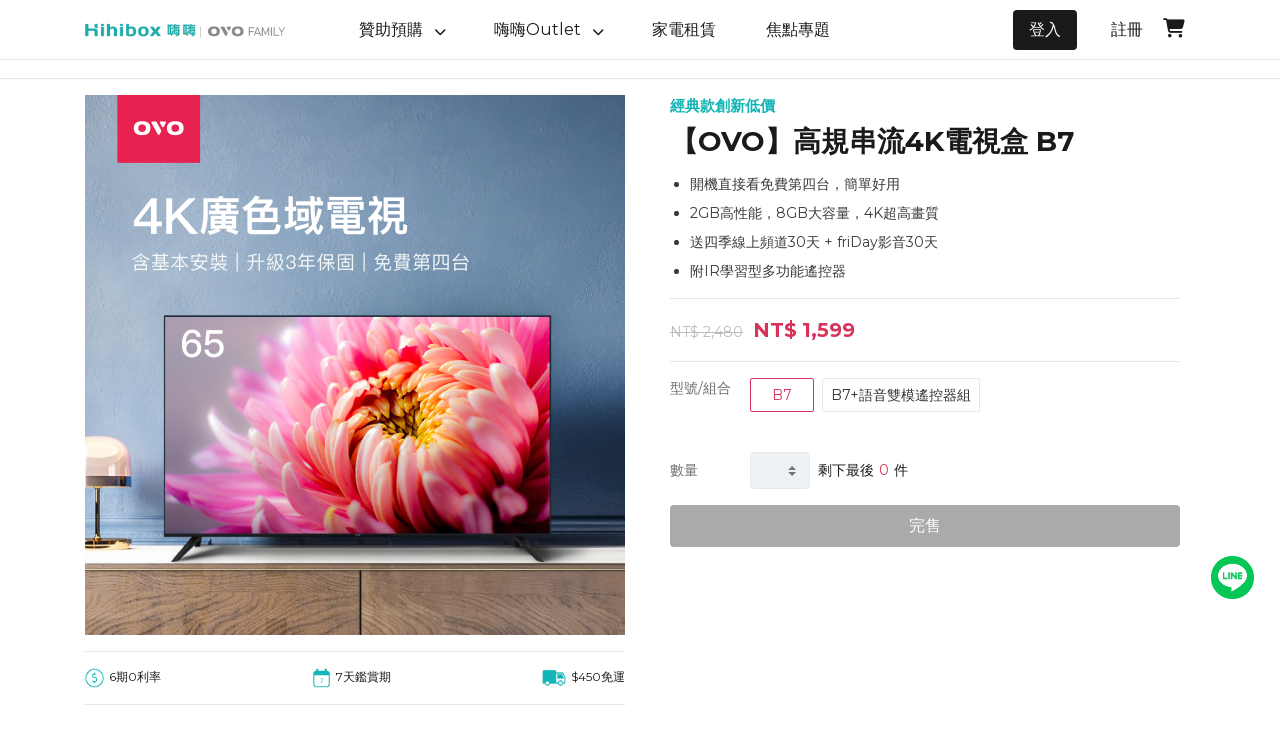

--- FILE ---
content_type: text/html; charset=UTF-8
request_url: https://www.hihibox.com/en-us/product/group/B7ONLY
body_size: 13496
content:
<!doctype html>
<html lang="en-us">
<head>
    <meta charset="utf-8">
    <meta name="facebook-domain-verification" content="s32hjbntfin0lsakie8hrrja4o3kox" />
    <meta name="viewport" content="width=device-width, initial-scale=1, maximum-scale=1">
    <!--<meta http-equiv="Content-Security-Policy" content="frame-src https://*;">!-->
    <meta property="og:site_name" content="OVO - Smart Projector">
    <meta property="og:title" content="【OVO】高規串流4K電視盒 B7｜OVO - Smart Projector">
    <meta property="og:description" content="

	開機直接看免費第四台，簡單好用
	2GB高性能，8GB大容量，4K超高畫質
	送四季線上頻道30天 + friDay影音30天
	附IR學習型多功能遙控器


">
    <meta property="og:summary" content="

	開機直接看免費第四台，簡單好用
	2GB高性能，8GB大容量，4K超高畫質
	送四季線上頻道30天 + friDay影音30天
	附IR學習型多功能遙控器


">
    <meta property="og:url" content="https://www.hihibox.com/en-us/product/group/B7ONLY">
    <meta property="og:image" content="https://www.hihibox.com/assets/images/og-en-us.jpg">
    <meta property="og:image:secure_url" content="https://www.hihibox.com/assets/images/og-en-us.jpg">
    <meta property="og:type" content="website">
    <meta property="og:locale" content="zh_TW">
    <title>【OVO】高規串流4K電視盒 B7｜OVO - Smart Projector</title>
        <meta name="description" content="

	開機直接看免費第四台，簡單好用
	2GB高性能，8GB大容量，4K超高畫質
	送四季線上頻道30天 + friDay影音30天
	附IR學習型多功能遙控器


">
    <link rel="canonical" href="https://www.hihibox.com/en-us/product/group/B7ONLY">
    <link rel="icon" href="/favicon.png" type="image/png">
    <script nonce="ovo20230613001">window._params={"isLogin":false,"isLoadJS":false,"postfix":1764244658356,"param":"B7ONLY","module":"product","option":"group","lang":"en-us","memberPage":"https:\/\/www.hihibox.com\/zh-tw\/member\/"};</script>
    <!-- Global site tag (gtag.js) - Google Analytics -->
<script async src="https://www.googletagmanager.com/gtag/js?id=G-1FE6WENWVD"></script>
<script nonce="ovo20230613002">
  window.dataLayer = window.dataLayer || [];
  function gtag(){dataLayer.push(arguments);}
  gtag('js', new Date());
  gtag('config', 'G-1FE6WENWVD');
</script>

<!-- Global site tag (gtag.js) - Google Ads: 10935685960 -->
<script async src="https://www.googletagmanager.com/gtag/js?id=AW-10935685960"></script>
<script nonce="ovo20230613003">
  window.dataLayer = window.dataLayer || [];
  function gtag(){dataLayer.push(arguments);}
  gtag('js', new Date());
  gtag('config', 'AW-10935685960');
</script>

<!-- Google tag (gtag.js) -->
<script async src="https://www.googletagmanager.com/gtag/js?id=G-1F0XRS56PH"></script>
<script nonce="ovo20240508001">
  window.dataLayer = window.dataLayer || [];
  function gtag(){dataLayer.push(arguments);}
  gtag('js', new Date());
  gtag('config', 'G-1F0XRS56PH');
</script>

<!-- Meta Pixel Code -->
<script nonce="ovo20230613004">
!function(f,b,e,v,n,t,s)
{if(f.fbq)return;n=f.fbq=function(){n.callMethod?
n.callMethod.apply(n,arguments):n.queue.push(arguments)};
if(!f._fbq)f._fbq=n;n.push=n;n.loaded=!0;n.version='2.0';
n.queue=[];t=b.createElement(e);t.async=!0;
t.src=v;s=b.getElementsByTagName(e)[0];
s.parentNode.insertBefore(t,s)}(window, document,'script',
'https://connect.facebook.net/en_US/fbevents.js');
fbq('init', '876240723225799');
fbq('track', 'PageView');
</script>
<noscript><img height=""1"" width=""1"" style=""display:none""
src=""https://www.facebook.com/tr?id=876240723225799&ev=PageView&noscript=1""
/></noscript>
<!-- End Meta Pixel Code -->

<!-- Meta Pixel Code -->
<script nonce="ovo20230613005">
!function(f,b,e,v,n,t,s)
{if(f.fbq)return;n=f.fbq=function(){n.callMethod?
n.callMethod.apply(n,arguments):n.queue.push(arguments)};
if(!f._fbq)f._fbq=n;n.push=n;n.loaded=!0;n.version='2.0';
n.queue=[];t=b.createElement(e);t.async=!0;
t.src=v;s=b.getElementsByTagName(e)[0];
s.parentNode.insertBefore(t,s)}(window, document,'script',
'https://connect.facebook.net/en_US/fbevents.js');
fbq('init', '2668425010076267');
fbq('track', 'PageView');
</script>
<noscript><img height="1" width="1" style="display:none"
src="https://www.facebook.com/tr?id=2668425010076267&ev=PageView&noscript=1"
/></noscript>
<!-- End Meta Pixel Code -->

<!-- Meta Pixel Code -->
<script nonce="ovo20240508002">
!function(f,b,e,v,n,t,s)
{if(f.fbq)return;n=f.fbq=function(){n.callMethod?
n.callMethod.apply(n,arguments):n.queue.push(arguments)};
if(!f._fbq)f._fbq=n;n.push=n;n.loaded=!0;n.version='2.0';
n.queue=[];t=b.createElement(e);t.async=!0;
t.src=v;s=b.getElementsByTagName(e)[0];
s.parentNode.insertBefore(t,s)}(window, document,'script',
'https://connect.facebook.net/en_US/fbevents.js');
fbq('init', '998385328554771');
fbq('track', 'PageView');
</script>
<noscript><img height="1" width="1" style="display:none"
src="https://www.facebook.com/tr?id=998385328554771&ev=PageView&noscript=1"
/></noscript>
<!-- End Meta Pixel Code -->
    <link rel="stylesheet" href="https://stackpath.bootstrapcdn.com/bootstrap/4.5.0/css/bootstrap.min.css" integrity="sha384-9aIt2nRpC12Uk9gS9baDl411NQApFmC26EwAOH8WgZl5MYYxFfc+NcPb1dKGj7Sk" crossorigin="anonymous">
    <!-- <link rel="stylesheet" href="https://use.fontawesome.com/releases/v5.8.1/css/all.css" integrity="sha384-50oBUHEmvpQ+1lW4y57PTFmhCaXp0ML5d60M1M7uH2+nqUivzIebhndOJK28anvf" crossorigin="anonymous"> -->
    <link rel="stylesheet" 
href="https://cdnjs.cloudflare.com/ajax/libs/font-awesome/6.2.1/css/all.min.css">
    <link rel="stylesheet" href="https://cdnjs.cloudflare.com/ajax/libs/slick-carousel/1.9.0/slick.min.css">
    <link rel="stylesheet" href="https://cdnjs.cloudflare.com/ajax/libs/noty/3.1.4/noty.min.css">
    <link rel="stylesheet" href="/assets/css/main.css?1764244658356">
        <script src="https://apis.google.com/js/api.js"></script>
</head>
<body
    id="product"
    class="product-group en-us product-overview-b7only"
    data-spy="scroll"
    data-target="#tabs-fixed"
>
    <script nonce='ovo20230613006'>window.dataLayer = window.dataLayer || [];</script>
<!-- Google Tag Manager (noscript) -->
<noscript><iframe src="https://www.googletagmanager.com/ns.html?id=G-1FE6WENWVD" height="0" width="0" style="display:none;visibility:hidden"></iframe></noscript>
<!-- End Google Tag Manager (noscript) -->
        <header class="header-main">
        <div class="container">
            <h1>
                <a href="/en-us/">
                    <img src="/assets/images/hihibox-logo.png?20251124" alt="Hihibox">
                </a>
            </h1>
            <nav class="nav-main">
                <ul>
                                            <li class="first_nav_li">
                            <a href="/en-us/preorders/overview" class="total_nav_a">
                                                                    <span>贊助預購</span>
                                  
                                                                <i class="fa-solid fa-chevron-right fa_index_nav"></i>
                                                            </a>
                            
                                                        <div class="nav_two_ul">
                                <ul>
                                    <ul class="box-shadow-box">
                                        <li class="nav_two_li nav_two_li_m">
                                            <i class="fa-solid fa-arrow-left"></i>
                                            <span style="font-size: 20px;">贊助預購</span>
                                        </li>
                                                                                <li class="nav_two_li">
                                            <div class="nav_two_a total_nav_a">
                                                <a href="https://www.hihibox.com/zh-tw/preorders/all">
                                                    全部案例                                                </a>
                                                                                            </div>
                                                                                    </li>
                                                                                <li class="nav_two_li">
                                            <div class="nav_two_a total_nav_a">
                                                <a href="https://www.hihibox.com/zh-tw/preorders/classic">
                                                    經典案例                                                </a>
                                                                                            </div>
                                                                                    </li>
                                                                            </ul>
                                </ul>
                            </div>
                                                    </li>
                                            <li class="first_nav_li">
                            <a href="https://www.hihibox.com/zh-tw/product/overview" class="total_nav_a">
                                                                    <span>嗨嗨Outlet</span>
                                  
                                                                <i class="fa-solid fa-chevron-right fa_index_nav"></i>
                                                            </a>
                            
                                                        <div class="nav_two_ul">
                                <ul>
                                    <ul class="box-shadow-box">
                                        <li class="nav_two_li nav_two_li_m">
                                            <i class="fa-solid fa-arrow-left"></i>
                                            <span style="font-size: 20px;">嗨嗨Outlet</span>
                                        </li>
                                                                                <li class="nav_two_li">
                                            <div class="nav_two_a total_nav_a">
                                                <a href="https://www.hihibox.com/zh-tw/product/overview/2-11off">
                                                    任2件組合89折                                                </a>
                                                                                                    <i class="fa-solid fa-chevron-right fa_index_2_nav" style="font-size: 13px;"></i>
                                                                                            </div>
                                                                                        <div class="nav_three_ul">
                                                <div class="rwd_nav_three_title">
                                                    <i class="fa-solid fa-arrow-left fa-arrow-left-open fa-arrow-left_three"></i>
                                                    <span>任2件組合89折</span>
                                                </div>
                                                <ul class="box-shadow-box_3">
                                                                                                        <li class="nav_three_li">
                                                        <div class="nav_three_a total_nav_a">
                                                            <a href="https://www.hihibox.com/zh-tw/product/group/KS1">FHD超短焦 KS1 黑 / 白</a>
                                                                                                                    </div>
                                                        
                                                    </li>
                                                                                                        <li class="nav_three_li">
                                                        <div class="nav_three_a total_nav_a">
                                                            <a href="https://www.hihibox.com/zh-tw/product/group/K2A">FHD高亮款 K2-A</a>
                                                                                                                    </div>
                                                        
                                                    </li>
                                                                                                        <li class="nav_three_li">
                                                        <div class="nav_three_a total_nav_a">
                                                            <a href="https://www.hihibox.com/zh-tw/product/group/SP2">小方塊SD SP2</a>
                                                                                                                    </div>
                                                        
                                                    </li>
                                                                                                    </ul>
                                            </div>
                                                                                    </li>
                                                                                <li class="nav_two_li">
                                            <div class="nav_two_a total_nav_a">
                                                <a href="https://www.hihibox.com/zh-tw/product/overview/2-40off">
                                                    第2件6折                                                </a>
                                                                                                    <i class="fa-solid fa-chevron-right fa_index_2_nav" style="font-size: 13px;"></i>
                                                                                            </div>
                                                                                        <div class="nav_three_ul">
                                                <div class="rwd_nav_three_title">
                                                    <i class="fa-solid fa-arrow-left fa-arrow-left-open fa-arrow-left_three"></i>
                                                    <span>第2件6折</span>
                                                </div>
                                                <ul class="box-shadow-box_3">
                                                                                                        <li class="nav_three_li">
                                                        <div class="nav_three_a total_nav_a">
                                                            <a href="https://www.hihibox.com/zh-tw/product/group/TT8">32型4K旗艦 TT8</a>
                                                                                                                    </div>
                                                        
                                                    </li>
                                                                                                        <li class="nav_three_li">
                                                        <div class="nav_three_a total_nav_a">
                                                            <a href="https://www.hihibox.com/zh-tw/product/group/JJ1">22型FHD輕巧 JJ1</a>
                                                                                                                    </div>
                                                        
                                                    </li>
                                                                                                        <li class="nav_three_li">
                                                        <div class="nav_three_a total_nav_a">
                                                            <a href="https://www.hihibox.com/zh-tw/product/group/U9">FHD便攜款 U9</a>
                                                                                                                    </div>
                                                        
                                                    </li>
                                                                                                        <li class="nav_three_li">
                                                        <div class="nav_three_a total_nav_a">
                                                            <a href="https://www.hihibox.com/zh-tw/product/group/U1s">小蘋果SD自動對焦版 U1-S</a>
                                                                                                                    </div>
                                                        
                                                    </li>
                                                                                                        <li class="nav_three_li">
                                                        <div class="nav_three_a total_nav_a">
                                                            <a href="https://www.hihibox.com/zh-tw/product/group/LS7Pro">FHD高透光電池款 LS7 Pro </a>
                                                                                                                    </div>
                                                        
                                                    </li>
                                                                                                        <li class="nav_three_li">
                                                        <div class="nav_three_a total_nav_a">
                                                            <a href="https://www.hihibox.com/zh-tw/product/group/SR3">RO淨熱飲水機Slim SR3</a>
                                                                                                                    </div>
                                                        
                                                    </li>
                                                                                                        <li class="nav_three_li">
                                                        <div class="nav_three_a total_nav_a">
                                                            <a href="https://www.hihibox.com/zh-tw/product/group/SR1">RO淨熱飲水機Plus SR1</a>
                                                                                                                    </div>
                                                        
                                                    </li>
                                                                                                        <li class="nav_three_li">
                                                        <div class="nav_three_a total_nav_a">
                                                            <a href="https://www.hihibox.com/zh-tw/product/group/L1">頂級立式護眼燈 L1</a>
                                                                                                                    </div>
                                                        
                                                    </li>
                                                                                                    </ul>
                                            </div>
                                                                                    </li>
                                                                            </ul>
                                </ul>
                            </div>
                                                    </li>
                                            <li class="first_nav_li">
                            <a href="https://www.hihibox.com/zh-tw/rental/overview" class="total_nav_a">
                                                                    <span>家電租賃</span>
                                  
                                                            </a>
                            
                                                    </li>
                                            <li class="first_nav_li">
                            <a href="/en-us/activity" class="total_nav_a">
                                                                    <span>焦點專題</span>
                                  
                                                            </a>
                            
                                                    </li>
                                        <!-- <li>
                        <a href="#"><i class="fas fa-search"></i></a>
                    </li> -->
                                            <li class="login">
                            <a href="/en-us/login">登入</a>
                        </li>
                        <li style="margin-right: 10px;">
                            <a href="/en-us/signup">註冊</a>
                        </li>
                                    </ul>
            </nav>
            <!-- <div class="shopping_icon">
               <a href="/en-us/checkout" id="nav-main-cart">
                    <i class="fas fa-shopping-cart"></i>
                    <em></em>
                </a>
            </div>
            <div class="btn-nav-main">
                <i></i><i></i><i></i>
            </div> -->
            <ul class="list-nav-main-icon">
                <li style="margin-right: 10px;">
                    <a href="/en-us/checkout" class="nav-main-cart">
                        <!-- 舊版icon<i class="fas fa-shopping-cart" style="font-size: larger;"></i> -->
                        <i class="fa-solid fa-cart-shopping" style="font-size: larger;"></i>
                        <em id="nav-main-cart"></em>
                    </a>
                </li>
                <li class="btn-nav-main">
                    <i></i><i></i><i></i>
                </li>
            </ul>
        </div>
    </header>

<!-- qfm5 -->
    
<main class="main-main">

            <div class="product-header product-header_group">
    <div class="layout_nav_desktop">
        <!-- <div>https://www.hihibox.com/en-us/product/group/B7ONLY</div> -->
        <div class="container">
            <ul>
                                                                </ul>
        </div>
    </div>
    <div class="layout_nav_mobile">
        <div class="container">
            <ul>
                                                                </ul>
        </div>
    </div>
    
    <!-- SEO 麵包屑 -->
    
    <script type="application/ld+json">
        {"@context":"https://schema.org","@type":"BreadcrumbList","itemListElement":[{"@type":"ListItem","position":1,"name":null,"item":null}]}    </script>

    <div class="container">
        <div class="row" style="justify-content: space-between;">
            <div class="col-12 col-md-6 mb-4 position-relative w-100">
                <div class="position-absolute w-100 product_select_box">
                    <img id="product_select" src="" alt="B7ONLY商品圖">
                </div>
                
                <!-- 商品輪播圖 -->
                                     
                        <div class="product-cover" id="product-cover">
                            <img class="lazyload" src="/assets/images/lazy.png" data-src="https://i.imgur.com/AZsSJOU.jpg" alt="banner">
                        </div>
                                    
                <div class="share_txt share_txt_d">
                    <p><img src="/assets/images/product/installment_payment.png" alt="6期0利率">6期0利率</p>
                    <p><img src="/assets/images/product/return_policy.png" alt="7天鑑賞期">7天鑑賞期</p>
                    <p><img src="/assets/images/product/free_shipping.png" alt="$450免運">$450免運</p>
                </div>
            </div>
            <div class="col-12 col-md-6 group_mobile_background">
                <div class="col-12" style="background-color: #fff">
                    <div class="product-tag">經典款創新低價</div>
                    <h1 class="product-title product-index-title">【OVO】高規串流4K電視盒 B7</h1>
                    <div class="product-group-decription">
                        <div>
<ul>
	<li>開機直接看免費第四台，簡單好用</li>
	<li>2GB高性能，8GB大容量，4K超高畫質</li>
	<li>送四季線上頻道30天 + friDay影音30天</li>
	<li>附IR學習型多功能遙控器</li>
</ul>
</div>
                    </div>
                    <div class="product-group-price">
                        <div class="product-origin-price">
                            <del class="original-price original-price_product_group_del" style="font-size:14px;">NT$ 2,480</del>
                        </div>
                        <div class="home-product-price home-product-price-specialPrice-d" style="font-size:20px;">
                            <span style="font-size:20px;">NT$</span>
                            <b class="current-price current-price-specialPrice-b-d">1,599</b>
                        </div>
                    </div>
                </div>
                
                <!-- 桌機版商品位置 -->
                <div class="desktop-product-group-classification">
                    <div class="product-group-classification col-12" >
                        <div class="classification-title">
                            型號/組合
                        </div>
                        <div class="classification-product" style="font-size:20px;">
                                                            <button class="classification-product-classification product_go_item"
                                data-image="https://static.ovotv.com/osp/publish/image/fc9646a781aa9c8f491ace706063d0aa"
                                data-uuid="f50edf3c-fad7-11ed-b0c7-130955926141"
                                data-specuuid="897a8e76-2c9b-11ec-a249-45a6e8309fb1"
                                data-title="B7"
                                data-original="2480"
                                data-price="1599"
                                data-cover="https://static.ovotv.com/osp/publish/image/fc9646a781aa9c8f491ace706063d0aa"
                                data-stock="-1"
                                data-shipping-provider="3"
                                data-pageUri="GROUP"
                                data-pageDetailUri="B7ONLY">B7 
                                <small class="stock_number_small">-1</small>
                                <small class="original_price_small">2480</small>
                                <small class="special_price_small">1599</small>
                                <small class="product_img_small">https://static.ovotv.com/osp/publish/image/fc9646a781aa9c8f491ace706063d0aa</small>
                                <small class="installment_small">1</small>
                                </button>
                                                            <button class="classification-product-classification product_go_item"
                                data-image="https://static.ovotv.com/osp/publish/image/b4832ef37fe555f1517ebc63bba33f34"
                                data-uuid="0e6759a0-fad8-11ed-9475-fc9155917448"
                                data-specuuid="897a8e76-2c9b-11ec-a249-45a6e8309fb1"
                                data-title="B7+語音雙模遙控器組"
                                data-original="2930"
                                data-price="1780"
                                data-cover="https://static.ovotv.com/osp/publish/image/b4832ef37fe555f1517ebc63bba33f34"
                                data-stock="-1"
                                data-shipping-provider="3"
                                data-pageUri="GROUP"
                                data-pageDetailUri="B7ONLY">B7+語音雙模遙控器組 
                                <small class="stock_number_small">-1</small>
                                <small class="original_price_small">2930</small>
                                <small class="special_price_small">1780</small>
                                <small class="product_img_small">https://static.ovotv.com/osp/publish/image/b4832ef37fe555f1517ebc63bba33f34</small>
                                <small class="installment_small">1</small>
                                </button>
                                                    </div>
                    </div>
                    <div class="product-group-quantity col-12">
                        <div class="classification-title">
                            數量
                        </div>
                        <div class="quantity">
                            <select class="custom-select custom-select-quantity-d">
                                <option>1</option>
                                <option>2</option>
                                <option>3</option>
                                <option>4</option>
                                <option>5</option>
                                <option>6</option>
                                <option>7</option>
                                <option>8</option>
                                <option>9</option>
                                <option>10</option>
                            </select>
                        </div>
                        <div class="quantity_look quantity_main_d_look quantity_look_none" style="margin: auto 8px;">剩下最後<span style="color: #D8335B;margin: 0 5px"></span>件</div>
                    </div>
                    <div class="product-group-buy col-12">
                        <div class="buy-button">
                            <a class="btn btn-main buy-now buy-product-now buy-product-now-d">加入購物車</a>
                            <a class="btn group-sold-out-d group-sold-out-d-hidden">完售</a>
                        </div>
                    </div>
                </div>
                <!-- 手機版商品位置 -->
                                    <div class="mobile-product-group-classification">
                        <div class="product-group-classification col-12">
                            <div class="classification-title">
                                選擇商品<span style="margin-left: 5px">(2個選項)</span>
                            </div>
                            <div class="classification-product-box" data-toggle="modal" data-target="#selectProductDetail">
                                <div class="classification-product_m" data-toggle="modal" data-target="#selectProductDetail">
                                                                            <div class="classification-product-classification_m">B7</div>
                                                                            <div class="classification-product-classification_m">B7+語音雙模遙控器組</div>
                                                                    </div>
                                <div class="product-more">...</div>
                            </div>
                        </div>
                    </div>
                 
                <!-- 手機版跳窗商品位置 -->
                <div class="mem_modal">
                    <div class="modal fade" id="selectProductDetail" tabindex="-1" role="dialog" aria-labelledby="selectProductDetailLabel" aria-hidden="true">
                        <div class="modal-dialog" role="document">
                            <form @submit.prevent="selectProduct" class="refund_form">
                                <div class="modal-content">
                                    <div class="modal-header">
                                        <h4 class="modal-title" id="selectProductDetailLabel"></h4>
                                        <button type="button" class="close" data-dismiss="modal" aria-hidden="true">&times;</button>
                                    </div>
                                    <div class="modal-body">
                                        <div class="product-view">
                                            <div style="display: flex">
                                                <section class="product-image">
                                                    <img id="productImage_m" src="Array" alt="Product Image">
                                                </section>
                                                <div class="product_detail_box">
                                                    <p class="mainTitle">【OVO】高規串流4K電視盒 B7</p>
                                                    <div class="product-group-price">
                                                        <div class="product-origin-price">
                                                            <del style="font-size:14px;" class=" original-price_product_group_del">NT$ 2,480</del>
                                                        </div>
                                                        <div class="home-product-price home-product-price-specialPrice-m" style="font-size:20px;">
                                                            <span style="font-size:20px;">NT$</span>
                                                            <b class="current-price current-price-specialPrice-b-m current-price_product_group_b">1,599</b>
                                                        </div>
                                                    </div>
                                                </div>
                                            </div>
                                            <div class="product-group-classification">
                                                <div class="classification-title">
                                                    選擇商品
                                                </div>
                                                    <div class="classification-product product_detail_box_button" style="font-size:20px;">
                                                                                                            
                                                            <button class="classification-product-classification_modal product_go_item product_go_item_main"
                                                            data-image="https://static.ovotv.com/osp/publish/image/fc9646a781aa9c8f491ace706063d0aa"
                                                            data-uuid="f50edf3c-fad7-11ed-b0c7-130955926141"
                                                            data-specuuid="897a8e76-2c9b-11ec-a249-45a6e8309fb1"
                                                            data-title="B7"
                                                            data-price="1599"
                                                            data-cover="https://static.ovotv.com/osp/publish/image/fc9646a781aa9c8f491ace706063d0aa"
                                                            data-shipping-provider="3"
                                                            data-pageUri="GROUP"
                                                            data-pageDetailUri="B7ONLY">B7                                                            <small class="title_small">B7</small>
                                                            <small class="stock_number_small">-1</small>
                                                            <small class="original_price_small">2480</small>
                                                            <small class="special_price_small">1599</small>
                                                            <small class="installment_small">1</small>
                                                            </button>
                                                                                                            
                                                            <button class="classification-product-classification_modal product_go_item product_go_item_main"
                                                            data-image="https://static.ovotv.com/osp/publish/image/b4832ef37fe555f1517ebc63bba33f34"
                                                            data-uuid="0e6759a0-fad8-11ed-9475-fc9155917448"
                                                            data-specuuid="897a8e76-2c9b-11ec-a249-45a6e8309fb1"
                                                            data-title="B7+語音雙模遙控器組"
                                                            data-price="1780"
                                                            data-cover="https://static.ovotv.com/osp/publish/image/b4832ef37fe555f1517ebc63bba33f34"
                                                            data-shipping-provider="3"
                                                            data-pageUri="GROUP"
                                                            data-pageDetailUri="B7ONLY">B7+語音雙模遙控器組                                                            <small class="title_small">B7+語音雙模遙控器組</small>
                                                            <small class="stock_number_small">-1</small>
                                                            <small class="original_price_small">2930</small>
                                                            <small class="special_price_small">1780</small>
                                                            <small class="installment_small">1</small>
                                                            </button>
                                                                                                            </div>
                                            </div>
                                        </div>
                                        <div class="product-group-quantity">
                                            <div class="classification-title">
                                                數量
                                            </div>
                                            <div class="quantity quantity_mobile">
                                                <select class="custom-select custom-select-quantity-m">
                                                <option>1</option>
                                                <option>2</option>
                                                <option>3</option>
                                                <option>4</option>
                                                <option>5</option>
                                                <option>6</option>
                                                <option>7</option>
                                                <option>8</option>
                                                <option>9</option>
                                                <option>10</option>
                                                </select>
                                            </div>
                                            <div class="quantity_look quantity_look_none quantity_main_look" style="margin: auto 8px;">剩下最後<span class="product_group_span"></span>件</div>
                                        </div>
                                    </div>
                                    <div class="modal-footer" style="border: 0;padding-top: 0">
                                        <div class="product-group-buy">
                                            <div class="buy-button">
                                                <a class="btn btn-main buy-now buy-product-now buy-product-now-m buy-product-now--main-m">加入購物車</a>
                                                <a class="btn group-sold-out-main-m group-sold-out-m group-sold-out-m-hidden">完售</a>
                                            </div>
                                        </div>
                                    </div>
                                </div>
                            </form>
                        </div>
                    </div>
                </div>
                                    <!-- 春節服務時間調整公告 -->
                    <!--<div class="product-group-activity col-12">
                        <div>
                            <p style="margin: 1rem 0 0 0;">本產品適用活動</p>
                            <div class="activity-background">
                                <div class="activity-box activity-newYear">
                                    <a href="#newYearetail"  data-toggle="modal">
                                        <span>公告</span>
                                        <p>春節服務時間調整公告</p>
                                    </a>
                                </div>
                            </div>
                        </div>
                    </div>-->
                                                <div class="share_txt share_txt_m">
                    <p><img src="/assets/images/product/installment_payment.png" alt="6期0利率">6期0利率</p>
                    <p><img src="/assets/images/product/return_policy.png" alt="7天鑑賞期">7天鑑賞期</p>
                    <p><img src="/assets/images/product/free_shipping.png" alt="$450免運">$450免運</p>
                </div>
            </div>
        </div>
    </div>
</div>        
    <div class="order-tabs" id="tabs-fixed">
        <div class="container">
            <div class="row align-items-center">
                <div class="nav_box">
                    <a href="" class="btn-scroll left">【OVO】高規串流4K電視盒 B7</a>
                    <ul id="list-order-tabs" class="center">
                        <li id="content-button" class="active"><a href="#order-tabs-switch" data-target="#order-content">商品特色</a></li>
                        <li id="usually-question-button"><a href="#order-tabs-switch" data-target="#order-specification">商品規格</a></li>
                                                    <li id="ask-button"><a href="#order-tabs-switch" data-target="#order-form">購買須知</a></li>
                                                                        
                    </ul>
                    <div class="cta">
                                            <a class="btn btn-main btn-block group_mobile_to_car" data-toggle="modal" data-image="https://static.ovotv.com/osp/publish/image/fc9646a781aa9c8f491ace706063d0aa" data-target="#selectProductDetail">加入購物車</a>
                        <a class="btn btn-main buy-now buy-product-now-d buy-product-now-d-nav">加入購物車</a>
                                        </div>
                </div>
            </div>
        </div>
    </div>
    <div class="order-body py-4">
        <div class="container">
            <div class="row">
                                <div class="col-12 col-lg-10 mb-5 order-tabs-switch order_full" id="order-tabs-switch" style="margin: auto;">
                                    <div id="order-content" class="active">
                                                    
                                                    <div id="order-content" class="active">
    <div class="preorder-con">
        <picture>
            <img src="/assets/images/product/b7only/part1.jpg" alt="B7">
        </picture>
        <picture>
            <img src="/assets/images/product/b7only/part2.gif" alt="B7">
        </picture>
        <picture>
            <img src="/assets/images/product/b7only/part3.jpg" alt="B7">
        </picture>
        <picture>
            <img src="/assets/images/product/b7only/part4.gif" alt="B7">
        </picture>
        <picture>
            <img src="/assets/images/product/b7only/part5.jpg" alt="B7">
        </picture>
        <picture>
            <img src="/assets/images/product/b7only/part6.jpg" alt="B7">
        </picture>
    </div>
</div>

                                                                                                    <div class="preorder-con" style="margin-bottom: 2rem">
                                <picture>
                                    <source srcset="https://static.ovotv.com/osp/publish/image/f5001dfc6fb735eae51efef56dcb320d" media="(min-width: 768px)">
                                    <img src="https://static.ovotv.com/osp/publish/image/f5001dfc6fb735eae51efef56dcb320d" alt="偏遠地區運費" class="w-100">
                                </picture>
                            </div>
                                                                                                                    </div>
                    
                    <div id="order-specification">
                                                    <div class="product_specification">
                                <div class="container">
                                    <h2 class="title-28"><b>產品規格</b></h2>
                                    <div class="box-spec">
                                        <ul>
	<li>
	<h3>產品名稱</h3>

	<p>OVO 電視盒</p>
	</li>
	<li>
	<h3>型號</h3>

	<p>OVO-B7</p>
	</li>
	<li>
	<h3>體積</h3>

	<p>100mm x 100mm x 18mm</p>
	</li>
	<li>
	<h3>重量</h3>

	<p>150g</p>
	</li>
	<li>
	<h3>中央處理器 (CPU)</h3>

	<p>四核心 1.5GHz</p>
	</li>
	<li>
	<h3>圖形加速器 (GPU)</h3>

	<p>Mali-400MP2</p>
	</li>
	<li>
	<h3>系統記憶體 (DRAM)</h3>

	<p>2GB</p>
	</li>
	<li>
	<h3>儲存記憶體 (Flash)</h3>

	<p>8GB eMMC Flash</p>
	</li>
	<li>
	<h3>作業系統 (OS)</h3>

	<p>OVO TV OS&nbsp; base on Android 7.1</p>
	</li>
	<li>
	<h3>解析度支援</h3>

	<p>最高支援4Kx2K (4K@60Hz)</p>
	</li>
	<li>
	<h3>編碼格式</h3>

	<p>HD&nbsp;MPEG1/2/4,H.265,&nbsp;HD&nbsp;AVC/VC-1,RM/RMVB,Xvid/DivX3/4/5/6&nbsp;,RealVideo8/9/10</p>
	</li>
	<li>
	<h3>播放器支援格式</h3>

	<ul>
		<li>
		<p>Video:AVI/RM/RMVB/TS/VOB/MKV/MOV/ISO/WMA/ASF/FLV/DAT/MPG/MPEG</p>
		</li>
		<li>
		<p>Photo: JPEG/BMP/GIF/PNG/TIFF</p>
		</li>
		<li>
		<p>Audio: &nbsp;MP3/WMA/AAC/WAV/OGG/AC3/DDP/TrueHD/DTS/DTS/HD/FLAC/APE</p>
		</li>
		<li>
		<p>Subtitle: SRT/SMI/SUB/SSA/IDX+USB</p>
		</li>
	</ul>
	</li>
	<li>
	<h3>Ethernet</h3>

	<p>10/100Mb</p>
	</li>
	<li>
	<h3>Wi-Fi</h3>

	<p>支援 2.4G Wi-Fi</p>
	</li>
	<li>
	<h3>HDMI Out (Type A)</h3>

	<p>支援HDMI 2.0</p>
	</li>
	<li>
	<h3>AV Out</h3>

	<p>3.5mm CVBS+Audio-L+Audio-R（請選配OVO專屬3.5mm轉AV端子連接線）</p>
	</li>
	<li>
	<h3>Optical Out</h3>

	<p>OPTICAL</p>
	</li>
	<li>
	<h3>USB2.0</h3>

	<p>支援Android 7.1系統相容的裝置(滑鼠、鍵盤、搖桿)， 隨身碟或隨身硬碟(格式：FAT32, NTFS )</p>
	</li>
	<li>
	<h3>藍牙</h3>

	<p>4.1</p>
	</li>
	<li>
	<h3>DC電源輸入</h3>

	<p>5V / 2A</p>
	</li>
	<li>
	<h3>NCC證號</h3>

	<p>CCAJ18LP3E99T6</p>
	</li>
	<li>
	<h3>BSMI證號</h3>

	<p>R45087</p>
	</li>
	<li>
	<h3>商品資訊</h3>

	<p>OVO電視盒 B7*1 、OVO遙控器*1、4號電池*2、電源供應器*1、HDMI線*1、快速安裝指南*1、四季線上30天*1、friDay影音30天*1</p>
	</li>
</ul>
                                    </div>
                                                                    </div>
                            </div>
                                            </div>
                    <div id="order-form">
                        <div class="col-12 product_notice">
                            <div id="info" style="padding-top: 56px;">
                                <div class="container">
                                                                        <h2 class="title-28"><b>購買須知</b></h2>    
                                                                        <div class="box-accordion box-accordion2">
                                                                                                                                    <ul>
                                                                                                                                                                                                                                                                    <li>
                                                        <h3>物流資訊</h3>
                                                        <ul>
	<li style="list-style-type:disc"><span style="font-size:14px"><span style="font-family:Arial,sans-serif">送貨範圍：限台灣本島，但不包含特殊偏遠地區。壁掛施工、樓層加價以及偏遠地區運送等附加服務，將由配合廠商直接與您聯繫、報價與收費。加購的服務實施後將無法退款，敬請留意。地區列表請至「<span style="color:#191a1a">商品特色</span>」查詢。</span></span></li>
	<li style="list-style-type:disc"><span style="font-size:14px"><span style="font-family:Arial,sans-serif">寄送時間：訂單完成後，電視預計 7-10 個工作天電話聯繫安排出貨，實際送貨時間及部分偏遠地區運送安排，皆由配合廠商電話聯絡確認。其他商品預計 2-3 個工作天安排出貨，出貨後約 2-3 個工作天送達。若是購單獨購買影音 VIP 訂閱方案可直接線上開通，將不另行出貨。</span></span></li>
	<li style="list-style-type:disc"><span style="font-size:14px"><span style="font-family:Arial,sans-serif">費用說明：結帳商品滿 $450 元免運費，若單筆訂單金額未達 $450 元，將酌收 $80 元本地物流運費。</span></span></li>
	<li style="list-style-type:disc"><span style="font-size:14px"><span style="font-family:Arial,sans-serif">若遇到颱風地震等天災、周休二日、國定假日、節慶活動、系統設備維護、倉儲調整、盤點等不可控制因素時，出貨時間將順延。</span></span></li>
	<li style="list-style-type:disc"><span style="font-size:14px"><span style="font-family:Arial,sans-serif">收到商品若外箱破損請勿簽收。為保障雙方，可自行錄影開箱，避免破片或瑕疵爭議。</span></span></li>
	<li style="list-style-type:disc"><span style="font-size:14px"><span style="font-family:Arial,sans-serif">發票寄送：本站發票以電子發票形式寄送到消費者的電子郵件，請務必確認電子郵件填寫正確。</span></span></li>
	<li style="list-style-type:disc"><span style="font-size:14px"><span style="font-family:Arial,sans-serif">廢四機回收說明：本網站配合環保署廢四機回收服務，運送安裝時將由運送廠商協助同項目同數量廢機回收。環保署資源回收專線:0800-085717。</span></span></li>
</ul>                                                    </li>
                                                                                                                                                                                                                <li>
                                                        <h3>影音方案開通說明</h3>
                                                        <ul>
	<li style="list-style-type:disc"><span style="font-size:14px"><span style="font-family:Arial,sans-serif"><span style="color:#191a1a">影音內容為正版授權，限台灣地區收看(授權台、澎、金、馬)。</span></span></span></li>
	<li style="list-style-type:disc"><span style="font-size:14px"><span style="font-family:Arial,sans-serif"><span style="color:#191a1a">實體序號卡將隨硬體出貨，請先將序號卡上銀漆刮開，於 OVO [</span></span><a href="https://www.ovotv.com/zh-tw/member/overview" style="text-decoration:none"><span style="font-family:Arial,sans-serif"><span style="color:#1155cc"><u>會員中心</u></span></span></a><span style="font-family:Arial,sans-serif"><span style="color:#191a1a">] &rarr; [</span></span><a href="https://www.ovotv.com/zh-tw/member/subscribe" style="text-decoration:none"><span style="font-family:Arial,sans-serif"><span style="color:#1155cc"><u>開通序號</u></span></span></a><span style="font-family:Arial,sans-serif"><span style="color:#191a1a">] 中輸入序號完成資料登錄，並確認會員 email 收到訂單通知即可開始啟用服務。</span></span></span></li>
	<li style="list-style-type:disc"><span style="font-size:14px"><span style="font-family:Arial,sans-serif"><span style="color:#191a1a">此卡兌換服務為首刷 0 元，服務需在網路環境下使用，頻寬至少需 20Mbps。</span></span></span></li>
	<li style="list-style-type:disc"><span style="font-size:14px"><span style="font-family:Arial,sans-serif"><span style="color:#191a1a">每組兌換碼僅能兌換使用一次，遺失或損毀恕不補發。</span></span></span></li>
	<li style="list-style-type:disc"><span style="font-size:14px"><span style="font-family:Arial,sans-serif"><span style="color:#191a1a">此服務為訂閱服務，後續依訂閱管理頁面顯示天數以信用卡定期定額進行扣款，每次到期前 24 小時內依畫面上所列的金額續扣，扣款成功後訂閱週期順延一個訂閱週期，直到您取消訂閱為止。</span></span></span></li>
	<li style="list-style-type:disc"><span style="font-size:14px"><span style="font-family:Arial,sans-serif"><span style="color:#191a1a">您可以隨時取消續訂，但系統仍會以完整的帳單週期為單位來計算費用，無法針對某一部分的計費期間進行退款或核發抵免額。方案卡片開通後如要取消訂閱，請在當前訂閱週期到期前 24 小時以前，手動於 OVO [</span></span><a href="https://www.ovotv.com/zh-tw/member/overview" style="text-decoration:none"><span style="font-family:Arial,sans-serif"><span style="color:#1155cc"><u>會員中心</u></span></span></a><span style="font-family:Arial,sans-serif"><span style="color:#191a1a">] &rarr; [</span></span><a href="https://www.ovotv.com/zh-tw/member/store" style="text-decoration:none"><span style="font-family:Arial,sans-serif"><span style="color:#1155cc"><u>訂閱管理</u></span></span></a><span style="font-family:Arial,sans-serif"><span style="color:#191a1a">] &rarr; [取消訂閱] &rarr; [確認取消]。到期前 24 小時內取消，將會收取訂閱費用。</span></span></span></li>
	<li style="list-style-type:disc"><span style="font-size:14px"><span style="font-family:Arial,sans-serif"><span style="color:#191a1a">四季線上的訂戶得以同 OVO 會員帳號的信箱至 </span></span><a href="https://www.4gtv.tv/" style="text-decoration:none"><span style="font-family:Arial,sans-serif"><span style="color:#1155cc"><u>四季線上</u></span></span></a><span style="font-family:Arial,sans-serif"><span style="color:#191a1a"> 註冊，即可登入 四季線上APP 使用，手機、電腦、電視盒都能使用。</span></span></span></li>
	<li style="list-style-type:disc"><span style="font-size:14px"><span style="font-family:Arial,sans-serif"><span style="color:#191a1a">friDay影音的訂戶得以同 OVO 會員電話號碼至 </span></span><a href="https://video.friday.tw/" style="text-decoration:none"><span style="font-family:Arial,sans-serif"><span style="color:#1155cc"><u>friDay影音</u></span></span></a><span style="font-family:Arial,sans-serif"><span style="color:#191a1a"> 註冊，即可開通 friDay影音 方案，手機、電腦、電視盒都能使用。若已有與 OVO 會員相同電話號碼的 friDay影音 會員，請先登出後再登入即可順利開通。</span></span></span></li>
	<li style="list-style-type:disc"><span style="font-size:14px"><span style="font-family:Arial,sans-serif"><span style="color:#191a1a">四季線上服務說明：</span></span></span>
	<ul>
		<li style="list-style-type:circle"><span style="font-size:14px"><span style="font-family:Arial,sans-serif"><span style="color:#191a1a">因版權規範，部份直播節目與原頻道商在其它平台呈現可能不同。</span></span></span></li>
		<li style="list-style-type:circle"><span style="font-size:14px"><span style="font-family:Arial,sans-serif"><span style="color:#191a1a">頻道商在各載具有不同授權，部分頻道無法在特定載具播出。</span></span></span></li>
		<li style="list-style-type:circle"><span style="font-size:14px"><span style="font-family:Arial,sans-serif"><span style="color:#191a1a">四季線上擁有更換頻道增減之權利</span></span></span></li>
	</ul>
	</li>
</ul>                                                    </li>
                                                                                                                                                                                                                <li>
                                                        <h3>商品保修</h3>
                                                        <ul>
	<li style="list-style-type:disc"><span style="font-size:14px"><span style="font-family:Arial,sans-serif">保固期限：電視自購買日起算為期三年；電視盒、投影機自啟用日起算為期一年(初次使用時系統將自動記錄啟用日期)；其他產品自購買日起算為期一年。</span></span></li>
	<li style="list-style-type:disc"><span style="font-size:14px"><span style="font-family:Arial,sans-serif">產品於保固期限，若屬下列情況者，則不在保固範圍內，消費者需負擔全部維修費用。</span></span>
	<ul>
		<li style="list-style-type:circle"><span style="font-size:14px"><span style="font-family:Arial,sans-serif">產品外觀瑕疵破損。</span></span></li>
		<li style="list-style-type:circle"><span style="font-size:14px"><span style="font-family:Arial,sans-serif">產品序號不符或破損不清楚 。</span></span></li>
		<li style="list-style-type:circle"><span style="font-size:14px"><span style="font-family:Arial,sans-serif">本產品使用者未依說明書要求，錯誤安裝、或保管及使用造成的故障或損壞 。</span></span></li>
		<li style="list-style-type:circle"><span style="font-size:14px"><span style="font-family:Arial,sans-serif">產品經非OVO所屬或授權服務中心之技術人員維修或拆裝 。</span></span></li>
		<li style="list-style-type:circle"><span style="font-size:14px"><span style="font-family:Arial,sans-serif">若使用非原廠配件，造成機器損壞或使機器減少原有之效用、品質時，則屬人為損壞，不在保固範圍內 。</span></span></li>
		<li style="list-style-type:circle"><span style="font-size:14px"><span style="font-family:Arial,sans-serif">非可歸責於產品材料製造瑕疵的損害 (如：蟲鼠害、地震、水災、火災、颱風、運送碰撞、使用後所產生的污漬或表面刮傷、擠壓、磕碰、劃傷、撞擊、高溫、輸入不合適的電壓、受潮液體浸入或腐蝕等) 原因造成的故障或損壞。</span></span></li>
		<li style="list-style-type:circle"><span style="font-size:14px"><span style="font-family:Arial,sans-serif">非於 OVO 合法經銷管道所購買之產品 。</span></span></li>
	</ul>
	</li>
	<li style="list-style-type:disc"><span style="font-size:14px"><span style="font-family:Arial,sans-serif">購買證明請妥善保管，維修時須提供購買證明才可報修。</span></span></li>
	<li style="list-style-type:disc"><span style="font-size:14px"><span style="font-family:Arial,sans-serif">偏遠地區不論是否超過保固期間均酌收服務費。</span></span></li>
	<li style="list-style-type:disc"><span style="font-size:14px"><span style="font-family:Arial,sans-serif">配件產品如遙控器、變壓器、電源線或加購的周邊配件等，自購買日起提供 6 個月保固；若有其他隨機附贈之線材、電池等屬自然消耗品，不列入免費服務範圍。</span></span></li>
	<li style="list-style-type:disc"><span style="font-size:14px"><span style="font-family:Arial,sans-serif">新品不良(非人為因素)7天內免費更換。</span></span></li>
	<li style="list-style-type:disc"><span style="font-size:14px"><span style="font-family:Arial,sans-serif">服務網站：若有任何疑問，歡迎至</span><a href="https://www.ovotv.com/zh-tw/contact" style="text-decoration:none"><span style="font-family:Arial,sans-serif"><u>聯絡客服</u></span></a><span style="font-family:Arial,sans-serif">頁面發問</span><br />
	<span style="font-family:Arial,sans-serif">或搜尋LINE ID (@cyi6655n) 加入好友，服務時間為週一至週五 9:00 - 12:00、13:00 - 18:00。</span></span></li>
</ul>                                                    </li>
                                                                                                                                                                                                                <li>
                                                        <h3>退換貨說明</h3>
                                                        <ul>
	<li style="list-style-type:disc"><span style="font-size:14px"><span style="font-family:Arial,sans-serif"><span style="color:#191a1a">依消費者保護法規定，本網站提供商品到貨享7天猶豫期之權益(注意！猶豫期非試用期)，商品需保持收到貨時的原始狀態才得以申請取消服務。請透過【</span></span><a href="https://www.hihibox.com/zh-tw/member/order" style="text-decoration:none"><span style="font-family:Arial,sans-serif"><span style="color:#1155cc"><u>Hihibox網頁&gt;購買紀錄</u></span></span></a><span style="font-family:Arial,sans-serif"><span style="color:#191a1a">】</span></span><span style="font-family:Arial,sans-serif"><span style="color:#191a1a">。提出取消申請，申請審核通過後，將與您聯繫相關流程及商品回收事宜。商品原始狀態為：</span></span></span>
	<ul>
		<li style="list-style-type:circle"><span style="font-size:14px">原始狀態，無刮傷、無髒、無字跡等。</span></li>
		<li style="list-style-type:circle"><span style="font-size:14px">包裝完整(保持產品配件、贈品、包裝、紙箱及所有隨附文件或資料之完整性)。</span></li>
	</ul>
	</li>
	<li style="list-style-type:disc"><span style="font-size:14px"><span style="font-family:Arial,sans-serif"><span style="color:#191a1a">符合上述猶豫期條件，若商品一經拆封及服務員安裝定位後，等同商品價值已受損，我方須收取價值損失之費用(整新費、車馬費、運費、包材費等)，且無法歸還消費者自付的附加服務費用(樓層費、偏遠地區運費等)。請先確認收到的商品正確、外觀可接受，再行開機/使用，以免影響您的權利。</span></span></span></li>
	<li style="list-style-type:disc"><span style="font-size:14px"><span style="font-family:Arial,sans-serif"><span style="color:#191a1a">猶豫期內方案卡片開通後恕不退貨。若您有猶豫，請先不要開通卡片。各合作平台提供之影音內容為『一經提供即為完成之線上服務』，不適用消費者保護法第 19 條猶豫期間解除權之規定。相關會員使用權益請見各平台公告。</span></span></span></li>
</ul>                                                    </li>
                                                                                                                                                        </ul>
                                                                                                                        </div>
                                </div>
                            </div>
                        </div>
                    </div>
                    <!-- group頁中目前僅訂閱制有常見問題 -->
                    <div id="order-faq">
                        <ul class="list-accordion">
                            <li>
                                <h3>Q：訂閱制收到的電視是否為新機？</h3>
                                <div>A：是的。</div>
                            </li>
                        </ul>
                    </div>
                </div>
                
                            </div>
              
        </div>
    </div>
    <!--<div class="mem_modal_ovo_declaration">
        <div class="modal fade" id="newYearetail" tabindex="-1" role="dialog" aria-labelledby="newYearetailLabel" aria-hidden="true" style="padding-right: 0px !important;">
            <div class="modal-dialog" style="margin-top: 5%;">
                <div class="modal-content">
                    <div class="modal-header" style="padding-left: 30px;">
                        <h4 class="modal-title" id="newYearetailLabel">春節服務時間調整公告</h4>
                        <button type="button" class="close" data-dismiss="modal" aria-hidden="true"><img src="/assets/images/xx.png" alt="ovo公告"></button>
                    </div>

                    <div class="modal-body modal-body_newYear" style="padding: 1rem">
                        <ul style="list-style-type: disc;padding-inline-start: 15px;">
                            <li>官網投影機/配件等"現貨"商品購買請於1/21(二)晚上22:00前完成訂單及付款，可於年前到貨。</li>
                            <li>換貨需求請於1/21(二)早上9:00前回填資料，可於年前換貨。</li>
                        </ul>
                        <p style="font-weight: normal;">
                            ※未在上述時間內者，皆於年後2/03(一)起陸續安排出貨。
                        </p>
                        <br>
                        <p>
                            客服LINE服務
                        </p>
                        <ul style="list-style-type: disc;padding-inline-start: 15px;">
                            <li>即日起至 1/24(五) 18:00止。</li>
                            <li>1/27(一)～1/31(五)休假。</li>
                            <li>2/03(一) 9:00一起恢復正常服務。</li>
                        </ul>
                        <p>OVO祝大家想蛇麼，有蛇麼，蛇年大豐收🐍</p>
                    </div>
                </div>
            </div>
        </div>
    </div>-->
    <!-- 專屬配件優惠 -->
        <!-- 你可能也喜歡 -->
        <button id="scrollToTopBtn"><img src="/assets/images/product/top.png?20231109"></button>
</main>

<div class="modal fade" id="modalAdd" tabindex="-1" role="dialog" aria-hidden="true">
    <div class="modal-dialog" role="document">
        <div class="modal-content">
            <div class="modal-header">
                <h5 class="modal-title">填寫運送地址</h5>
                <button type="button" class="modal-close" data-dismiss="modal">
                    <i class="fas fa-times"></i>
                </button>
            </div>
            <div class="modal-body">
                <div class="row row-xs" id="twzipcodeForCart">
                    <div class="col-sm-4 mb-2 mb-sm-0" data-role="county" data-style="form-control" id="tv-add-county"></div>
                    <div class="col-sm-4" data-role="district" data-style="form-control" id="tv-add-district"></div>
                </div>
                <p class="mt-3">只限台灣本島</p>
            </div>
            <div class="modal-footer">
                <button type="button" class="btn btn-main" id="go-checkout-add">確認</button>
            </div>
        </div>
    </div>
</div>
 
                <div class="footer-main">
    <div class="container">
        <nav class="nav-footer">
            <!-- <div class="text-center"><a href="https://www.104.com.tw/company/1a2x6bigwz?jobsource=cs_2018indexpoc" target="_blank" rel="noopener noreferrer" class="btn btn-outline-gray mb-5">開放職缺</a></div> -->
            <ul>
                <li>
                    <h4>社群</h4>
                    <ul>
                        <!-- <li>
                            <a href=""><i class="fab fa-youtube"></i>YouTube</a>
                        </li> -->
                        <li>
                            <a href="https://www.facebook.com/%E5%97%A8%E5%97%A8%E7%9B%92%E5%AD%90-Hihibox-101300902539480/?ref=page_internal" target="_blank" rel="noopener noreferrer"><i class="fa-brands fa-facebook"></i>Facebook</a>
                        </li>
                        <!-- <li>
                            <a href=""><i class="fab fa-instagram"></i>Instagram</a>
                        </li>
                        <li>
                            <a href=""><i class="fa-brands fa-line"></i>LINE</a>
                        </li> -->
                    </ul>
                </li>
                <li>
                    <h4>幫助</h4>
                    <ul>
                        <li>
                            <a href="/en-us/term">使用條款</a>
                        </li>
                        <li>
                            <a href="/en-us/privacy">隱私權政策</a>
                        </li>
                    </ul>
                </li>
                <li>
                    <h4>關於嗨嗨</h4>
                    <ul>
                        <li>
                            <a href="/en-us/about">關於我們</a>
                        </li>
                        <li>
                            <a href="/en-us/contact">聯絡我們</a>
                        </li>
                        <!-- <li>
                            <a href="https://www.104.com.tw/company/1a2x6bigwz?jobsource=cs_2018indexpoc" target="_blank" rel="noopener noreferrer">開放職缺</a>
                        </li> -->
                    </ul>
                </li>
            </ul>
        </nav>
        <div class="footer-brand">
            <address><a href="/en-us/"><img src="/assets/images/hihibox-logo.png?20251124" alt="Hihibox"></a>Copyright ©2025 Hihibox All rights reserved.</address>
            <address style="font-size: 12px;color: #8A8D8F">展雋創意股份有限公司 ｜ 統編 54226808</address>
        </div>
    </div>
</div>

        <div id="loading" class="d-none">
    <div>
        <div class="spinner">
            <div></div>
            <div></div>
            <div></div>
        </div>
        <div class="text">Processing</div>
    </div>
</div>
    <script src="https://ajax.googleapis.com/ajax/libs/jquery/3.3.1/jquery.min.js"></script>
    <script src="https://cdnjs.cloudflare.com/ajax/libs/simplePagination.js/1.6/jquery.simplePagination.min.js"></script>
    <script src="https://cdnjs.cloudflare.com/ajax/libs/popper.js/1.14.7/umd/popper.min.js" integrity="sha384-UO2eT0CpHqdSJQ6hJty5KVphtPhzWj9WO1clHTMGa3JDZwrnQq4sF86dIHNDz0W1" crossorigin="anonymous"></script>
    <script src="https://stackpath.bootstrapcdn.com/bootstrap/4.3.1/js/bootstrap.min.js" integrity="sha384-JjSmVgyd0p3pXB1rRibZUAYoIIy6OrQ6VrjIEaFf/nJGzIxFDsf4x0xIM+B07jRM" crossorigin="anonymous"></script>
    <script src="https://cdnjs.cloudflare.com/ajax/libs/slick-carousel/1.9.0/slick.min.js"></script>
    <script src="https://cdnjs.cloudflare.com/ajax/libs/noty/3.1.4/noty.min.js"></script>
    <script src="https://cdnjs.cloudflare.com/ajax/libs/lazysizes/5.2.2/lazysizes.min.js"></script>
    <script src="https://cdnjs.cloudflare.com/ajax/libs/moment.js/2.24.0/moment.min.js"></script>
    <script src="/assets/js/main.js?1764244658356" nonce="ovo20230703003"></script>
    <script src="https://www.youtube.com/iframe_api"></script>
    <script src="https://unpkg.com/regenerator-runtime/runtime.js"></script>

    
        <!--  -->
        <!--購物車提醒 -->
    <div class="mem_modal_cart_notice">
        <div class="modal fade" id="cartNoticeIndex" tabindex="-1" role="dialog" aria-labelledby="cartNoticeLabel" aria-hidden="true">
            <div class="modal-dialog nocard_modal-dialog" style="margin-bottom: 5%;">
                <div class="modal-content subscription_plan_Detail nocard_box_style">
                    <div class="modal-header">
                        <h4 class="modal-title" id="cartNoticeLabel"><img src="/assets/images/cart_notice.png" alt="購物車提醒">提醒您</h4>
                        <button type="button" class="close" data-dismiss="modal" aria-hidden="true"><img src="/assets/images/xx.png" alt="ovo公告"></button>
                    </div>
                    <div class="modal-body">
                        <p>
                            您的購物車中尚有未結帳商品。若要購買請點選右上角購物車進行結帳。
                        </p>
                    </div>
                </div>
            </div>
        </div>
    </div>
    
    <!-- LINE客服 -->
    <div id="line_box">
        <div id="line_close_box" class="close_box">
            <i class="fa-solid fa-xmark"></i>
        </div>
        <div class="icon">
            <div class="icon_box">
                <a href="https://lin.ee/RviqUbX" target="_blank">
                    <img src="/assets/images/product/M_gainfriends_2dbarcodes_GW.png" alt="">
                </a>
            </div>
        </div>
        <p><a href="https://lin.ee/RviqUbX" target="_blank">https://lin.ee/RviqUbX</a></p>
    </div>

    <button id="scrollLine"><img src="/assets/images/product/LINE.png"></button>
<script defer src="https://static.cloudflareinsights.com/beacon.min.js/vcd15cbe7772f49c399c6a5babf22c1241717689176015" integrity="sha512-ZpsOmlRQV6y907TI0dKBHq9Md29nnaEIPlkf84rnaERnq6zvWvPUqr2ft8M1aS28oN72PdrCzSjY4U6VaAw1EQ==" nonce="ovo20230816001" data-cf-beacon='{"version":"2024.11.0","token":"488025f172f34252afd25102cb19486a","r":1,"server_timing":{"name":{"cfCacheStatus":true,"cfEdge":true,"cfExtPri":true,"cfL4":true,"cfOrigin":true,"cfSpeedBrain":true},"location_startswith":null}}' crossorigin="anonymous"></script>
</body>
</html>


--- FILE ---
content_type: text/css
request_url: https://www.hihibox.com/assets/css/main.css?1764244658356
body_size: 34286
content:
@import url("https://fonts.googleapis.com/css2?family=Montserrat:wght@200;400;700&display=swap");@import url("https://fonts.googleapis.com/css2?family=Lato:wght@300&display=swap");.row.row-sticky{margin-left:0;margin-right:0}.row.row-sticky>[class*=col-]{padding-left:0;padding-right:0}.row.row-xxs{margin-left:-2px;margin-right:-2px}.row.row-xxs>[class*=col-]{padding-left:2px;padding-right:2px}.row.row-xs{margin-left:-.25rem;margin-right:-.25rem}.row.row-xs>[class*=col-]{padding-left:.25rem;padding-right:.25rem}.row.row-sm{margin-left:-.5rem;margin-right:-.5rem}.row.row-sm>[class*=col-]{padding-left:.5rem;padding-right:.5rem}.row.row-md{margin-left:-2rem;margin-right:-2rem}.row.row-md>[class*=col-]{padding-left:2rem;padding-right:2rem}.row.row-lg{margin-left:-4rem;margin-right:-4rem}.row.row-lg>[class*=col-]{padding-left:4rem;padding-right:4rem}body{font:400 14px/1.5 'Montserrat', 'PingFang TC', 'Microsoft JhengHei', sans-serif;color:#191a1a;-webkit-font-smoothing:antialiased;-moz-osx-font-smoothing:grayscale;position:relative}@media (min-width: 992px){body{font-size:16px}}a{color:#191a1a;transition:.2s}a:hover{color:#5a5e5e;text-decoration:none}a:active,a:focus{text-decoration:none;color:#13b4b4;outline:0}button,input,textarea{outline:none !important}.img-circle{border-radius:50%}.title-lg{font-size:24px;margin-bottom:1.5rem}@media (min-width: 992px){.title-lg{font-size:28px}}.title-sm{font-size:14px;font-weight:bold}@media (min-width: 992px){.title-sm{font-size:18px}}.title-a{display:flex;justify-content:space-between}.title-a-qfm5 a{font-size:15px}.title-a-qfm5 a span{color:#13b4b4;font-size:15px;font-weight:bolder}.text-sm{font-size:12px}@media (min-width: 992px){.text-sm{font-size:14px}}.text-xs{font-size:10px}@media (min-width: 992px){.text-xs{font-size:12px}}.text-main{color:#13b4b4}.text-gray{color:#5a5e5e}.text-gray-light{color:#ADB0B0}.text-link{text-decoration:underline;text-underline-offset:3px;transition:.4s}.text-link:hover{text-decoration:underline;text-decoration-color:#13b4b4}.box-input-icon{position:relative}.box-input-icon button{background:none;border:0;position:absolute;right:7px;top:50%;transform:translateY(-50%);transition:.4s;padding:7px;color:#ADB0B0}.box-input-icon button:hover{color:#13b4b4}.form-subscribe{background-color:#f6f6f6}.form-subscribe form{background-color:#fff;padding:40px 15px}.form-subscribe form .box-input-icon{max-width:400px;margin:0 auto}.form-TVSub form{background-color:#fff;padding:40px 15px}.form-TVSub form .box-input-icon{max-width:400px;margin:0 auto}.btn{padding:8px 24px}.btn-sm{padding:4px 16px}.btn-main{background-color:#13b4b4;color:#fff}.btn-main:hover{color:#fff;background-color:#0e8686}.btn-white{background-color:#fff;color:#13b4b4;border:1px #13b4b4 solid}.btn-white:hover{background-color:#13b4b4;color:#fff}.btn-sold-out{background-color:#fff;color:#979797;border:1px #979797 solid}.btn-sold-out:hover{background-color:#fff;color:#979797}.btn-outline-gray{border:1px solid #5a5e5e;color:#393a3a}.btn-outline-gray:hover{border-color:#000;color:#000}.step{display:none}.badge-bordered{border:1px solid #ADB0B0;color:#ADB0B0}.title-md .badge-bordered{font-size:14px;position:relative;bottom:6px;padding:.25rem .5rem}.loading{position:fixed;left:0;top:0;z-index:9999;width:100%;height:100%;background-color:#13b4b4;color:#fff;font-size:18px;display:flex;justify-content:center;align-items:center}.list-icons{display:flex;list-style:none;margin:0;padding:0}.list-icons li{margin-right:.5rem}.list-icons li a{font-size:20px}.list-accordion{list-style:none;margin:0;padding:0}.list-accordion>li{border-bottom:1px solid rgba(0,0,0,0.1);padding:1rem 2rem 1rem 1rem;cursor:pointer;transition:.4s;position:relative}.list-accordion>li:hover{background-color:#f6f6f6}.list-accordion>li.open>div{display:block}.list-accordion>li.open>h3 i{transform:rotate(45deg)}.list-accordion>li>h3{font-size:16px;margin:0}@media (min-width: 992px){.list-accordion>li>h3{font-size:18px}}.list-accordion>li>h3 i{color:#13b4b4;transition:.4s;position:absolute;right:1rem;top:1rem}.list-accordion>li>div{font-size:16px;display:none;margin-top:1rem}@media (min-width: 992px){.list-accordion>li>div{font-size:18px}}.list-sub-qa{list-style:none;margin:0;padding:0}.list-sub-qa>li{border-bottom:1px solid rgba(0,0,0,0.1);padding:1rem 0rem 0rem 0rem;cursor:pointer;transition:.4s;position:relative}.list-sub-qa>li:hover{background-color:#f6f6f6}.list-sub-qa>li.open>div{display:block}.list-sub-qa>li.open>h3 i{transform:rotate(45deg)}.list-sub-qa>li>h3{font-size:16px;margin:0;padding-left:2.5rem;text-indent:-1.5em;padding-right:4rem;padding-bottom:1rem}@media (min-width: 992px){.list-sub-qa>li>h3{font-size:18px}}.list-sub-qa>li>h3 i{color:#13b4b4;transition:.4s;position:absolute;right:2rem;top:1rem}.list-sub-qa>li>div{font-size:16px;display:none;margin-top:1rem;background-color:#FFFFFF;padding-left:1rem;padding-top:1rem;padding-bottom:1rem}@media (min-width: 992px){.list-sub-qa>li>div{font-size:18px}}.list-sub-qa>li>div table{width:95%;width-border-collapse:collapse;width-text-align:center}.list-sub-qa>li>div table th{color:#FFFFFF;border:1px solid #fff;padding:10px;background-color:#1E3A5F}.list-sub-qa>li>div table td{background-color:#E7F0F6;border:1px solid #fff;padding:10px}.amount-accordion{list-style:none;margin:0;padding:0}.amount-accordion>li{border-bottom:none;padding:0}.amount-accordion>li.open>div{display:block}.amount-accordion>li.open>div div{display:block}.amount-accordion>li>button{font-size:12px;margin:0}.amount-accordion>li div{display:none;background:rgba(0,0,0,0.3);width:100%;height:100%;position:absolute;top:0;left:0;z-index:20}.amount-accordion>li div div{font-size:14px;display:none;margin-top:1rem;position:absolute;z-index:1000;background-color:#fff;top:20%;left:50%;transform:translate(-50%, -50%);width:80%;max-width:500px;height:auto;text-align:center;border-radius:0.3rem}.amount-accordion>li div div ul{list-style:none;margin:0;padding:0;text-align:left}.amount-accordion>li div div ul h3{font-size:22px;font-weight:bold;padding:1rem 2rem;border-bottom:1px solid #dee2e6}.amount-accordion>li div div ul li{line-height:2;padding:10px 30px;color:#888}.amount-accordion>li div div button{margin:20px auto;border:1px solid #13b4b4;background:#13b4b4;color:#fff;padding:8px 24px;border-radius:0.3rem}.list-switch{list-style:none;margin:0;padding:0;display:flex;overflow:hidden}.list-switch li{padding:8px 16px;background-color:#f6f6f6;cursor:pointer;transition:.4s}.list-switch li:first-child{border-radius:4px 0 0 4px}.list-switch li:last-child{border-radius:0  4px 4px 0}.list-switch li:only-child{border-radius:4px}.list-switch li:hover{background-color:#ddd}.list-switch li.active{background-color:#c3c3c3}.list-switch-new{display:block}.list-switch-new li{display:inline-block;border:1px solid #c3c3c3;border-radius:7px;margin-right:10px;text-align:center;width:170px;height:auto;margin-top:10px}.list-switch-new li:first-child{border-radius:7px}.list-switch-new li:last-child{border-radius:7px}.list-switch-new li img{width:100%}.list-switch-new li .AFTEElogo_white{display:none}.list-switch-new li .AFTEElogo{display:inline-block}.list-switch-new li:hover .AFTEElogo_white{display:inline-block}.list-switch-new li:hover .AFTEElogo{display:none}.list-switch-new li .noCardlogo_white{display:none}.list-switch-new li .noCardlogo{display:inline-block}.list-switch-new li:hover .noCardlogo_white{display:inline-block}.list-switch-new li:hover .noCardlogo{display:none}.list-switch-new .active .AFTEElogo_white{display:inline-block}.list-switch-new .active .AFTEElogo{display:none}.list-switch-new .active .noCardlogo_white{display:inline-block}.list-switch-new .active .noCardlogo{display:none}.list-orders{list-style:none;padding:0;margin:0}.list-orders>li{border:1px solid rgba(0,0,0,0.1);padding:1rem;display:flex;margin-bottom:1rem}.list-orders>li h3{font-size:18px}.list-orders>li h4{font-size:14px;color:#ADB0B0;margin:0}.list-orders>li h5{font-size:14px;color:#ADB0B0;margin:0}.list-orders>li h6{font-size:20px;margin-bottom:.25rem}.list-tabs{list-style:none;padding:0;margin:0 0 1rem;border-bottom:1px solid rgba(0,0,0,0.1);display:flex}.list-tabs>li{padding-right:2rem}.list-tabs>li.active>a{color:#000}.list-tabs>li.active>a::after{content:"";display:block;position:absolute;bottom:-1px;left:0;width:100%;height:1px;background-color:#000}.list-tabs>li>a{display:block;padding:8px 0;color:#ADB0B0;position:relative}.list-tabs>li>a:hover{color:#393a3a}@media (max-width: 575px){.order-nav>li{padding-right:1rem}}.list-cards{list-style:none;padding:0;margin:0}.list-cards>li>div{border:1px solid rgba(0,0,0,0.1);padding:1rem;position:relative}.list-cards>li>div p{margin:0}.list-cards>li button{position:absolute;right:0;top:0;border-radius:0}.tabs{border-bottom:1px solid rgba(0,0,0,0.1);border-top:1px solid rgba(0,0,0,0.1);background-color:#fff}.tabs ul{display:flex;margin:0;padding:0;list-style:none;justify-content:center}@media (min-width: 768px){.tabs ul{margin:0 2rem}}.tabs ul li{flex-grow:1}.tabs ul li a{display:block;font-size:16px;text-align:center;padding:1rem 0;white-space:nowrap}.tabs ul li a:hover{color:#393a3a}.tabs ul li a.active{color:#13b4b4}.fixed-tabs .order-tabs{position:fixed;top:56px;left:0;z-index:998;width:100%}@media (min-width: 992px){.fixed-tabs .order-tabs .container>div .left,.fixed-tabs .order-tabs .container>div .right{display:block}}@media (min-width: 768px){.fixed-tabs .order-tabs .container>div .buy-product-now-d-nav{display:block}}.fixed-tabs .preorder-tabs,.fixed-tabs .order-tabs{position:fixed;top:0;left:0;z-index:998;width:100%}@media (min-width: 992px){.fixed-tabs .preorder-tabs .container>div ul,.fixed-tabs .order-tabs .container>div ul{justify-content:space-around !important}}@media (min-width: 992px){.fixed-tabs .preorder-tabs .container>div ul .left,.fixed-tabs .preorder-tabs .container>div ul .right,.fixed-tabs .order-tabs .container>div ul .left,.fixed-tabs .order-tabs .container>div ul .right{display:block !important}}@media (max-width: 991px){.fixed-tabs .preorder-tabs .container>div ul #title_tab,.fixed-tabs .order-tabs .container>div ul #title_tab{display:none}}.fixed-tabs #preorder-tabs-switch{padding-top:80px}.fixed-tabs #order-tabs-switch{padding-top:80px}.order-tabs .container>div{display:flex;align-items:center;position:relative}.order-tabs .container>div .left{display:none;max-width:240px;overflow:hidden;text-overflow:ellipsis;white-space:nowrap;font-size:18px;font-weight:bold}.order-tabs .container>div .left:focus{color:#393a3a}.order-tabs .container>div .center{flex-grow:1}.order-tabs .container>div .right{padding:6px 18px;width:170px;display:none}.order-tabs .container>div .group_mobile_to_car{color:#fff}@media (min-width: 768px){.order-tabs .container>div .group_mobile_to_car{display:none}}.order-tabs .container>div .buy-product-now-d-nav{color:#fff;display:none}.order-tabs .container>div ul li{flex-grow:1}.order-tabs .container>div ul li a{text-align:center}.nav_box{display:flex;align-items:center;justify-content:center;width:100%}#loading{position:fixed;left:0;top:0;z-index:1001;width:100%;height:100%;background-color:rgba(0,0,0,0.6);backdrop-filter:blur(20px)}#loading>div{position:absolute;left:50%;top:50%;transform:translate(-50%, -50%);background-color:#13b4b4;padding:2rem}#loading .spinner{display:flex;justify-content:center;margin-bottom:1rem}#loading .spinner>div{width:16px;height:16px;background-color:#fff;border-radius:50%;animation:bounce 1.4s infinite ease-in-out both;margin:0 4px}#loading .spinner>div:nth-child(1){animation-delay:-0.32s}#loading .spinner>div:nth-child(2){animation-delay:-0.16s}#loading .text{color:#fff;text-align:center;font-size:18px;white-space:nowrap}@keyframes bounce{0%,80%,100%{transform:scale(0.5)}40%{transform:scale(1)}}.header-main{height:60px;border-bottom:1px solid rgba(0,0,0,0.1);background-color:#fff}.header-main .container{display:flex;align-items:center;height:60px}@media (min-width: 992px){.header-main .container h1{margin:0 4px 0 0}}@media (min-width: 1200px){.header-main .container h1{margin:0 64px 0 0}}.header-main .container h1 img{height:auto;max-width:200px;position:relative;top:-4px}@media (max-width: 575px){.header-main .container h1 img{height:auto;max-width:200px}}@media (max-width: 991px){.nav-main{position:absolute;left:0;top:60px;z-index:3;width:100%;display:none;background-color:#fff;border-bottom:1px solid #ADB0B0}.nav-main>ul{list-style:none;padding:.5rem 0;padding-top:.7rem;margin:0}.nav-main>ul>li.member{border-top:1px solid rgba(0,0,0,0.1);margin:.5rem 0 0;padding:.5rem 0 0}.nav-main>ul>li>a{display:flex;justify-content:space-between;padding:.5rem 1.5rem}.nav-main>ul>li ul{list-style:none;margin:0;padding:0}.nav-main>ul>li ul li .total_nav_a{display:block;padding:.7rem 1.5rem}.nav-main>ul .first_nav_li .total_nav_a{display:flex;justify-content:space-between;padding:.7rem 1.5rem}.nav-main>ul .first_nav_li .total_nav_a span{font-size:16px}.nav-main>ul .first_nav_li .total_nav_a .yearEndFestival_nav{color:#13b4b4}.nav-main>ul .nav_member_a_li a{padding:.7rem 1.5rem;padding-top:1.4rem;margin-top:.7rem}.nav-main>ul .nav_member_a_li a span{font-size:16px}.nav-main>ul li{font-size:16px}}@media (min-width: 992px){.nav-main{flex-grow:1}.nav-main>ul{display:flex;align-items:center;list-style:none;padding:0;margin:0}.nav-main>ul>li{position:relative}.nav-main>ul>li:not(:last-child){margin-right:48px}}@media (min-width: 992px) and (min-width: 992px){.nav-main>ul>li:not(:last-child){margin-right:15px}}@media (min-width: 992px) and (min-width: 1200px){.nav-main>ul>li:not(:last-child){margin-right:30px}}@media (min-width: 992px){.nav-main>ul>li.login{margin-right:24px;margin-left:auto}.nav-main>ul>li.login>a{background-color:#191a1a;color:#fff}.nav-main>ul>li.member{margin-left:auto}.nav-main>ul>li:hover ul{display:block}.nav-main>ul>li>a{display:block;padding:8px 10px;border-radius:4px}.nav-main>ul>li>a:hover{color:#13b4b4}.nav-main>ul>li>a .yearEndFestival_nav{color:#13b4b4}.nav-main>ul>li ul{position:absolute;left:50%;transform:translateX(-50%);z-index:9999;background-color:#fff;width:200px;box-shadow:0 0 4px rgba(0,0,0,0.2);list-style:none;display:none;padding:0;margin:0}.nav-main>ul>li ul li .total_nav_a{color:#393a3a;display:block;padding:12px 16px}.nav-main>ul>li ul li .total_nav_a:hover{color:#13b4b4;background-color:rgba(0,0,0,0.05)}.nav-main>ul .login a{padding:8px 16px}}.main_activity{margin-bottom:1rem;margin-top:1rem}.main_activity .container{display:flex;justify-content:space-between}.main_activity .container .main_activity_box{width:100%}.main_activity .container .main_activity_box .main_activity_color_activity_a,.main_activity .container .main_activity_box .main_activity_color_announcement_a{display:flex;font-size:16px;width:99%;position:relative;padding:8px 25px;box-shadow:0 0 10px rgba(0,0,0,0.1);margin-bottom:10px;cursor:pointer}@media (max-width: 991px){.main_activity .container .main_activity_box .main_activity_color_activity_a,.main_activity .container .main_activity_box .main_activity_color_announcement_a{display:inline-block;min-height:90px;width:93%}}.main_activity .container .main_activity_box .main_activity_color_activity_a .main_activity_color_activity,.main_activity .container .main_activity_box .main_activity_color_announcement_a .main_activity_color_activity{background:#ECB617;position:absolute;padding:0px 5px;height:100%;top:0;left:0}@media (max-width: 991px){.main_activity .container .main_activity_box .main_activity_color_activity_a .main_activity_color_activity,.main_activity .container .main_activity_box .main_activity_color_announcement_a .main_activity_color_activity{white-space:nowrap;margin:0}}.main_activity .container .main_activity_box .main_activity_color_activity_a .main_activity_color_announcement,.main_activity .container .main_activity_box .main_activity_color_announcement_a .main_activity_color_announcement{background:#18E2E2;position:absolute;padding:0px 5px;height:100%;top:0;left:0}@media (max-width: 991px){.main_activity .container .main_activity_box .main_activity_color_activity_a .main_activity_color_announcement,.main_activity .container .main_activity_box .main_activity_color_announcement_a .main_activity_color_announcement{white-space:nowrap;margin:0}}@media (min-width: 992px){.main_activity .container .main_activity_box .main_activity_color_activity_a .main_activity_txt,.main_activity .container .main_activity_box .main_activity_color_announcement_a .main_activity_txt{display:flex}}@media (max-width: 991px){.main_activity .container .main_activity_box .main_activity_color_activity_a .main_activity_txt,.main_activity .container .main_activity_box .main_activity_color_announcement_a .main_activity_txt{display:-webkit-box;-webkit-box-orient:vertical;-webkit-line-clamp:2;overflow:hidden}}.main_activity .container .main_activity_box .main_activity_color_activity_a .main_activity_txt h4,.main_activity .container .main_activity_box .main_activity_color_announcement_a .main_activity_txt h4{font-size:14px;color:#000;margin:auto 0}@media (max-width: 991px){.main_activity .container .main_activity_box .main_activity_color_activity_a .main_activity_txt h4,.main_activity .container .main_activity_box .main_activity_color_announcement_a .main_activity_txt h4{display:contents;font-size:15px}}.main_activity .container .main_activity_box .main_activity_color_activity_a .main_activity_txt b,.main_activity .container .main_activity_box .main_activity_color_announcement_a .main_activity_txt b{font-weight:normal;font-size:14px;margin:0 5px;color:#757575}@media (max-width: 991px){.main_activity .container .main_activity_box .main_activity_color_activity_a .main_activity_txt b,.main_activity .container .main_activity_box .main_activity_color_announcement_a .main_activity_txt b{font-size:15px}}.main_activity .container .main_activity_box .main_activity_color_activity_a .main_activity_txt p,.main_activity .container .main_activity_box .main_activity_color_announcement_a .main_activity_txt p{margin:0;color:#757575;font-size:14px}@media (max-width: 991px){.main_activity .container .main_activity_box .main_activity_color_activity_a .main_activity_txt p,.main_activity .container .main_activity_box .main_activity_color_announcement_a .main_activity_txt p{display:contents;font-size:15px}}.main_activity .container .main_activity_box .main_activity_color_activity_a span,.main_activity .container .main_activity_box .main_activity_color_announcement_a span{width:90px;display:flex;white-space:nowrap;font-size:14px}@media (min-width: 992px){.main_activity .container .main_activity_box .main_activity_color_activity_a span,.main_activity .container .main_activity_box .main_activity_color_announcement_a span{width:78px}}.main_activity .container .main_activity_box .main_activity_color_activity_a span div,.main_activity .container .main_activity_box .main_activity_color_announcement_a span div{width:100%;margin-left:7px}@media (max-width: 991px){.main_activity .container .main_activity_box .main_activity_color_activity_a span div,.main_activity .container .main_activity_box .main_activity_color_announcement_a span div{margin-left:14px}}.main_activity .container .main_activity_box .main_activity_color_activity_a span div img,.main_activity .container .main_activity_box .main_activity_color_announcement_a span div img{width:100%}.main_activity .container .main_activity_box .main_activity_color_activity_a span{right:0;margin-right:16px;position:absolute;color:#ECB617}.main_activity .container .main_activity_box .main_activity_color_activity_a span i{background-color:#ECB617;border-radius:50%;color:#fff;margin-left:10px;padding:0px 3px 1px 3px}.main_activity .container .main_activity_box .main_activity_color_announcement_a span{right:0;margin-right:16px;position:absolute;color:#18E2E2}.main_activity .container .main_activity_box .main_activity_color_announcement_a span i{background-color:#18E2E2;border-radius:50%;color:#fff;margin-left:10px;padding:0px 3px 1px 3px}.main_activity .flip_all_active{color:#979797}.main_activity .flip_all_active .packed_all_active_product{margin:10px 0;border-top:2px solid;border-right:2px solid;width:10px;height:10px}@media (max-width: 991px){.main_activity .flip_all_active{margin-top:40px;width:14px;height:14px}}@media (max-width: 991px){.main_activity .container div a{display:block}.main_activity .container div a span{bottom:8px}}.hidden_all_active{display:none}.main_activity .fa-arrow-right::before{font-size:13px}.flip_all_active .packed_all_active{margin:10px 0}.btn-nav-main{cursor:pointer;text-align:center;transition:.4s;padding:23px 13px;margin:0 -15px 0 auto}@media (min-width: 992px){.btn-nav-main{display:none}}.btn-nav-main i{display:block;width:18px;height:2px;background-color:#333;margin-bottom:3px;transition:.2s}.nav-main-cart{display:block;text-align:center;line-height:60px;position:relative}.nav-main-cart em{font-style:normal;width:16px;height:16px;text-align:center;line-height:14px;font-size:10px;font-weight:bold;border-radius:50%;display:none;position:absolute;right:-9px;top:8px;background-color:#13b4b4;color:#fff}.nav-main-cart .active{display:inline-block}.list-nav-main-icon{list-style:none;margin:0;padding:0;display:flex}@media (max-width: 991px){.list-nav-main-icon{position:absolute;right:50px}}@media (max-width: 575px){.list-nav-main-icon{right:16px}}.open-nav-main .nav-main{visibility:visible;opacity:1}@media (max-width: 991px){.open-nav-main .nav-main{display:block}}.open-nav-main .btn-nav-main i:first-child{transform:rotate(45deg);position:relative;top:5px}.open-nav-main .btn-nav-main i:last-child{transform:rotate(-45deg)}.open-nav-main .btn-nav-main i:nth-child(2){display:none}.m_loading{text-align:center}.m_loading,#loading_box{width:100%;height:100%;left:0;top:0;background-color:rgba(0,0,0,0.1);z-index:999}.double_11_style .double_11 .hover_pic{display:none}.double_11_style:hover .double_11 .origin_pic{display:none}.double_11_style:hover .double_11 .hover_pic{display:block}@media (max-width: 991px){.origin_pic,.hover_pic{margin-left:-7px}}.header-mainq-fm5 .container h1 .logo_qfm5 img{height:auto;max-width:400px}@media (max-width: 575px){.header-mainq-fm5 .container h1 .logo_qfm5 img{height:auto;max-width:260px}}.nav_two_ul ul{position:absolute;z-index:1;left:50%;width:auto;transform:translate(-50%);display:none}@media (min-width: 992px){.nav_two_ul ul:hover{display:block}.nav_two_ul ul .box-shadow-box{width:300px;box-shadow:0 0 4px rgba(0,0,0,0.2)}}@media (min-width: 992px){.nav_two_ul ul .rwd_nav_two_title{display:none}.nav_two_ul ul li{background-color:#fff;width:auto}.nav_two_ul ul li .total_nav_a{color:#393a3a}.nav_two_ul ul li .total_nav_a:hover{padding-left:2.6rem;transition:.2s;background-color:rgba(0,0,0,0.05) !important}.nav_two_ul ul li .total_nav_a:hover a{color:#13b4b4}.nav_two_ul ul li .total_nav_a .fa-chevron-right{padding:4px 0}.nav_two_ul ul li .nav_two_a .fa-chevron-right{padding-left:3rem;padding-right:1rem;cursor:pointer}.nav_two_ul ul li .nav_three_ul{position:absolute;display:none !important;min-width:200px;left:100%;top:0;width:300px}.nav_two_ul ul li .nav_three_ul:hover{display:block !important}.nav_two_ul ul li .nav_three_ul .rwd_nav_three_title{background:#fff;display:flex;height:56px;align-items:center}.nav_two_ul ul li .nav_three_ul .rwd_nav_three_title .fa-arrow-left{transform:rotate(0deg);margin-right:15px;cursor:pointer}.nav_two_ul ul li .nav_three_ul .box-shadow-box_3{display:none;box-shadow:none;width:300px}.nav_two_ul ul li .nav_three_ul .box-shadow-box_3 .nav_three_li{position:relative}.nav_two_ul ul li .nav_three_ul .box-shadow-box_3 .nav_three_li .nav_three_a{display:flex;font-size:16px;color:#393a3a;padding:1rem 2rem;white-space:nowrap;justify-content:space-between}.nav_two_ul ul li .nav_three_ul .box-shadow-box_3 .nav_three_li .nav_three_a:hover{padding-left:2.6rem;transition:.2s}.nav_two_ul ul li .nav_three_ul .box-shadow-box_3 .nav_three_li .nav_three_a .fa_index_3_nav,.nav_two_ul ul li .nav_three_ul .box-shadow-box_3 .nav_three_li .nav_three_a .fa_index_3_nav_m{margin:auto 0;transform:rotate(0deg)}.nav_two_ul ul li .nav_three_ul .box-shadow-box_3 .nav_three_li .nav_three_a .fa_index_3_nav_m{display:none}.nav_two_ul ul li .nav_three_ul .box-shadow-box_3 .nav_three_li ul{position:relative;background:#F4F4F4;display:none;box-shadow:none}.nav_two_ul ul li .nav_three_ul .box-shadow-box_3 .nav_three_li ul li{background:#F4F4F4}.nav_two_ul ul li .nav_three_ul .box-shadow-box_3 .nav_three_li ul li a:hover{padding-left:1.5rem}.nav_two_ul ul li .nav_three_ul .box-shadow-box_3 .nav_three_li:hover ul{display:block;position:absolute;top:0;left:424px;width:248px}.nav_two_ul ul .nav_two_li>.total_nav_a,.nav_two_ul ul .nav_two_li_open>.total_nav_a,.nav_two_ul ul .nav_two_li_member>.total_nav_a{white-space:nowrap;display:flex;justify-content:space-between;padding:1rem 2rem;padding-right:1rem}.nav_two_ul ul .nav_two_li i,.nav_two_ul ul .nav_two_li_open i,.nav_two_ul ul .nav_two_li_member i{margin-left:15px}.nav_two_ul ul .open .nav_three_ul{left:auto;display:block !important}.nav_two_ul ul .open .nav_three_ul .box-shadow-box_3{display:block !important;z-index:22}.nav_two_ul ul .nav_two_li_m{display:none}.nav_two_ul ul .nav_two_li_close{display:none !important}}@media (max-width: 991px){.fa_index_3_nav{display:none}}.nav_two_li_m{line-height:1.2;padding:0.7rem 1.5rem;color:#000;padding-right:29px;padding-left:1rem}.nav_two_li_m span{font-size:16px}.nav_two_li_m .fa-arrow-left{font-size:20px;width:20px;-webkit-text-stroke:0.5px white}.nav_three_ul{display:none}@media (max-width: 991px){.open .nav_two_ul{position:absolute;top:0;left:0;background-color:#fff;width:100%;height:100%;transition:.2s}.open .nav_two_ul ul{display:block}.open .nav_two_ul .rwd_nav_two_title{display:flex;height:56px;align-items:center;width:100vw;background:#fff;padding:10px 1.3rem}.open .nav_two_ul .rwd_nav_two_title i{width:17px}.open .nav_two_ul .rwd_nav_two_title i img{color:#000;font-size:24px;padding-left:1rem;cursor:pointer;width:82%}.open .nav_two_ul .rwd_nav_two_title span{line-height:1.2;padding:0;color:#000;font-size:20px}}@media (max-width: 991px){.box-shadow-box{background:#fff;width:100vw !important;box-shadow:none}.box-shadow-box .nav_two_li,.box-shadow-box .nav_two_li_open,.box-shadow-box .nav_two_li_member{border-bottom:1px solid rgba(255,255,255,0.1)}.box-shadow-box .nav_two_li.open,.box-shadow-box .nav_two_li_open.open,.box-shadow-box .nav_two_li_member.open{background:#fff}.box-shadow-box .nav_two_li.open ul,.box-shadow-box .nav_two_li_open.open ul,.box-shadow-box .nav_two_li_member.open ul{max-height:1000px}.box-shadow-box .nav_two_li.open .nav_three_ul,.box-shadow-box .nav_two_li_open.open .nav_three_ul,.box-shadow-box .nav_two_li_member.open .nav_three_ul{position:absolute;top:0;background-color:#fff;width:100%;height:100%;transition:.2s;min-height:-webkit-fill-available}.box-shadow-box .nav_two_li.open .nav_three_ul .rwd_nav_three_title,.box-shadow-box .nav_two_li_open.open .nav_three_ul .rwd_nav_three_title,.box-shadow-box .nav_two_li_member.open .nav_three_ul .rwd_nav_three_title{display:flex;height:56px;align-items:center;width:100vw;background:#fff;padding:0.7rem 1.5rem;padding-left:1rem}.box-shadow-box .nav_two_li.open .nav_three_ul .rwd_nav_three_title span,.box-shadow-box .nav_two_li_open.open .nav_three_ul .rwd_nav_three_title span,.box-shadow-box .nav_two_li_member.open .nav_three_ul .rwd_nav_three_title span{line-height:1.2;padding:0;color:#000;font-size:20px}.box-shadow-box .nav_two_li.open .nav_three_ul .rwd_nav_three_title i,.box-shadow-box .nav_two_li_open.open .nav_three_ul .rwd_nav_three_title i,.box-shadow-box .nav_two_li_member.open .nav_three_ul .rwd_nav_three_title i{font-size:20px;width:23px;-webkit-text-stroke:0.5px white}.box-shadow-box .nav_two_li.open .nav_three_ul .box-shadow-box_3,.box-shadow-box .nav_two_li_open.open .nav_three_ul .box-shadow-box_3,.box-shadow-box .nav_two_li_member.open .nav_three_ul .box-shadow-box_3{display:block !important;position:relative;background:#fff}.box-shadow-box .nav_two_li.open .nav_three_ul .box-shadow-box_3 .nav_three_li.open_nav_three,.box-shadow-box .nav_two_li_open.open .nav_three_ul .box-shadow-box_3 .nav_three_li.open_nav_three,.box-shadow-box .nav_two_li_member.open .nav_three_ul .box-shadow-box_3 .nav_three_li.open_nav_three{background:#fff}.box-shadow-box .nav_two_li.open .nav_three_ul .box-shadow-box_3 .nav_three_li.open_nav_three ul,.box-shadow-box .nav_two_li_open.open .nav_three_ul .box-shadow-box_3 .nav_three_li.open_nav_three ul,.box-shadow-box .nav_two_li_member.open .nav_three_ul .box-shadow-box_3 .nav_three_li.open_nav_three ul{position:relative;display:block;background-color:#F4F4F4}.box-shadow-box .nav_two_li.open .nav_three_ul .box-shadow-box_3 .nav_three_li.open_nav_three ul li a,.box-shadow-box .nav_two_li_open.open .nav_three_ul .box-shadow-box_3 .nav_three_li.open_nav_three ul li a,.box-shadow-box .nav_two_li_member.open .nav_three_ul .box-shadow-box_3 .nav_three_li.open_nav_three ul li a{padding-left:3.5rem}.box-shadow-box .nav_two_li.open .nav_three_ul .box-shadow-box_3 .nav_three_li .nav_three_a,.box-shadow-box .nav_two_li_open.open .nav_three_ul .box-shadow-box_3 .nav_three_li .nav_three_a,.box-shadow-box .nav_two_li_member.open .nav_three_ul .box-shadow-box_3 .nav_three_li .nav_three_a{padding:0.7rem 1rem 0.7rem 2rem}.box-shadow-box .nav_two_li.open .nav_three_ul .box-shadow-box_3 .nav_three_li .nav_three_a a,.box-shadow-box .nav_two_li_open.open .nav_three_ul .box-shadow-box_3 .nav_three_li .nav_three_a a,.box-shadow-box .nav_two_li_member.open .nav_three_ul .box-shadow-box_3 .nav_three_li .nav_three_a a{padding-left:0;padding-top:0;padding-bottom:0}.box-shadow-box .nav_two_li.open .nav_three_ul .box-shadow-box_3 .nav_three_li .nav_three_a .fa_index_3_nav_m,.box-shadow-box .nav_two_li_open.open .nav_three_ul .box-shadow-box_3 .nav_three_li .nav_three_a .fa_index_3_nav_m,.box-shadow-box .nav_two_li_member.open .nav_three_ul .box-shadow-box_3 .nav_three_li .nav_three_a .fa_index_3_nav_m{display:flex;align-items:center}.box-shadow-box .nav_two_li:last-child,.box-shadow-box .nav_two_li_open:last-child,.box-shadow-box .nav_two_li_member:last-child{border:0;padding-bottom:1rem}.box-shadow-box .nav_two_li>a,.box-shadow-box .nav_two_li_open>a,.box-shadow-box .nav_two_li_member>a{display:flex;align-items:center;line-height:1.2;padding:.7rem 1.5rem;color:#000;justify-content:space-between;padding-right:29px}.box-shadow-box .nav_two_li>a:hover,.box-shadow-box .nav_two_li_open>a:hover,.box-shadow-box .nav_two_li_member>a:hover{color:#13b4b4}.box-shadow-box .nav_two_li>a i,.box-shadow-box .nav_two_li_open>a i,.box-shadow-box .nav_two_li_member>a i{transition:.2s;font-size:14px;color:#000;margin-left:20px}.box-shadow-box .nav_two_li .nav_two_a,.box-shadow-box .nav_two_li_open .nav_two_a,.box-shadow-box .nav_two_li_member .nav_two_a{padding:0.7rem 1.5rem 0.7rem 2.5rem}.box-shadow-box .nav_two_li ul,.box-shadow-box .nav_two_li_open ul,.box-shadow-box .nav_two_li_member ul{max-height:0;overflow:hidden;list-style:none;padding:0;margin:0;transition:.2s;display:none}.box-shadow-box .nav_two_li ul li a,.box-shadow-box .nav_two_li_open ul li a,.box-shadow-box .nav_two_li_member ul li a{display:flex;align-items:center;line-height:1.2;padding:.7rem 1.5rem;justify-content:space-between;padding-right:29px}.box-shadow-box .nav_two_li ul li a:hover,.box-shadow-box .nav_two_li_open ul li a:hover,.box-shadow-box .nav_two_li_member ul li a:hover{color:#13b4b4}.box-shadow-box .nav_two_li .nav_three_ul li:last-child,.box-shadow-box .nav_two_li_open .nav_three_ul li:last-child,.box-shadow-box .nav_two_li_member .nav_three_ul li:last-child{margin-bottom:1rem}.box-shadow-box .open .nav_three_ul{display:block}}@media (max-width: 991px){#member_header{border-top:none;margin:0;padding:0}}@media (max-width: 991px){#member_header .d_member_header{display:none}}@media (min-width: 992px){#member_header .m_member_header{display:none}}#member_header .m_member_header li a{display:flex;justify-content:space-between}@media (max-width: 991px){#member_header .m_member_header li .nav_member_a{border-top:1px solid rgba(0,0,0,0.1)}}@media (max-width: 991px){.open_fa_index_3_nav{transform:rotate(180deg)}}.fa_index_nav,.fa_index_nav_member{font-size:12px;margin-left:0.5rem}@media (min-width: 992px){.fa_index_nav,.fa_index_nav_member{transform:rotate(90deg)}}@media (max-width: 991px){.fa_index_nav,.fa_index_nav_member,.fa_index_2_nav,.fa_index_3_nav_m{padding:5px 20px}}.banner-home{margin-bottom:40px}.banner-home img{width:100%}.banner-home a{color:#007bff;font-size:16px;text-align:center;padding-bottom:1rem}.slick-home a{display:block}.slick-home img{display:inline-block}.slick-dots{padding:0;margin:0;position:absolute;bottom:28px;left:0;width:100%;list-style:none;overflow:hidden;display:flex;justify-content:center}.slick-dots li{margin-right:.5rem;padding:4px 0;height:12px;cursor:pointer}.slick-dots li.slick-active button{background-color:#13b4b4}.slick-dots li:last-child{margin-right:0}.slick-dots li button{background-color:transparent;border:1px solid #000;text-indent:-9999px;width:8px;height:8px;padding:0;border-radius:20px;transition:.4s;cursor:pointer}.slick-dots li button:focus{outline:0}.slick-arrow{display:none !important;position:absolute;top:50%;width:40px;height:40px;z-index:1;font-size:12px;cursor:pointer;transition:.4s;color:#000;border:1px solid #000;border-radius:50%;transform:translateY(-50%)}@media (min-width: 576px){.slick-arrow{display:flex !important;justify-content:center;align-items:center}}.slick-arrow:hover{color:#000}.slick-arrow.prev-arrow{left:60px}.slick-arrow.next-arrow{right:60px}@media (min-width: 576px){.slick-you-may-like-checkout .slick-slide{margin:0 1rem}}@media (max-width: 575px){.slick-you-may-like-checkout .slick-slide{margin:0 .5rem}}.slick-you-may-like-checkout .slick-slide div li a h3{font-size:14px}.slick-you-may-like-checkout .slick-slide div li a h4{font-size:12px}.slick-you-may-like-checkout .btn-white{padding:4px 15px;font-size:14px}@media (max-width: 575px){.slick-you-may-like-checkout .btn-white{padding:3px 13px;font-size:12px}}.slick-you-may-like-checkout .slick-arrow{height:30px;width:30px}@media (max-width: 575px){.slick-you-may-like-checkout .slick-arrow{height:20px;width:20px;top:40%;align-items:center;display:flex !important;justify-content:center}}.slick-you-may-like-checkout .slick-arrow.prev-arrow{left:-30px}@media (max-width: 575px){.slick-you-may-like-checkout .slick-arrow.prev-arrow{left:-10px}}.slick-you-may-like-checkout .slick-arrow.next-arrow{right:-30px}@media (max-width: 575px){.slick-you-may-like-checkout .slick-arrow.next-arrow{right:-10px}}.slick-you-may-like-checkout-box{padding-bottom:.5rem;border-bottom:1px solid rgba(0,0,0,0.1)}.slick-you-may-like-checkout-box .container{padding:0}.slick-you-may-like-checkout-box .container .slick-track{margin-left:0}.slick-you-may-like-checkout li a h3{font-size:16px}@media (max-width: 575px){.slick-you-may-like-checkout li a h3{font-size:14px}}.slick-you-may-like-checkout li a h4{font-size:14px}@media (max-width: 575px){.slick-you-may-like-checkout li a h4{font-size:12px}}.slick-you-may-like-checkout li a h4 del{font-size:10px;color:#8A8D8F}@media (max-width: 991px){.group_accessory,.group_youMayLike{padding-top:6px;background:#f1f0f0}}@media (max-width: 767px){.group_accessory .container,.group_youMayLike .container{padding:0 30px}}.group_accessory .container .slick-track,.group_youMayLike .container .slick-track{margin-left:0}.group_sale{margin-left:7px}.group_sale b{font-size:26px}@media (max-width: 991px){.group_sale b{font-size:24px}}.slick-you-may-like .slick-slide{margin:0 .5rem}.slick-you-may-like .slick-slide .slick-you-may-like-li-box{cursor:pointer}.slick-you-may-like .slick-slide .slick-accessory-li-box{cursor:pointer}.slick-you-may-like h3{font-size:14px;margin-bottom:.5rem;color:#393a3a}.slick-you-may-like h4{font-size:16px;margin:0}.slick-you-may-like h4 .fa-cart-shopping{color:#13b4b4}.slick-you-may-like .slick-arrow{display:flex !important;height:25px;width:25px;align-items:center;justify-content:center}.slick-you-may-like .slick-arrow.prev-arrow{left:-30px}@media (max-width: 767px){.slick-you-may-like .slick-arrow.prev-arrow{left:-23px}}.slick-you-may-like .slick-arrow.next-arrow{right:-30px}@media (max-width: 767px){.slick-you-may-like .slick-arrow.next-arrow{right:-23px}}.img-square{position:relative;padding-top:100%;margin-bottom:.5rem}.img-square img{position:absolute;left:50%;top:50%;transform:translate(-50%, -50%);max-width:100%;max-height:100%}.img-group-square{margin-bottom:.5rem;width:100%;height:100%;overflow:hidden}.img-group-square img{max-width:100%;max-height:100%;object-fit:cover;transition:.5s}.slick-you-may-like-li:hover .img-group-square img{transform:scale(1.05)}.slick-you-may-like-li:hover h3{color:#000}.slick-you-may-like-li:hover h4{color:#0e8686}.slick-slide div{display:flex}.slick-slide .you-may-like-product-group-decription{display:block}#home-products .container ul .slick-arrow{top:50%;width:20px;height:20px;z-index:1;font-size:12px;cursor:pointer;transition:.4s;color:#fff;background-color:#999;border:1px solid #999;border-radius:50%;transform:translateY(-50%)}@media (min-width: 576px){#home-products .container ul .slick-arrow{display:flex !important;justify-content:center;align-items:center}}@media (max-width: 575px){#home-products .container ul .slick-arrow{display:flex !important;justify-content:center;align-items:center}}#home-products .container ul .slick-arrow:hover{color:#fff}#home-products .container ul .slick-arrow.prev-arrow{left:-40px}@media (max-width: 575px){#home-products .container ul .slick-arrow.prev-arrow{left:0px}}#home-products .container ul .slick-arrow.next-arrow{right:-40px}@media (max-width: 575px){#home-products .container ul .slick-arrow.next-arrow{right:0px}}.footer-main{background-color:#f6f6f6;padding:40px 20px;border-top:1px solid rgba(0,0,0,0.1)}@media (min-width: 992px){.footer-main{padding:40px}}@media (max-width: 575px){.footer-main{padding-bottom:65px}}.nav-footer{max-width:480px;margin:0 auto}.nav-footer>ul{list-style:none;margin:0;padding:0;display:flex;flex-wrap:wrap;justify-content:space-around}@media (max-width: 575px){.nav-footer>ul>li{width:50%}.nav-footer>ul>li:first-child{width:100%;margin-bottom:40px}.nav-footer>ul>li:first-child ul{display:flex;flex-wrap:wrap}.nav-footer>ul>li:first-child ul li{width:50%}}.nav-footer>ul>li h4{font-size:16px;margin-bottom:20px;font-weight:bold}.nav-footer>ul>li ul{list-style:none;margin:0;padding:0}.nav-footer>ul>li ul li{margin-bottom:4px}.nav-footer>ul>li ul li a{display:block;font-size:14px;padding:4px 0}.nav-footer>ul>li ul li a i{margin-right:8px;font-size:18px;position:relative;top:2px}.footer-brand{display:flex;justify-content:center;align-items:center;margin-top:40px}@media (min-width: 768px){.footer-brand{justify-content:space-between}}@media (max-width: 767px){.footer-brand{display:block;text-align:center}}.footer-brand img{height:17px}.footer-brand address{font-size:14px;margin:0 0 0 24px;color:#5a5e5e}@media (min-width: 768px){.footer-brand address{margin:0}}@media (max-width: 767px){.footer-brand address{margin-bottom:10px}}@media (min-width: 768px){.footer-brand address a{margin-right:10px}}@media (max-width: 767px){.footer-brand address a{display:block;margin-bottom:10px}}.qfm5-footer{max-width:100%}.qfm5-footer ul{justify-content:space-between}.qfm5-footer ul li{display:flex}.qfm5-footer ul li:first-child{margin-bottom:0}@media (max-width: 767px){.qfm5-footer ul li:first-child{width:100%}}@media (max-width: 767px){.qfm5-footer ul li{padding:10px 0;justify-content:start;width:100%}}.qfm5-footer ul li h4{margin:auto 0}@media (min-width: 768px){.qfm5-footer ul li ul{margin:auto}}.qfm5-footer ul li ul li{padding:0}.qfm5-footer ul li ul li:first-child{width:100%}.qfm5-footer ul li ul li a{padding:0}.qfm5-footer ul li ul li a img{padding-left:10px;width:auto;height:25px}.qfm5-footer ul li ul li p{font-size:14px;padding-left:10px;margin:auto}.guarantee_box{justify-content:center;display:flex}@media (max-width: 767px){.guarantee_box{justify-content:start}}.guarantee_box img{padding-right:10px}.guarantee_box h3{text-align:initial;margin:0}.guarantee_box p{text-align:initial}@media (max-width: 767px){.footer-brand-qfm5{text-align:inherit}}@media (max-width: 767px){.footer-brand-qfm5 div address{margin:0;margin-bottom:10px}}@media (max-width: 767px){.footer-brand-qfm5 div address a{text-align:inherit}}.footer-brand-qfm5 div address a img{height:40px}@media (min-width: 768px){.footer-brand-qfm5 div .footer_log{display:flex}}@media (min-width: 992px){.footer-brand-qfm5 div .footer_log div{padding-top:19px}}@media (min-width: 768px){.footer-brand-qfm5 .GUI{margin:inherit}}.box-auth{margin:120px auto;max-width:360px}.box-auth h1{font-size:18px;font-weight:bold;margin-bottom:1rem;text-align:center}.box-auth p{font-size:14px}.box-auth form{margin-bottom:1rem}.box-auth form button{margin-top:1rem}.home-sub-guarantees{padding:4rem 0 2rem}.home-sub-guarantees .row>div{margin-bottom:2rem}.home-sub-guarantees h2{margin-bottom:2rem}.home-sub-guarantees img{height:40px}.home-sub-guarantees h3{font-size:18px;font-weight:bold;margin:.5rem 0}.home-sub-guarantees p{font-size:14px;margin:0}.home-guarantees{background-color:#f6f6f6;padding:4rem 0 2rem}.home-guarantees .row>div{margin-bottom:2rem}.home-guarantees h2{margin-bottom:2rem}.home-guarantees img{height:40px}.home-guarantees h3{font-size:18px;font-weight:bold;margin:.5rem 0}.home-guarantees p{font-size:14px;margin:0}.home-join{text-align:center;padding:2rem 0;background-color:#f6f6f6}.home-join p{font-size:18px;max-width:720px;margin:0 auto 20px;color:#5a5e5e}.more_products{display:block;text-align:center;color:#000;text-decoration:none}.more_products i{margin-left:5px;outline:black;background-size:100%, 100%;height:100%;z-index:1;font-size:18px;cursor:pointer;transition:.4s;color:#000}.mem_modal_ovo_declaration .modal{padding:0px;padding-left:0px}.mem_modal_ovo_declaration .modal_scroll{overflow:scroll;overflow-x:hidden}.mem_modal_ovo_declaration .modal-content .modal-body{padding:1rem 2rem;line-height:2rem}.mem_modal_ovo_declaration .modal{padding-right:0px !important}.mem_modal_ovo_declaration .modal .modal-dialog{margin:auto;margin-top:10%;padding:0 17px}@media (max-width: 575px){.mem_modal_ovo_declaration .modal .modal-dialog{max-width:350px;margin-top:30%}}.mem_modal_ovo_declaration .modal-body p{color:#fff;text-align:justify}.mem_modal_ovo_declaration .modal-body p a{color:#fff}.mem_modal_ovo_declaration .modal-body ul{padding-inline-start:28px;padding-inline-end:28px}.mem_modal_ovo_declaration .modal-body ul li{color:#fff}.mem_modal_ovo_declaration .modal-header img{width:40px}.mem_modal_ovo_declaration .modal-header h4{width:100%;text-align:center;color:#fff;font-size:30px}@media (max-width: 575px){.mem_modal_ovo_declaration .modal-header h4{font-size:26px}}.mem_modal_ovo_declaration .modal-header button{margin-top:-0.7rem}.mem_modal_ovo_declaration .modal-header button img{width:34px}@media (max-width: 575px){.mem_modal_ovo_declaration .modal-header button img{width:24px}}.mem_modal_ovo_declaration .modal-content{background-color:#385369;max-width:400px;margin:auto}.mem_modal_ovo_declaration .modal-footer{padding:0;border:0;padding-bottom:2rem}.mem_modal_ovo_declaration .modal-footer button{margin:auto;background-color:#13b4b4;color:#fff;padding:9px 15px}.mem_modal_ovo_declaration .modal-footer button:hover{color:#fff}.home_proucts_more{font-size:15px;margin:auto 0;padding:6px;border:1px solid #495057;border-radius:6px;color:#495057}.home_proucts_more:hover,.home_proucts_more:active,.home_proucts_more:focus{color:#13b4b4;border:1px solid #13b4b4}.mem_modal_cart_notice .modal{padding:0px;padding-left:0px}.mem_modal_cart_notice .modal_scroll{overflow:scroll;overflow-x:hidden}.mem_modal_cart_notice .modal-content .modal-body{padding:1rem 2rem;line-height:2rem}.mem_modal_cart_notice .modal{padding-right:0px !important}.mem_modal_cart_notice .modal .modal-dialog{margin:auto;margin-top:10%;padding:0 17px}@media (max-width: 575px){.mem_modal_cart_notice .modal .modal-dialog{max-width:350px;margin-top:30%}}.mem_modal_cart_notice .modal-body p{color:#8B8B8B;text-align:justify;font-size:16px}.mem_modal_cart_notice .modal-header img{width:20px}.mem_modal_cart_notice .modal-header h4{width:100%;text-align:center;color:#000;font-size:20px}@media (max-width: 575px){.mem_modal_cart_notice .modal-header h4{font-size:18px}}.mem_modal_cart_notice .modal-header h4 img{margin-bottom:3px;margin-right:5px}.mem_modal_cart_notice .modal-header button{padding:0;padding-top:10px;padding-right:10px;opacity:1}.mem_modal_cart_notice .modal-content{max-width:400px;margin:auto;box-shadow:5px 5px 10px rgba(0,0,0,0.3)}.mem_modal_cart_notice .modal-footer{padding:0;border:0;padding-bottom:2rem}.banner-about{position:relative}.banner-about img{width:100%}.banner-about h1{position:absolute;left:50%;top:50%;transform:translate(-50%, -50%)}.li_none{display:none}.list-preorders{list-style:none;padding:0}.list-preorders>li{margin-bottom:40px}@media (min-width: 992px){.list-preorders>li{margin-bottom:60px}}@media (min-width: 576px){.list-preorders>li.more h3{margin-top:48px}}.list-preorders>li>div{position:relative;padding-bottom:72px}.list-preorders>li img{width:100%;display:block;margin-bottom:16px}.list-preorders>li label{color:#13b4b4;font-size:16px;margin-bottom:8px}.list-preorders>li h3{color:#191a1a;font-size:18px;font-weight:bold;margin-bottom:.25rem;display:-webkit-box;-webkit-line-clamp:3;-webkit-box-orient:vertical;overflow:hidden}.list-preorders>li .summary{display:-webkit-box;-webkit-line-clamp:2;-webkit-box-orient:vertical;overflow:hidden;margin-bottom:1rem;text-overflow:ellipsis}.list-preorders>li h4{color:#5a5e5e;font-size:16px}.list-preorders>li .preorder-target{position:absolute;bottom:0;left:0;width:100%}.preorder-banner,.order-banner{margin-bottom:2rem}.preorder-banner img,.order-banner img{max-width:100%}.product-index-title{font-size:32px}.product_activity{border-left:#13b4b4 4px solid;padding-left:5px}.product_activity p{font-size:16px;color:#000}.product_activity h2{font-size:16px;color:#13b4b4}.product_activity img{width:100%}.preorder-tabs,.order-tabs{border-top:1px solid rgba(0,0,0,0.1);border-bottom:1px solid rgba(0,0,0,0.1);background-color:#fff}@media (max-width: 767px){.preorder-tabs .cta,.order-tabs .cta{position:fixed;bottom:0;left:0;z-index:999;width:100%;padding:10px;background-color:#fff;border-top:1px solid rgba(0,0,0,0.1)}}.preorder-tabs .cta .group_mobile_to_car,.order-tabs .cta .group_mobile_to_car{color:#fff}@media (min-width: 768px){.preorder-tabs .cta .group_mobile_to_car,.order-tabs .cta .group_mobile_to_car{display:none}}.preorder-tabs .cta .buy-product-now-d-nav,.order-tabs .cta .buy-product-now-d-nav{color:#fff;display:none}#list-preorder-tabs,#list-order-tabs{list-style:none;display:flex;margin:0;padding:0}@media (max-width: 991px){#list-preorder-tabs,#list-order-tabs{justify-content:space-around}}#list-preorder-tabs li,#list-order-tabs li{margin-right:2rem}@media (max-width: 575px){#list-preorder-tabs li,#list-order-tabs li{margin-right:1rem}}#list-preorder-tabs li.active a::after,#list-order-tabs li.active a::after{position:absolute;bottom:-1px;left:0;width:100%;content:"";display:block;background-color:#00bebe;height:2px}#list-preorder-tabs li a,#list-order-tabs li a{display:block;padding:20px 0;position:relative;font-size:16px}@media (max-width: 575px){#list-preorder-tabs li a,#list-order-tabs li a{padding:12px 0;font-size:14px}}#list-preorder-tabs .btn-scroll,#list-order-tabs .btn-scroll{display:none;max-width:240px;overflow:hidden;text-overflow:ellipsis;white-space:nowrap;font-size:18px;font-weight:bold;margin:auto 0}.preorder-tabs-switch>div,.order-tabs-switch>div{display:none}.preorder-tabs-switch>div.active,.order-tabs-switch>div.active{display:block}@media (max-width: 991px){.preorder_full,.order_full{padding-right:0px;padding-left:0px}}#preorder-content img,#order-content img{max-width:100%}.preorder-content-news{border:1px solid rgba(0,0,0,0.1);border-radius:4px;padding:20px;margin-bottom:24px;cursor:pointer}.preorder-content-news h3{font-size:18px;color:#13b4b4}.preorder-content-news p{font-size:18px;color:#191a1a;margin:0 0 .5rem}.preorder-content-news span{font-size:16px;color:#5a5e5e}.preorder-content-news .text{font-size:16px}.preorder-content-news img{max-width:100%;margin:1rem 0}#preorder-news>ul{list-style:none;padding:0;margin:0}#preorder-news>ul>li{padding:1rem;border:1px solid rgba(0,0,0,0.1);margin-bottom:24px}#preorder-news>ul h3{font-size:18px}#preorder-news>ul .time{font-size:14px;color:#5a5e5e;margin-bottom:.5rem}#preorder-news>ul img{max-width:100%;margin-bottom:1rem}#preorder-news>ul p{font-size:16px}.preorder-news-news{border:1px solid rgba(0,0,0,0.1);border-radius:4px;padding:20px;margin-bottom:24px}.preorder-news-news h3{font-size:18px;color:#13b4b4}.preorder-news-news p{font-size:18px;color:#191a1a;margin:0 0 .5rem;line-height:1.55}.preorder-news-news span{font-size:14px;color:#5a5e5e;line-height:1.4}.preorder-news-news img{max-width:100%;margin:1rem 0}.preorder-news-news .text{font-size:16px}.preorder-title h1{font-size:24px;font-weight:bold}@media (min-width: 992px){.preorder-title h1{font-size:40px}}.preorder-author-share{display:flex;flex-wrap:wrap;align-items:center}.preorder-author-share>div:not(:last-child){margin-right:2rem}.preorder-author{display:flex;margin-bottom:1rem}.preorder-author h5{font-size:16px;margin:0 1rem 0 0}.preorder-author h2{font-size:16px;margin:0}.preorder-share{display:flex;align-items:center;margin-bottom:1rem}.preorder-share h5{font-size:16px;margin:0 1rem 0 0}.preorder-info{border:1px solid rgba(0,0,0,0.1);padding:1rem;margin-bottom:1rem}.preorder-info .flip .packed{display:inline-block;border-top:3px solid;border-right:3px solid;width:13px;height:13px;border-color:#979797;transform:rotate(135deg);transition:all 0.4 ease;-webkit-transition:all 0.5s ease}.preorder-info .flip .act{transform:rotate(-45deg)}.u1a_other_color .flip_u1a_other_color .packed_u1a_other_color{display:inline-block;border-top:3px solid;border-right:3px solid;width:13px;height:13px;border-color:#979797;transform:rotate(135deg);transition:all 0.4 ease;-webkit-transition:all 0.5s ease}.u1a_other_color .flip_u1a_other_color .act{transform:rotate(-45deg)}.preorder-target .price{display:flex;justify-content:space-between}.preorder-target .price h5{font-size:18px;font-weight:bold;margin:0}.preorder-target .price h6{font-size:16px;margin:0}.preorder-target .targetProgressBar{position:relative;width:100%;height:8px;background-color:#d7d8d8;margin:4px 0;border-radius:100px}.preorder-target .targetProgressBar div{position:absolute;left:0;top:0;height:8px;background-color:#13b4b4;border-radius:100px}.preorder-target .targetProgressBar .u1a_color{position:absolute;left:0;top:0;height:8px;border-radius:100px}.preorder-target p{font-size:16px;margin:0}.preorder-target-U1A:nth-child(1) .targetProgressBar .u1a_color{background-color:#E0B9AD}.preorder-target-U1A:nth-child(2){display:none}.preorder-target-U1A:nth-child(2) .targetProgressBar .u1a_color{background-color:#4D4D4D}.preorder-target-U1A:nth-child(3){display:none}.preorder-target-U1A:nth-child(3) .targetProgressBar .u1a_color{background-color:#BE8C8F}.preorder-target-U1A:nth-child(4){display:none}.preorder-target-U1A:nth-child(4) .targetProgressBar .u1a_color{background-color:#5185D0}.preorder-info-item{display:flex;justify-content:space-between;align-items:center}.preorder-info-item h5{font-size:30px;font-weight:bold;margin:0}.preorder-info-item h5 i{font-size:24px;color:#5a5e5e;font-style:normal;margin-right:.5rem}.preorder-info-item label{font-size:16px;color:#5a5e5e;margin:0}#preorder-products,#preorder-products-end{border-top:1px solid rgba(0,0,0,0.1)}#preorder-products,#order-products,#preorder-products-end{margin-top:2rem;padding-top:1rem}#preorder-products h2,#order-products h2,#preorder-products-end h2{margin-bottom:.5rem;font-weight:bold;font-size:36px}#preorder-products h3,#order-products h3,#preorder-products-end h3{margin-bottom:.5rem;font-weight:bold;font-size:24px}#preorder-products-end{margin-top:6rem}.list-preorder-products,.list-order-products{list-style:none;padding:0;margin:0}.list-preorder-products>li,.list-order-products>li{border:1px solid rgba(0,0,0,0.1);padding:1rem;margin-bottom:1rem;position:relative}.list-preorder-products>li.is-sold-out,.list-preorder-products>li.is-end,.list-order-products>li.is-sold-out,.list-order-products>li.is-end{cursor:default;display:block}.list-preorder-products>li.is-sold-out:hover::after,.list-preorder-products>li.is-end:hover::after,.list-order-products>li.is-sold-out:hover::after,.list-order-products>li.is-end:hover::after{content:"已額滿或到期";display:flex;justify-content:center;align-items:center;font-size:22px;font-weight:bold;color:#fff;letter-spacing:1.15px;position:absolute;left:0;top:0;width:100%;height:100%;background-color:rgba(0,0,0,0.5)}.list-preorder-products>li.is-sold-out_group,.list-preorder-products>li.is-end_group,.list-order-products>li.is-sold-out_group,.list-order-products>li.is-end_group{cursor:default;display:block}.list-preorder-products>li.is-sold-out_group:hover::after,.list-preorder-products>li.is-end_group:hover::after,.list-order-products>li.is-sold-out_group:hover::after,.list-order-products>li.is-end_group:hover::after{content:"售完補貨中";display:flex;justify-content:center;align-items:center;font-size:22px;font-weight:bold;color:#fff;letter-spacing:1.15px;position:absolute;left:0;top:0;width:100%;height:100%;background-color:rgba(0,0,0,0.5)}.list-preorder-products>li.is-sold-out-none,.list-preorder-products>li.is-end-none,.list-preorder-products>li.is-sold-none,.list-order-products>li.is-sold-out-none,.list-order-products>li.is-end-none,.list-order-products>li.is-sold-none{cursor:default;display:none}.list-preorder-products>li.is-not-start::after,.list-order-products>li.is-not-start::after{content:"尚未開放"}.list-preorder-products>li img,.list-order-products>li img{max-width:100%;margin-bottom:10px}.list-preorder-products>li .price,.list-order-products>li .price{font-size:20px;font-weight:bold;margin-bottom:1rem}.list-preorder-products>li .sponsors,.list-order-products>li .sponsors{background-color:#F4FEFE;display:inline-block;padding:.25rem 1rem;margin-bottom:1rem}.list-preorder-products>li .sponsors label,.list-order-products>li .sponsors label{font-size:14px;color:#5a5e5e;margin:0}.list-preorder-products>li .sponsors em,.list-order-products>li .sponsors em{font-size:14px;color:#191a1a;font-style:normal}.list-preorder-products>li h3,.list-order-products>li h3{font-size:16px}.list-preorder-products>li .preorder-plan,.list-order-products>li .preorder-plan{border:1px solid rgba(0,0,0,0.1);text-align:center;color:#ADB0B0;font-weight:bold;padding:.5rem;margin-top:1rem}.list-preorder-products>li.is-not-start,.list-order-products>li.is-not-start{cursor:default;pointer-events:none}.list-preorder-products>li.is-not-start::after,.list-order-products>li.is-not-start::after{content:"尚未開放";display:flex;justify-content:center;align-items:center;font-size:22px;font-weight:bold;color:#fff;letter-spacing:1.15px;position:absolute;left:0;top:0;width:100%;height:100%;background-color:rgba(0,0,0,0.5)}.list-preorder-products>li.is-not-start img,.list-order-products>li.is-not-start img{max-width:100%;margin-bottom:10px}.list-preorder-products>li.is-not-start .price,.list-order-products>li.is-not-start .price{font-size:20px;font-weight:bold;margin-bottom:1rem}.list-preorder-products>li.is-not-start .sponsors,.list-order-products>li.is-not-start .sponsors{background-color:#F4FEFE;display:inline-block;padding:.25rem 1rem;margin-bottom:1rem}.list-preorder-products>li.is-not-start .sponsors label,.list-order-products>li.is-not-start .sponsors label{font-size:14px;color:#5a5e5e;margin:0}.list-preorder-products>li.is-not-start .sponsors em,.list-order-products>li.is-not-start .sponsors em{font-size:14px;color:#191a1a;font-style:normal}.list-preorder-products>li.is-not-start h3,.list-order-products>li.is-not-start h3{font-size:16px}.list-preorder-products>li.is-not-start .preorder-plan,.list-order-products>li.is-not-start .preorder-plan{border:1px solid rgba(0,0,0,0.1);text-align:center;color:#ADB0B0;font-weight:bold;padding:.5rem;margin-top:1rem}.list-order-products .car_event_tag a{position:relative}.list-order-products .car_event_tag a span{position:absolute;width:50%;left:5px}.list-order-products .car_event_tag a span img{width:100%}.form-preorder .box-label-inside{position:relative;margin-bottom:.5rem}.form-preorder .box-label-inside label{position:absolute;left:10px;top:10px;font-size:14px;color:#ADB0B0}.form-preorder .box-label-inside input,.form-preorder .box-label-inside textarea{width:100%;padding:8px 8px 8px 72px;font-size:14px;border:1px solid rgba(0,0,0,0.1);border-radius:2px;background-color:#f6f6f6;transition:.4s}.form-preorder .box-label-inside input:hover,.form-preorder .box-label-inside input:focus,.form-preorder .box-label-inside textarea:hover,.form-preorder .box-label-inside textarea:focus{border-color:#5a5e5e}.flip,.flip_u1a_other_color,.flip_all_preorder_products,.flip_all_active{text-align:center;cursor:pointer}.flip_u1a_other_color{padding-bottom:20px;margin-top:-40px}.panel{text-align:center;background:#e5eecc;border:solid 1px #c3c3c3;display:none}.notice_p{font-size:14px;padding-inline-start:40px !important;padding-inline-end:40px;list-style:"＊"}.LS6_notice_p li{color:#CACACA}.notice_sw1sk1sr1{position:absolute;bottom:3%;font-size:18px;list-style:none;margin-bottom:0;padding-inline-start:2rem}@media (max-width: 767px){.notice_sw1sk1sr1{font-size:14px}}.notice_sw1sk1sr1 li a{color:#aeafaf}#other_notice{display:none}#other_notice .pre_text_box b{font-size:18px;margin:1rem 0;display:block}#other_notice .pre_text_box .other_notice{padding-inline-start:20px !important;padding-inline-end:0px;line-height:1.75;margin-bottom:2rem}#other_notice .pre_text_box .other_notice li{font-size:16px}.other_notice{display:block !important}.flip_all_preorder_products .packed_all_preorder_products{display:inline-block;border-top:3px solid;border-right:3px solid;width:13px;height:13px;border-color:#979797;transform:rotate(135deg);transition:all 0.4 ease;-webkit-transition:all 0.5s ease}.flip_all_preorder_products .act{transform:rotate(-45deg)}.flip_all_active .packed_all_active{display:flex;border-top:3px solid;border-right:3px solid;width:13px;height:13px;border-color:#979797;transform:rotate(135deg);transition:all 0.4 ease;-webkit-transition:all 0.5s ease}.flip_all_active .act{transform:rotate(-45deg)}.add-to-cart{border-color:#13b4b4;color:#13b4b4;border-radius:4px}.slick-you-may-like li{margin-bottom:20px}.slick-you-may-like li a{display:block}.slick-you-may-like li .overview_car_m{display:none;margin:auto 0;cursor:pointer}@media (max-width: 991px){.slick-you-may-like li .overview_car_m{display:flex}}.slick-you-may-like li .overview_car_d{display:none;margin:auto 0;cursor:pointer}@media (min-width: 992px){.slick-you-may-like li .overview_car_d{display:flex}}.slick-you-may-like li .overview_car_gray{cursor:auto}.list-products{list-style:none;padding:0}.list-products li{margin-bottom:20px}.list-products li a{display:block}.list-products li .overview_car_m{display:none;margin:auto 0;cursor:pointer}@media (max-width: 991px){.list-products li .overview_car_m{display:flex}}.list-products li .overview_car_d{display:none;margin:auto 0;cursor:pointer}@media (min-width: 992px){.list-products li .overview_car_d{display:flex}}.list-products li .overview_car_gray{cursor:auto}.list-products li img{width:100%;display:block;margin-bottom:16px}.list-products li label{color:#13b4b4;font-size:16px;margin-bottom:8px}.list-products li span{color:#ADB0B0;font-size:16px}.list-products li h3{color:#191a1a;font-size:20px;font-weight:bold;display:-webkit-box;-webkit-line-clamp:2;-webkit-box-orient:vertical;overflow:hidden;margin-block-end:0em}@media (max-width: 575px){.list-products li h3{-webkit-line-clamp:initial}}.list-products li .summary{margin-bottom:1rem;line-height:1.7;height:5.1em;overflow:hidden;color:#393a3a;font-size:15px}.list-products li .summary ul{list-style:none;padding:0}.list-products li .summary ul li{text-overflow:ellipsis;overflow:hidden;white-space:nowrap;position:relative;padding-left:.5rem;margin-bottom:0px}.list-products li .summary ul li strong{color:#e74c3c}.list-products li .summary ul li span{color:#8e44ad}.list-products li .summary ul li::before{content:"";display:block;width:2px;height:2px;background-color:#393a3a;position:absolute;left:0;top:50%;transform:translateY(-50%)}.list-products li .summary p{margin:0}.list-products li .summary div ul{margin-top:10px}.list-products_qfm5 li{margin-bottom:40px}.box-spec>ul{list-style:none;padding:0;margin:0 0 2rem}.box-spec>ul>li{padding:.5rem 0;border-bottom:1px solid rgba(0,0,0,0.1);display:flex;align-items:center;font-size:14px}.box-spec>ul>li h3{width:80px;min-width:80px;margin:0 2rem 0 0;font-size:14px;color:#2e2c29}@media (min-width: 768px){.box-spec>ul>li h3{width:30%;min-width:30%}}.box-spec>ul>li p{margin:0;word-break:break-word;color:#5a5e5e}.box-spec>ul>li ul{color:#5a5e5e;padding-left:20px;list-style:disc}#spec{margin-bottom:3rem}.product-details{padding-top:56px}.product-details .header-main{position:fixed;top:0;left:0;z-index:999;width:100%}.product-details .header-main .nav-main{max-height:80vh;overflow:auto}@media (min-width: 768px){.product-details .header-main .nav-main{overflow:visible}}.product-details #loading{background-color:#13b4b4;display:block}.product-header{padding:.5rem 0 0 0}@media (min-width: 576px){.product-header{margin-bottom:1rem}}@media (min-width: 768px){.product-header{padding-top:.5rem}}.layout_nav_desktop{border-bottom:1px solid rgba(0,0,0,0.1);padding-bottom:0;margin-bottom:1rem}@media (max-width: 767px){.layout_nav_desktop{display:none}}.layout_nav_desktop .container ul{margin:0px;padding:5px 0;list-style:outside none none;display:flex}.layout_nav_desktop .container ul a i{margin:auto 0}.layout_nav_desktop .container ul li{float:left;color:#666666;overflow:hidden;white-space:nowrap;text-overflow:ellipsis;font-size:14px;padding-bottom:0.3rem}.layout_nav_desktop .container ul li span{margin:0 5px;font-weight:bolder;font-size:12px}.layout_nav_desktop .container ul li a{color:#666;color-text-decoration:none;font-size:14px}.layout_nav_desktop .container ul li a:hover{color:#13b4b4}.layout_nav_desktop .container ul li a:focus{color:#13b4b4}.layout_nav_desktop .container ul li:last-child span{display:none}.layout_nav_desktop .container ul .current_location:last-child{font-weight:bolder}.layout_nav_mobile{border-bottom:1px solid rgba(0,0,0,0.1);padding-bottom:0.5rem;margin-bottom:1rem}@media (min-width: 768px){.layout_nav_mobile{display:none}}.layout_nav_mobile .container ul{margin:0px;padding:5px 0px;list-style:outside none none;display:flex}.layout_nav_mobile .container ul a i{margin:auto 0}.layout_nav_mobile .container ul span{margin:0 5px;font-weight:bolder}.layout_nav_mobile .container ul span:last-child{display:none}.layout_nav_mobile .container ul li{float:left;color:#666666;overflow:hidden;white-space:nowrap;text-overflow:ellipsis;max-width:65px}.layout_nav_mobile .container ul li a{color:#666;color-text-decoration:none}.layout_nav_mobile .container ul li a:hover{color:#13b4b4}.layout_nav_mobile .container ul li a:focus{color:#13b4b4}.layout_nav_mobile .container ul .current_location:last-of-type{font-weight:bolder}.product-cover .slick-arrow{display:none !important}.product-cover .slick-dots{bottom:-2rem}.product-cover .slick-dots li button{background-color:#c0bebb;border:solid 1px #c0bebb}.product-cover .slick-dots .slick-active button{background-color:#fff}.product-cover div img,.VB1_slider div img{width:100%}.product_select_box{display:none;z-index:100}.product_select_box #product_select{width:95%}.product-view{width:100%;display:block;margin:0 auto}.product-view .slider-for div img,.product-view .slider-nav div img{width:100%}.product-view .slider-for div iframe,.product-view .slider-nav div iframe{width:100%;height:400px}@media (min-width: 1200px){.product-view .slider-for div iframe,.product-view .slider-nav div iframe{width:540px;height:540px}}@media (min-width: 576px){.product-view .slider-nav{margin:0 28px}}.product-view .slider-for{margin-bottom:1rem}.product-view::-webkit-scrollbar{width:5px}.product-view .product-image{width:50%}.product-view .product-image img{width:100%}.product-view .product-image .youMayLike_img{max-width:200px;display:flex;margin:auto}.product-view .product-image-checkout{width:40%}.product-view .product-info .thumbnails{display:flex;overflow:scroll;overflow-x:auto;overflow-y:hidden}.product-view .product-info .thumbnails::-webkit-scrollbar{height:5px}.product-view .product-info .thumbnails::-webkit-scrollbar-track{background:#f1f1f1;border-radius:2px}.product-view .product-info .thumbnails::-webkit-scrollbar-thumb{background:#d7d7d7;border-radius:2px}.product-view .product-info .thumbnails::-webkit-scrollbar-thumb:hover{background:#555}.product-view .product-info .thumbnails img{width:25%;border-radius:7px}.product-view .product-info .thumbnails .selected_border{border:4px solid #13b4b4}.slider-nav .slick-arrow{height:25px;width:25px}.slider-nav .slick-arrow.prev-arrow{left:-30px}.slider-nav .slick-arrow.next-arrow{right:-30px}.slider-nav .draggable{margin-right:2px}.share_txt{padding:1rem 0;display:flex;justify-content:space-between;margin-top:1rem;border-bottom:1px solid rgba(0,0,0,0.1);border-top:1px solid rgba(0,0,0,0.1)}.share_txt p{margin:auto 0;display:flex;font-size:12px}.share_txt p img{height:20px;margin-right:5px}@media (max-width: 767px){.share_txt_d{display:none}}.share_txt_m{border:0;margin-top:6px;padding:1rem 15px;background:#fff}@media (min-width: 768px){.share_txt_m{display:none}}.VB1_slider .slick-dots{bottom:2rem}.VB1_slider .slick-dots li button{background-color:#c0bebb;border:solid 1px #c0bebb}.VB1_slider .slick-dots .slick-active button{background-color:#fff}.product_event_tag{position:relative}.product_event_tag span{position:absolute;width:50%;top:20px;right:10px}@media (max-width: 575px){.group_mobile_background{padding:0 0 6px 0 !important;background:#f1f0f0}}.group_mobile_background .product-group-decription{margin-bottom:0}@media (min-width: 768px){.group_mobile_background .product-group-price{padding-top:1rem;border-bottom:1px solid rgba(0,0,0,0.1);border-top:1px solid rgba(0,0,0,0.1)}}.product-tag{color:#13b4b4;font-size:15px;font-weight:bold;padding-bottom:.5rem}.product-tag p{margin-bottom:.5rem}.product-title{font-size:28px;font-weight:bold;margin-bottom:1rem}@media (min-width: 576px){.product-title{font-size:36px}}@media (min-width: 768px){.product-title{font-size:42px}}.product-index-title{font-size:28px}@media (max-width: 575px){.product-index-title{font-size:18px}}@media (max-width: 575px){.may_like_title{font-size:18px}}.product-price{font-size:24px;margin-bottom:1rem;padding-bottom:1rem;border-bottom:1px solid rgba(0,0,0,0.1)}.product-decription{margin-bottom:1rem;color:#393a3a}.product-decription a{color:#13b4b4}.product-decription ul{padding-left:20px;margin:0}.product-decription ul li{margin-bottom:.5rem}.product-group-decription{margin-bottom:1rem;color:#393a3a}.product-group-decription a{color:#13b4b4}.product-group-decription ul{padding-left:20px;margin:0}.product-group-decription ul li{margin-bottom:.5rem;font-size:14px}.product-group-decription ul li:last-child{margin-bottom:1rem}@media (max-width: 575px){.product-group-decription ul li{font-size:14px}}.you-may-like-product-group-decription{display:block}.you-may-like-product-group-decription ul{list-style:disc;padding-left:15px;margin-bottom:.5rem}.you-may-like-product-group-decription ul li{margin-bottom:0;font-size:13px}.product-group-price{display:flex;padding-bottom:1rem}.product-group-price .product-origin-price{margin:auto 0;height:20px;color:#bebcb9}.product-group-price .product-origin-price .initial_del_none{display:none !important}.product-group-price .home-product-price{margin:auto 10px;color:#D8335B}.product-group-price .home-product-price .initial_b_none{display:none !important}@media (max-width: 767px){.desktop-product-group-classification{display:none}}.desktop-product-group-classification .product-group-classification{display:flex;margin-top:1rem;padding-bottom:1rem}@media (max-width: 575px){.desktop-product-group-classification .product-group-classification{margin-top:6px}}.desktop-product-group-classification .product-group-classification .classification-title{color:#6F6F6F;margin:0;margin-right:10px;white-space:nowrap;min-width:70px;font-size:14px}.desktop-product-group-classification .product-group-classification .classification-product{display:flex;flex-wrap:wrap}.desktop-product-group-classification .product-group-classification .classification-product .classification-product-classification{overflow:visible;cursor:pointer;font-size:14px;min-width:4rem;min-height:2.125rem;box-sizing:border-box;padding:0.25rem 0.5rem;margin:0 8px 8px 0;color:rgba(0,0,0,0.8);text-align:left;border-radius:2px;border:1px solid rgba(0,0,0,0.09);position:relative;background:#fff;outline:0;word-break:break-word;display:inline-flex;align-items:center;justify-content:center}.desktop-product-group-classification .product-group-classification .classification-product .classification-product-classification .stock_number_small{display:none !important}.desktop-product-group-classification .product-group-classification .classification-product .classification-product-classification .original_price_small,.desktop-product-group-classification .product-group-classification .classification-product .classification-product-classification .imageSrc_small,.desktop-product-group-classification .product-group-classification .classification-product .classification-product-classification .product_img_small,.desktop-product-group-classification .product-group-classification .classification-product .classification-product-classification .title_small,.desktop-product-group-classification .product-group-classification .classification-product .classification-product-classification .uri_small,.desktop-product-group-classification .product-group-classification .classification-product .classification-product-classification .image_small{display:none !important}.desktop-product-group-classification .product-group-classification .classification-product .classification-product-classification .special_price_small{display:none !important}.desktop-product-group-classification .product-group-classification .classification-product .classification-product-classification .installment_small{display:none !important}.desktop-product-group-classification .product-group-classification .classification-product .select{border:1px solid #D8335B;color:#D8335B}@media (min-width: 768px){.mobile-product-group-classification{display:none}}@media (max-width: 575px){.mobile-product-group-classification{margin-top:6px}}.mobile-product-group-classification .product-group-classification{background:#fff;margin-top:.2rem;padding-top:.8rem;padding-bottom:.8rem}.mobile-product-group-classification .product-group-classification .classification-title{color:#000;margin:0;margin-right:10px;white-space:nowrap;min-width:70px;font-size:14px}.mobile-product-group-classification .product-group-classification .classification-title span{color:#b8b8b8}.mobile-product-group-classification .product-group-classification .classification-product-box{display:flex;justify-content:space-between;margin-top:10px}.mobile-product-group-classification .product-group-classification .classification-product-box .classification-product_m{display:flex;overflow:hidden;font-size:20px;width:87%}.mobile-product-group-classification .product-group-classification .classification-product-box .classification-product_m .classification-product-classification_m{overflow:visible;cursor:pointer;font-size:16px;margin-top:1rem;min-height:2.125rem;box-sizing:border-box;padding:0.25rem 0.5rem;margin:0 8px 8px 0;text-align:left;border-radius:2px;border:1px solid rgba(0,0,0,0.1);position:relative;outline:0;word-break:break-word;display:inline-flex;align-items:center;justify-content:center;white-space:nowrap;height:10px}.mobile-product-group-classification .product-group-classification .classification-product-box .product-more{border:1px #e8e8e8 solid;padding:1px 10px;color:#979797;font-weight:bolder;height:34px;display:flex}.mobile-product-group-classification .product-group-classification .classification-product-box .over{display:none}#selectProductDetail,.selectProductDetail_overview,#selectProductCheckoutDetail,.selectProductDetail_checkout{top:auto}#selectProductDetail,.selectProductDetail_overview,#selectProductCheckoutDetail,.selectProductDetail_checkout{bottom:0;height:unset}#selectProductDetail .modal-dialog,.selectProductDetail_overview .modal-dialog,#selectProductCheckoutDetail .modal-dialog,.selectProductDetail_checkout .modal-dialog{margin:0}#selectProductDetail .modal-dialog .modal-content,.selectProductDetail_overview .modal-dialog .modal-content,#selectProductCheckoutDetail .modal-dialog .modal-content,.selectProductDetail_checkout .modal-dialog .modal-content{width:100vw;border-radius:0}#selectProductDetail .modal-dialog .modal-content .modal-header,.selectProductDetail_overview .modal-dialog .modal-content .modal-header,#selectProductCheckoutDetail .modal-dialog .modal-content .modal-header,.selectProductDetail_checkout .modal-dialog .modal-content .modal-header{border:none;padding-bottom:0}#selectProductDetail .modal-dialog .modal-content .modal-body,.selectProductDetail_overview .modal-dialog .modal-content .modal-body,#selectProductCheckoutDetail .modal-dialog .modal-content .modal-body,.selectProductDetail_checkout .modal-dialog .modal-content .modal-body{padding:0px;padding-top:0}#selectProductDetail .modal-dialog .modal-content .modal-body .product-view,.selectProductDetail_overview .modal-dialog .modal-content .modal-body .product-view,#selectProductCheckoutDetail .modal-dialog .modal-content .modal-body .product-view,.selectProductDetail_checkout .modal-dialog .modal-content .modal-body .product-view{padding:1rem}#selectProductDetail .modal-dialog .modal-content .modal-body .product-view .product_detail_box,.selectProductDetail_overview .modal-dialog .modal-content .modal-body .product-view .product_detail_box,#selectProductCheckoutDetail .modal-dialog .modal-content .modal-body .product-view .product_detail_box,.selectProductDetail_checkout .modal-dialog .modal-content .modal-body .product-view .product_detail_box{width:50%;padding-left:1rem}#selectProductDetail .modal-dialog .modal-content .modal-body .product-view .product_detail_box p,.selectProductDetail_overview .modal-dialog .modal-content .modal-body .product-view .product_detail_box p,#selectProductCheckoutDetail .modal-dialog .modal-content .modal-body .product-view .product_detail_box p,.selectProductDetail_checkout .modal-dialog .modal-content .modal-body .product-view .product_detail_box p{line-height:1.5rem;margin-bottom:10px}#selectProductDetail .modal-dialog .modal-content .modal-body .product-view .product_detail_box .product-group-price,.selectProductDetail_overview .modal-dialog .modal-content .modal-body .product-view .product_detail_box .product-group-price,#selectProductCheckoutDetail .modal-dialog .modal-content .modal-body .product-view .product_detail_box .product-group-price,.selectProductDetail_checkout .modal-dialog .modal-content .modal-body .product-view .product_detail_box .product-group-price{display:block}#selectProductDetail .modal-dialog .modal-content .modal-body .product-view .product_detail_box .product-group-price .home-product-price,.selectProductDetail_overview .modal-dialog .modal-content .modal-body .product-view .product_detail_box .product-group-price .home-product-price,#selectProductCheckoutDetail .modal-dialog .modal-content .modal-body .product-view .product_detail_box .product-group-price .home-product-price,.selectProductDetail_checkout .modal-dialog .modal-content .modal-body .product-view .product_detail_box .product-group-price .home-product-price{margin:0}#selectProductDetail .modal-dialog .modal-content .modal-body .product-group-classification,.selectProductDetail_overview .modal-dialog .modal-content .modal-body .product-group-classification,#selectProductCheckoutDetail .modal-dialog .modal-content .modal-body .product-group-classification,.selectProductDetail_checkout .modal-dialog .modal-content .modal-body .product-group-classification{display:block;margin-top:1rem;padding-bottom:1rem}#selectProductDetail .modal-dialog .modal-content .modal-body .product-group-classification .classification-title,.selectProductDetail_overview .modal-dialog .modal-content .modal-body .product-group-classification .classification-title,#selectProductCheckoutDetail .modal-dialog .modal-content .modal-body .product-group-classification .classification-title,.selectProductDetail_checkout .modal-dialog .modal-content .modal-body .product-group-classification .classification-title{color:#6F6F6F;margin:0;margin-right:10px;white-space:nowrap;min-width:70px;font-size:14px}#selectProductDetail .modal-dialog .modal-content .modal-body .product-group-classification .classification-product,.selectProductDetail_overview .modal-dialog .modal-content .modal-body .product-group-classification .classification-product,#selectProductCheckoutDetail .modal-dialog .modal-content .modal-body .product-group-classification .classification-product,.selectProductDetail_checkout .modal-dialog .modal-content .modal-body .product-group-classification .classification-product{display:flex;flex-wrap:wrap}#selectProductDetail .modal-dialog .modal-content .modal-body .product-group-classification .classification-product .classification-product-classification_modal,#selectProductDetail .modal-dialog .modal-content .modal-body .product-group-classification .classification-product .classification-product-classification_modal_youMayLike,.selectProductDetail_overview .modal-dialog .modal-content .modal-body .product-group-classification .classification-product .classification-product-classification_modal,.selectProductDetail_overview .modal-dialog .modal-content .modal-body .product-group-classification .classification-product .classification-product-classification_modal_youMayLike,#selectProductCheckoutDetail .modal-dialog .modal-content .modal-body .product-group-classification .classification-product .classification-product-classification_modal,#selectProductCheckoutDetail .modal-dialog .modal-content .modal-body .product-group-classification .classification-product .classification-product-classification_modal_youMayLike,.selectProductDetail_checkout .modal-dialog .modal-content .modal-body .product-group-classification .classification-product .classification-product-classification_modal,.selectProductDetail_checkout .modal-dialog .modal-content .modal-body .product-group-classification .classification-product .classification-product-classification_modal_youMayLike{overflow:visible;cursor:pointer;font-size:14px;min-width:4rem;min-height:2.125rem;box-sizing:border-box;padding:0.25rem 0.5rem;margin:0 8px 8px 0;color:rgba(0,0,0,0.8);text-align:left;border-radius:2px;border:1px solid rgba(0,0,0,0.1);position:relative;background:#fff;outline:0;word-break:break-word;display:inline-flex;align-items:center;justify-content:center}#selectProductDetail .modal-dialog .modal-content .modal-body .product-group-classification .classification-product .classification-product-classification_modal .stock_number_small,#selectProductDetail .modal-dialog .modal-content .modal-body .product-group-classification .classification-product .classification-product-classification_modal_youMayLike .stock_number_small,.selectProductDetail_overview .modal-dialog .modal-content .modal-body .product-group-classification .classification-product .classification-product-classification_modal .stock_number_small,.selectProductDetail_overview .modal-dialog .modal-content .modal-body .product-group-classification .classification-product .classification-product-classification_modal_youMayLike .stock_number_small,#selectProductCheckoutDetail .modal-dialog .modal-content .modal-body .product-group-classification .classification-product .classification-product-classification_modal .stock_number_small,#selectProductCheckoutDetail .modal-dialog .modal-content .modal-body .product-group-classification .classification-product .classification-product-classification_modal_youMayLike .stock_number_small,.selectProductDetail_checkout .modal-dialog .modal-content .modal-body .product-group-classification .classification-product .classification-product-classification_modal .stock_number_small,.selectProductDetail_checkout .modal-dialog .modal-content .modal-body .product-group-classification .classification-product .classification-product-classification_modal_youMayLike .stock_number_small{display:none !important}#selectProductDetail .modal-dialog .modal-content .modal-body .product-group-classification .classification-product .classification-product-classification_modal .original_price_small,#selectProductDetail .modal-dialog .modal-content .modal-body .product-group-classification .classification-product .classification-product-classification_modal .imageSrc_small,#selectProductDetail .modal-dialog .modal-content .modal-body .product-group-classification .classification-product .classification-product-classification_modal .product_img_small,#selectProductDetail .modal-dialog .modal-content .modal-body .product-group-classification .classification-product .classification-product-classification_modal .title_small,#selectProductDetail .modal-dialog .modal-content .modal-body .product-group-classification .classification-product .classification-product-classification_modal .uri_small,#selectProductDetail .modal-dialog .modal-content .modal-body .product-group-classification .classification-product .classification-product-classification_modal .image_small,#selectProductDetail .modal-dialog .modal-content .modal-body .product-group-classification .classification-product .classification-product-classification_modal_youMayLike .original_price_small,#selectProductDetail .modal-dialog .modal-content .modal-body .product-group-classification .classification-product .classification-product-classification_modal_youMayLike .imageSrc_small,#selectProductDetail .modal-dialog .modal-content .modal-body .product-group-classification .classification-product .classification-product-classification_modal_youMayLike .product_img_small,#selectProductDetail .modal-dialog .modal-content .modal-body .product-group-classification .classification-product .classification-product-classification_modal_youMayLike .title_small,#selectProductDetail .modal-dialog .modal-content .modal-body .product-group-classification .classification-product .classification-product-classification_modal_youMayLike .uri_small,#selectProductDetail .modal-dialog .modal-content .modal-body .product-group-classification .classification-product .classification-product-classification_modal_youMayLike .image_small,.selectProductDetail_overview .modal-dialog .modal-content .modal-body .product-group-classification .classification-product .classification-product-classification_modal .original_price_small,.selectProductDetail_overview .modal-dialog .modal-content .modal-body .product-group-classification .classification-product .classification-product-classification_modal .imageSrc_small,.selectProductDetail_overview .modal-dialog .modal-content .modal-body .product-group-classification .classification-product .classification-product-classification_modal .product_img_small,.selectProductDetail_overview .modal-dialog .modal-content .modal-body .product-group-classification .classification-product .classification-product-classification_modal .title_small,.selectProductDetail_overview .modal-dialog .modal-content .modal-body .product-group-classification .classification-product .classification-product-classification_modal .uri_small,.selectProductDetail_overview .modal-dialog .modal-content .modal-body .product-group-classification .classification-product .classification-product-classification_modal .image_small,.selectProductDetail_overview .modal-dialog .modal-content .modal-body .product-group-classification .classification-product .classification-product-classification_modal_youMayLike .original_price_small,.selectProductDetail_overview .modal-dialog .modal-content .modal-body .product-group-classification .classification-product .classification-product-classification_modal_youMayLike .imageSrc_small,.selectProductDetail_overview .modal-dialog .modal-content .modal-body .product-group-classification .classification-product .classification-product-classification_modal_youMayLike .product_img_small,.selectProductDetail_overview .modal-dialog .modal-content .modal-body .product-group-classification .classification-product .classification-product-classification_modal_youMayLike .title_small,.selectProductDetail_overview .modal-dialog .modal-content .modal-body .product-group-classification .classification-product .classification-product-classification_modal_youMayLike .uri_small,.selectProductDetail_overview .modal-dialog .modal-content .modal-body .product-group-classification .classification-product .classification-product-classification_modal_youMayLike .image_small,#selectProductCheckoutDetail .modal-dialog .modal-content .modal-body .product-group-classification .classification-product .classification-product-classification_modal .original_price_small,#selectProductCheckoutDetail .modal-dialog .modal-content .modal-body .product-group-classification .classification-product .classification-product-classification_modal .imageSrc_small,#selectProductCheckoutDetail .modal-dialog .modal-content .modal-body .product-group-classification .classification-product .classification-product-classification_modal .product_img_small,#selectProductCheckoutDetail .modal-dialog .modal-content .modal-body .product-group-classification .classification-product .classification-product-classification_modal .title_small,#selectProductCheckoutDetail .modal-dialog .modal-content .modal-body .product-group-classification .classification-product .classification-product-classification_modal .uri_small,#selectProductCheckoutDetail .modal-dialog .modal-content .modal-body .product-group-classification .classification-product .classification-product-classification_modal .image_small,#selectProductCheckoutDetail .modal-dialog .modal-content .modal-body .product-group-classification .classification-product .classification-product-classification_modal_youMayLike .original_price_small,#selectProductCheckoutDetail .modal-dialog .modal-content .modal-body .product-group-classification .classification-product .classification-product-classification_modal_youMayLike .imageSrc_small,#selectProductCheckoutDetail .modal-dialog .modal-content .modal-body .product-group-classification .classification-product .classification-product-classification_modal_youMayLike .product_img_small,#selectProductCheckoutDetail .modal-dialog .modal-content .modal-body .product-group-classification .classification-product .classification-product-classification_modal_youMayLike .title_small,#selectProductCheckoutDetail .modal-dialog .modal-content .modal-body .product-group-classification .classification-product .classification-product-classification_modal_youMayLike .uri_small,#selectProductCheckoutDetail .modal-dialog .modal-content .modal-body .product-group-classification .classification-product .classification-product-classification_modal_youMayLike .image_small,.selectProductDetail_checkout .modal-dialog .modal-content .modal-body .product-group-classification .classification-product .classification-product-classification_modal .original_price_small,.selectProductDetail_checkout .modal-dialog .modal-content .modal-body .product-group-classification .classification-product .classification-product-classification_modal .imageSrc_small,.selectProductDetail_checkout .modal-dialog .modal-content .modal-body .product-group-classification .classification-product .classification-product-classification_modal .product_img_small,.selectProductDetail_checkout .modal-dialog .modal-content .modal-body .product-group-classification .classification-product .classification-product-classification_modal .title_small,.selectProductDetail_checkout .modal-dialog .modal-content .modal-body .product-group-classification .classification-product .classification-product-classification_modal .uri_small,.selectProductDetail_checkout .modal-dialog .modal-content .modal-body .product-group-classification .classification-product .classification-product-classification_modal .image_small,.selectProductDetail_checkout .modal-dialog .modal-content .modal-body .product-group-classification .classification-product .classification-product-classification_modal_youMayLike .original_price_small,.selectProductDetail_checkout .modal-dialog .modal-content .modal-body .product-group-classification .classification-product .classification-product-classification_modal_youMayLike .imageSrc_small,.selectProductDetail_checkout .modal-dialog .modal-content .modal-body .product-group-classification .classification-product .classification-product-classification_modal_youMayLike .product_img_small,.selectProductDetail_checkout .modal-dialog .modal-content .modal-body .product-group-classification .classification-product .classification-product-classification_modal_youMayLike .title_small,.selectProductDetail_checkout .modal-dialog .modal-content .modal-body .product-group-classification .classification-product .classification-product-classification_modal_youMayLike .uri_small,.selectProductDetail_checkout .modal-dialog .modal-content .modal-body .product-group-classification .classification-product .classification-product-classification_modal_youMayLike .image_small{display:none !important}#selectProductDetail .modal-dialog .modal-content .modal-body .product-group-classification .classification-product .classification-product-classification_modal .special_price_small,#selectProductDetail .modal-dialog .modal-content .modal-body .product-group-classification .classification-product .classification-product-classification_modal_youMayLike .special_price_small,.selectProductDetail_overview .modal-dialog .modal-content .modal-body .product-group-classification .classification-product .classification-product-classification_modal .special_price_small,.selectProductDetail_overview .modal-dialog .modal-content .modal-body .product-group-classification .classification-product .classification-product-classification_modal_youMayLike .special_price_small,#selectProductCheckoutDetail .modal-dialog .modal-content .modal-body .product-group-classification .classification-product .classification-product-classification_modal .special_price_small,#selectProductCheckoutDetail .modal-dialog .modal-content .modal-body .product-group-classification .classification-product .classification-product-classification_modal_youMayLike .special_price_small,.selectProductDetail_checkout .modal-dialog .modal-content .modal-body .product-group-classification .classification-product .classification-product-classification_modal .special_price_small,.selectProductDetail_checkout .modal-dialog .modal-content .modal-body .product-group-classification .classification-product .classification-product-classification_modal_youMayLike .special_price_small{display:none !important}#selectProductDetail .modal-dialog .modal-content .modal-body .product-group-classification .classification-product .classification-product-classification_modal .installment_small,#selectProductDetail .modal-dialog .modal-content .modal-body .product-group-classification .classification-product .classification-product-classification_modal_youMayLike .installment_small,.selectProductDetail_overview .modal-dialog .modal-content .modal-body .product-group-classification .classification-product .classification-product-classification_modal .installment_small,.selectProductDetail_overview .modal-dialog .modal-content .modal-body .product-group-classification .classification-product .classification-product-classification_modal_youMayLike .installment_small,#selectProductCheckoutDetail .modal-dialog .modal-content .modal-body .product-group-classification .classification-product .classification-product-classification_modal .installment_small,#selectProductCheckoutDetail .modal-dialog .modal-content .modal-body .product-group-classification .classification-product .classification-product-classification_modal_youMayLike .installment_small,.selectProductDetail_checkout .modal-dialog .modal-content .modal-body .product-group-classification .classification-product .classification-product-classification_modal .installment_small,.selectProductDetail_checkout .modal-dialog .modal-content .modal-body .product-group-classification .classification-product .classification-product-classification_modal_youMayLike .installment_small{display:none !important}#selectProductDetail .modal-dialog .modal-content .modal-body .product-group-classification .classification-product .select,.selectProductDetail_overview .modal-dialog .modal-content .modal-body .product-group-classification .classification-product .select,#selectProductCheckoutDetail .modal-dialog .modal-content .modal-body .product-group-classification .classification-product .select,.selectProductDetail_checkout .modal-dialog .modal-content .modal-body .product-group-classification .classification-product .select{border:1px solid #D8335B;color:#D8335B}#selectProductDetail .modal-dialog .modal-content .modal-body .product-group-quantity,.selectProductDetail_overview .modal-dialog .modal-content .modal-body .product-group-quantity,#selectProductCheckoutDetail .modal-dialog .modal-content .modal-body .product-group-quantity,.selectProductDetail_checkout .modal-dialog .modal-content .modal-body .product-group-quantity{padding:1rem;margin-bottom:1rem}#selectProductDetail .modal-dialog .modal-content .modal-body .product-group-quantity .classification-title,.selectProductDetail_overview .modal-dialog .modal-content .modal-body .product-group-quantity .classification-title,#selectProductCheckoutDetail .modal-dialog .modal-content .modal-body .product-group-quantity .classification-title,.selectProductDetail_checkout .modal-dialog .modal-content .modal-body .product-group-quantity .classification-title{min-width:43px;margin-right:0;font-size:14px}#selectProductDetail .modal-dialog .modal-content .modal-body .product-group-quantity .quantity,.selectProductDetail_overview .modal-dialog .modal-content .modal-body .product-group-quantity .quantity,#selectProductCheckoutDetail .modal-dialog .modal-content .modal-body .product-group-quantity .quantity,.selectProductDetail_checkout .modal-dialog .modal-content .modal-body .product-group-quantity .quantity{border:none;border-box-shadow:none}#selectProductDetail .modal-dialog .modal-content .modal-body .product-group-quantity .quantity .custom-select,.selectProductDetail_overview .modal-dialog .modal-content .modal-body .product-group-quantity .quantity .custom-select,#selectProductCheckoutDetail .modal-dialog .modal-content .modal-body .product-group-quantity .quantity .custom-select,.selectProductDetail_checkout .modal-dialog .modal-content .modal-body .product-group-quantity .quantity .custom-select{padding:0.375rem 2.75rem 0.375rem 0.75rem;border:1px solid rgba(0,0,0,0.1)}#selectProductDetail .modal-dialog .modal-content .modal-footer,.selectProductDetail_overview .modal-dialog .modal-content .modal-footer,#selectProductCheckoutDetail .modal-dialog .modal-content .modal-footer,.selectProductDetail_checkout .modal-dialog .modal-content .modal-footer{border:0;border-padding-top:0}#selectProductDetail .modal-dialog .modal-content .modal-footer .product-group-buy .buy-button,.selectProductDetail_overview .modal-dialog .modal-content .modal-footer .product-group-buy .buy-button,#selectProductCheckoutDetail .modal-dialog .modal-content .modal-footer .product-group-buy .buy-button,.selectProductDetail_checkout .modal-dialog .modal-content .modal-footer .product-group-buy .buy-button{padding:0}.stock_number_small{display:none !important}.product-group-quantity{display:flex;padding-top:1rem;padding-bottom:1rem}@media (max-width: 767px){.product-group-quantity{border-bottom:1px solid rgba(0,0,0,0.1);border-top:1px solid rgba(0,0,0,0.1)}}.product-group-quantity .classification-title{color:#6F6F6F;margin:auto 0;margin-right:10px;white-space:nowrap;min-width:70px;font-size:14px}.product-group-quantity .quantity{display:flex;border:1px solid rgba(0,0,0,0.09);border-radius:4px;overflow:hidden}.product-group-quantity .quantity .custom-select{border:1px solid transparent;padding:0.375rem 2.75rem 0.375rem 0.75rem;font-size:14px}.product-group-quantity .quantity_look_none{display:none}.product-group-quantity .quantity_look{font-size:14px}.product-group-quantity .quantity_look span{color:#D8335B;margin:0 2px}#custom-number-input::-webkit-inner-spin-button,#custom-number-input::-webkit-outer-spin-button{-webkit-appearance:none;appearance:none;margin:0}.product-group-buy .buy-button{justify-content:space-between;display:flex;padding-bottom:2rem}.product-group-buy .buy-button a{width:100%}.product-group-buy .buy-button .buy-now{border-color:#13b4b4;color:#fff;border-radius:4px;background:#13b4b4}.product-group-buy .buy-button .buy-now:hover{background:#0e8686;color:#fff}.product-group-buy .buy-button .buy-product-now-d-hidden,.product-group-buy .buy-button .buy-product-now-m-hidden{display:none}.product-group-buy .buy-button .group-sold-out-d,.product-group-buy .buy-button .group-sold-out-m{cursor:auto;display:block;background:#aca9a9;color:#fff}.product-group-buy .buy-button .group-sold-out-d-hidden,.product-group-buy .buy-button .group-sold-out-m-hidden{display:none}.product-group-activity{background:#fff}@media (min-width: 768px){.product-group-activity{border-top:1px solid rgba(0,0,0,0.1)}}@media (max-width: 575px){.product-group-activity{padding-top:0.5rem;margin-top:6px}}.product-group-activity .activity-background{margin-top:.5rem;padding:1rem 10px}@media (min-width: 768px){.product-group-activity .activity-background{padding-top:1.5rem}}@media (min-width: 768px){.product-group-activity .activity-background{background-color:#F5F5F5}}@media (max-width: 575px){.product-group-activity .activity-background{padding:0}}.product-group-activity .activity-background .activity-box{display:flex;padding-bottom:.5rem}@media (max-width: 767px){.product-group-activity .activity-background .activity-box{border-bottom:2px solid rgba(0,0,0,0.1);margin-bottom:0.5rem}}.product-group-activity .activity-background .activity-box p{font-size:14px;margin:0;padding:5px}.product-group-activity .activity-background .activity-box span{font-size:14px;border:1px solid #D8335B;border-radius:5px;padding:5px;margin:auto;margin-right:10px;color:#D8335B;white-space:nowrap}@media (max-width: 767px){.product-group-activity .activity-background .activity-box span{white-space:nowrap;display:flex;height:fit-content}}.product-group-activity .activity-background .activity-box a{display:flex}.product-group-activity .activity-background .activity-box a p{text-decoration:underline;text-underline-offset:4px;text-decoration-thickness:0px}.product-group-activity .activity-background .activity-box:last-child{border-bottom:0}.product-group-activity .activity-background .activity-gift a,.product-group-activity .activity-background .activity-freebie a{display:flex}.product-group-activity .activity-background .activity-gift span,.product-group-activity .activity-background .activity-freebie span{border:1px solid #F9B005;color:#F9B005}.product-group-activity .activity-background .activity-freebie a p{text-decoration:auto}.product-group-activity .activity-background .activity-newYear a{display:flex}.product-group-activity .activity-background .activity-newYear span{border:1px solid #13b4b4;color:#13b4b4}.activity-gift,.activity-freebie{display:flex}.activity-gift p,.activity-freebie p{font-size:14px;margin:0;padding:5px}.activity-gift span,.activity-freebie span{font-size:14px;border:1px solid #F9B005;border-radius:5px;padding:5px;margin-right:10px;color:#F9B005}.activity-newYear{display:flex}.activity-newYear p{font-size:14px;margin:0;padding:5px}.activity-newYear span{font-size:14px;border:1px solid #13b4b4;border-radius:5px;padding:5px;margin-right:10px;color:#13b4b4}.checkout-footer{border-bottom:1px solid #dee2e6;padding-bottom:.5rem}.activity-freebie-checkout{font-size:12px;margin-bottom:.5rem}.activity-freebie-checkout:last-child{margin-bottom:.75rem}.activity-freebie-checkout .freebie_tag{font-size:12px;margin-right:4px;border:1px solid #F9B005;border-radius:5px;padding:4px 9px;margin-right:3px;color:#F9B005;white-space:nowrap}.activity-freebie-checkout p{font-size:12px}.product-spec{border-top:1px solid rgba(0,0,0,0.1);padding-top:1rem;display:flex;align-items:center}@media (min-width: 576px){.product-spec{margin-bottom:1rem}}.product-cart{margin-top:2rem}@media (max-width: 575px){.product-cart{position:fixed;bottom:0;left:0;z-index:10000;width:100%;background-color:#fff;padding:1rem;border-top:1px solid rgba(0,0,0,0.1)}.product-cart .add-to-cart{padding:.75rem 1.5rem;font-size:14px}}#intro{margin-bottom:3rem}.intro-imgs img{max-width:100%;display:block;margin:0 auto}#spec{margin-bottom:3rem}.box-product-spec>ul{list-style:none;padding:0;margin:0}.box-product-spec>ul>li{padding:.5rem 0;border-bottom:1px solid rgba(0,0,0,0.1);display:flex;align-items:center;font-size:14px}.box-product-spec>ul>li h3{width:80px;min-width:80px;margin:0 2rem 0 0;font-size:14px;color:#191a1a}@media (min-width: 768px){.box-product-spec>ul>li h3{width:30%;min-width:30%}}.box-product-spec>ul>li p{margin:0;word-break:break-word;color:#5a5e5e}.box-product-spec>ul>li ul{color:#5a5e5e;padding-left:20px;list-style:disc}#info{margin-bottom:3rem}.product-info>ul{list-style:none;margin:0;padding:0}.product-info>ul>li{border-bottom:1px solid rgba(0,0,0,0.1);padding:1rem 0}.product-info>ul>li h3{font-size:16px;color:#191a1a;font-weight:bold}.product-info>ul ul{list-style:disc}.product_specification{padding-top:56px}#scrollToTopBtn,#scrollLine,#line_box{width:55px;position:fixed;bottom:70px;right:20px;cursor:pointer;display:none}@media (max-width: 767px){#scrollToTopBtn,#scrollLine,#line_box{bottom:70px}}@media (max-width: 575px){#scrollToTopBtn,#scrollLine,#line_box{width:17%;bottom:10%}}#scrollToTopBtn img,#scrollLine img,#line_box img{width:100%}#scrollLine{bottom:120px;display:block}#line_box{border-radius:5px;justify-content:center;align-items:center;width:200px;height:200px;bottom:180px;background:#fff;box-shadow:3px 2px 12px 1px #7f7e7e}@media (max-width: 575px){#line_box{bottom:200px}}#line_box .close_box{display:flex;justify-content:end;background:#03C755;padding:10px;border-radius:5px 5px 0px 0px}#line_box .close_box i{color:#fff}#line_box .icon{width:100%;display:flex;justify-content:center}#line_box .icon .icon_box{width:130px}#line_box .icon .icon_box a img{width:100%}#line_box p{display:flex;justify-content:center}.show_box{display:block !important}#scrollToTopBtn,#scrollLine{border:0;background:transparent}#preorder-content .ls6_box,#preorder-content .ls6w_box,#preorder-content .ks1_box,#preorder-content .b9c_box,#order-content .ls6_box,#order-content .ls6w_box,#order-content .ks1_box,#order-content .b9c_box{background-color:#000}#preorder-content .ls6_box h2,#preorder-content .ls6_box h3,#preorder-content .ls6_box p,#preorder-content .ls6w_box h2,#preorder-content .ls6w_box h3,#preorder-content .ls6w_box p,#preorder-content .ks1_box h2,#preorder-content .ks1_box h3,#preorder-content .ks1_box p,#preorder-content .b9c_box h2,#preorder-content .b9c_box h3,#preorder-content .b9c_box p,#order-content .ls6_box h2,#order-content .ls6_box h3,#order-content .ls6_box p,#order-content .ls6w_box h2,#order-content .ls6w_box h3,#order-content .ls6w_box p,#order-content .ks1_box h2,#order-content .ks1_box h3,#order-content .ks1_box p,#order-content .b9c_box h2,#order-content .b9c_box h3,#order-content .b9c_box p{padding:0 2rem}#preorder-content .ls6_box h2,#preorder-content .ls6_box h3,#preorder-content .ls6w_box h2,#preorder-content .ls6w_box h3,#preorder-content .ks1_box h2,#preorder-content .ks1_box h3,#preorder-content .b9c_box h2,#preorder-content .b9c_box h3,#order-content .ls6_box h2,#order-content .ls6_box h3,#order-content .ls6w_box h2,#order-content .ls6w_box h3,#order-content .ks1_box h2,#order-content .ks1_box h3,#order-content .b9c_box h2,#order-content .b9c_box h3{font-weight:bold}#preorder-content .ls6_box h3,#preorder-content .ls6w_box h3,#preorder-content .ks1_box h3,#preorder-content .b9c_box h3,#order-content .ls6_box h3,#order-content .ls6w_box h3,#order-content .ks1_box h3,#order-content .b9c_box h3{line-height:1.5 !important}#preorder-content .ls6_box img,#preorder-content .ls6w_box img,#preorder-content .ks1_box img,#preorder-content .b9c_box img,#order-content .ls6_box img,#order-content .ls6w_box img,#order-content .ks1_box img,#order-content .b9c_box img{width:100%}#preorder-content .ls6_box .ls6_bt,#preorder-content .ls6w_box .ls6_bt,#preorder-content .ks1_box .ls6_bt,#preorder-content .b9c_box .ls6_bt,#order-content .ls6_box .ls6_bt,#order-content .ls6w_box .ls6_bt,#order-content .ks1_box .ls6_bt,#order-content .b9c_box .ls6_bt{width:40%;padding-left:2rem;margin-top:60px;margin-bottom:1rem}@media (max-width: 575px){#preorder-content .ls6_box .ls6_bt,#preorder-content .ls6w_box .ls6_bt,#preorder-content .ks1_box .ls6_bt,#preorder-content .b9c_box .ls6_bt,#order-content .ls6_box .ls6_bt,#order-content .ls6w_box .ls6_bt,#order-content .ks1_box .ls6_bt,#order-content .b9c_box .ls6_bt{width:60%}}#preorder-content .ls6_box .ks1_bt,#preorder-content .ls6w_box .ks1_bt,#preorder-content .ks1_box .ks1_bt,#preorder-content .b9c_box .ks1_bt,#order-content .ls6_box .ks1_bt,#order-content .ls6w_box .ks1_bt,#order-content .ks1_box .ks1_bt,#order-content .b9c_box .ks1_bt{width:50%;padding-left:2rem;margin-top:60px;margin-bottom:1rem}@media (max-width: 575px){#preorder-content .ls6_box .ks1_bt,#preorder-content .ls6w_box .ks1_bt,#preorder-content .ks1_box .ks1_bt,#preorder-content .b9c_box .ks1_bt,#order-content .ls6_box .ks1_bt,#order-content .ls6w_box .ks1_bt,#order-content .ks1_box .ks1_bt,#order-content .b9c_box .ks1_bt{width:70%}}#preorder-content .ls6w_box,#order-content .ls6w_box{background-color:#fff}#order-content .b9c_box{background-color:#0C0C0C}.ks1_box .hihiPreorder-textOnImage .ks1_tvos h2{font-size:40px}@media (max-width: 575px){.ks1_box .hihiPreorder-textOnImage .ks1_tvos h2{font-size:32px}}#preorder-content .ks1_box h3,#order-content .ks1_box h3{line-height:1.25 !important}#order-content img{display:flex;margin:auto}@media (min-width: 768px){#order-content img{width:1000px}}#order-content .img-circle{margin:initial;width:60px}@media (min-width: 768px){#order-content .img-circle{width:60px}}#order-content .ls6_product_bt{margin:inherit}#order-content .ls6_bt{margin-top:60px;margin-top-margin-bottom:1rem}.ls6_txt,.ls6w_txt,.b9c_txt{color:#E6D9BF}.ls6_txt span,.ls6w_txt span,.b9c_txt span{font-size:13px;font-weight:bold;padding:4px 5px;position:relative;top:-9px;background-color:#FD024C;color:#fff;border-radius:11px}@media (max-width: 575px){.ls6_txt span,.ls6w_txt span,.b9c_txt span{top:-9px}}.preorder-con .ls6_txt{color:#E6D9BF}.preorder-con .ls6w_txt{color:#000}.preorder-con .b9c_txt{color:#fff}.preorder-con .ls6_p{color:#CACACA}.preorder-con .b9c_p{color:#CACACA}.preorder-con .ls6w_p{color:#000}.preorder-con .ls6_small,.preorder-con .ls6w_small{font-size:14px;margin-top:1rem}.preorder-con .ls6w_small{color:#808080}.preorder-con .ls6_h2{color:#e7c6ab}.ls6_bt{width:50%;padding-left:18px}#preorder-content .ls6_box .preorder-con .k9_bt,#order-content .ls6_box .preorder-con .k9_bt{width:auto;height:101px}.table-cart{border-bottom:1px solid rgba(0,0,0,0.1)}.table-cart .product-item{padding-left:0}.table-cart .product-item img{width:60px}@media (min-width: 992px){.table-cart .product-item img{width:80px}}.table-cart .product-item h5{font-size:14px}.table-cart .product-item h6{font-size:12px}.table-cart select{width:66px}.table-cart thead tr th{font-size:14px}.table-cart thead tr th:first-child{padding-left:0}@media (max-width: 767px){.table-cart tbody tr td .fa-trash-can{padding:10px}}.table-cart-d{margin:0;margin-top:5px}@media (max-width: 991px){.table-cart-d{display:none}}.table-cart-d .product-item .w-83{width:83%}.table-cart-d .product-item .w-83 .product_set{width:25%}.table-cart-d .product-item .w-83 .product_set .pe-auto{font-size:12px;color:#8A8D8F}.table-cart-d .product-item .w-83 .product_title_a{max-width:80%;margin:auto 0}.table-cart-m{margin:0;margin-top:5px}@media (min-width: 992px){.table-cart-m{display:none}}.table-cart-m select{height:32px}.table-cart-m .product-item{padding:.75rem .5rem}.table-cart-m .product-item .product_title .model{font-size:12px;color:#8A8D8F}.table-cart-m .product-item .quantity_select{margin-top:1rem}.table-cart-m .trash-can-m{padding:.75rem 0}@media (max-width: 991px){#box-coupon{text-align:end}}#box-coupon .btn_txt{font-size:14px;color:#4876d9;padding:0}@media (max-width: 575px){#box-coupon .btn_txt{font-size:12px}}#box-coupon .btn_txt:focus{box-shadow:none}.add_coupon{border:1px solid #D7D8D8;color:#fff;background-color:#B2B2B2}@media (max-width: 991px){.add_coupon{font-size:14px;width:20%;padding:0px}}.add_coupon_can{background-color:#13b4b4;border:1px solid #13b4b4;border-color:#fff}.remove_coupon{border:1px solid #13b4b4;color:#13b4b4;background-color:#fff}@media (max-width: 991px){.remove_coupon{width:20%;font-size:14px;padding:0px}}.form-coupon_none{display:none}.detail_price{margin-top:.5rem}@media (min-width: 992px){.detail_price{display:flex;justify-content:space-between}}@media (max-width: 991px){.detail_price .detail_price_coupon{margin-bottom:1rem}}.change_price .discount_price{color:#D8335B}#use_coupon_div{position:relative;padding-bottom:10px}#use_coupon_div #use_coupon_input{width:200px;position:relative}@media (max-width: 991px){#use_coupon_div #use_coupon_input{font-size:14px;width:80%}}#use_coupon_div .remove_coupon_button{display:none;position:absolute}#use_coupon_div .remove_coupon_button img{width:100%}@media (min-width: 992px){#use_coupon_div .remove_coupon_button{background:transparent;width:11%;right:98px;border:0;top:10%}}@media (max-width: 991px){#use_coupon_div .remove_coupon_button{width:30px;background:transparent;left:70%;border:0;top:9%}}@media (max-width: 575px){#use_coupon_div .remove_coupon_button{width:30px;left:65%}}#use_coupon_div .remove_coupon_button_show{display:block}#use_coupon_div #use_coupon_div_span{display:none;position:absolute;bottom:-6px;left:0;font-size:12px;color:#D8335B}@media (max-width: 575px){#use_coupon_div #use_coupon_div_span{bottom:-12px}}#use_coupon_div .coupon_none{display:block !important}#coupon-status{position:relative}#coupon-status .remove_coupon_button{display:none;position:absolute}#coupon-status .remove_coupon_button img{width:100%}@media (min-width: 992px){#coupon-status .remove_coupon_button{background:transparent;width:11%;right:98px;border:0;top:10%}}@media (max-width: 991px){#coupon-status .remove_coupon_button{width:30px;background:transparent;left:70%;border:0;top:15%}}@media (max-width: 575px){#coupon-status .remove_coupon_button{width:30px;left:65%}}#coupon-status .remove_coupon_button_show{display:block}#coupon-status input{width:200px}@media (max-width: 991px){#coupon-status input{width:80%}}.additional-purchase{background-color:#f5f5f5}.additional-purchase .cart-product{padding-left:1rem;margin-left:1rem;border-left:1px solid rgba(0,0,0,0.1)}.subscription_plan{margin:auto;display:flex;margin-right:50px;margin-top:9px}@media (max-width: 575px){.subscription_plan{margin-right:0;margin-top:0}}.subscription_plan div input{margin-top:5px}@media (max-width: 575px){.subscription_plan div input{margin-top:0;margin-right:5px}}.subscription_plan label{font-size:14px}@media (max-width: 575px){.subscription_plan label{font-size:12px;max-width:129px}}.subscription_plan label button{border:none;background-color:transparent;color:#007bff;padding-left:0;font-size:14px}@media (max-width: 575px){.subscription_plan label button{margin-right:5px;font-size:12px}}.aftee_more_button{border:none;background-color:transparent;color:#007bff;padding:0;font-size:12px}.afttee_tvsub_ul{margin-bottom:2rem}.afttee_tvsub_ul li{line-height:1.5rem}#main-checkout .mem_modal #tvsub_Detail .modal-dialog .subscription_plan_Detail .modal-header h4,#main-checkout .mem_modal #noCardDetail .modal-dialog .subscription_plan_Detail .modal-header h4,#main-checkout .mem_modal #afteeDetail .modal-dialog .subscription_plan_Detail .modal-header h4{font-size:22px;font-weight:bold}#main-checkout .mem_modal #tvsub_Detail .modal-dialog .subscription_plan_Detail div ul li,#main-checkout .mem_modal #noCardDetail .modal-dialog .subscription_plan_Detail div ul li,#main-checkout .mem_modal #afteeDetail .modal-dialog .subscription_plan_Detail div ul li{font-size:14px;line-height:2;list-style-type:decimal !important}.list_success_detail li{line-height:4}.nocard_modal-dialog{max-width:95%}@media (min-width: 992px){.nocard_box_style .how_nocard_box .how_nocard_img_box{display:flex;margin:50px auto 30px auto}}.nocard_box_style .how_nocard_box .how_nocard_img_box .how_nocard_con{margin:0 30px}@media (max-width: 991px){.nocard_box_style .how_nocard_box .how_nocard_img_box .how_nocard_con{margin-bottom:52px}}.nocard_box_style .how_nocard_box .how_nocard_img_box .how_nocard_con div{position:relative;display:flex}@media (min-width: 992px){.nocard_box_style .how_nocard_box .how_nocard_img_box .how_nocard_con div{min-height:80px}}@media (max-width: 991px){.nocard_box_style .how_nocard_box .how_nocard_img_box .how_nocard_con div{justify-content:center}}.nocard_box_style .how_nocard_box .how_nocard_img_box .how_nocard_con div i{position:absolute;top:0;color:#13b4b4}.nocard_box_style .how_nocard_box .how_nocard_img_box .how_nocard_con div i::before{font-size:45px}@media (max-width: 991px){.nocard_box_style .how_nocard_box .how_nocard_img_box .how_nocard_con div i{bottom:-320px;top:auto}}.nocard_box_style .how_nocard_box .how_nocard_img_box .how_nocard_con div i{right:-44px}@media (max-width: 991px){.nocard_box_style .how_nocard_box .how_nocard_img_box .how_nocard_con div i{display:none}}.nocard_box_style .how_nocard_box .how_nocard_img_box .how_nocard_con div b{font-size:38px;color:#13b4b4;font-weight:500}.nocard_box_style .how_nocard_box .how_nocard_img_box .how_nocard_con div p{padding-left:10px;font-size:14px}@media (min-width: 1200px){.nocard_box_style .how_nocard_box .how_nocard_img_box .how_nocard_con div p{font-size:16px}}.nocard_box_style .how_nocard_box .how_nocard_img_box .how_nocard_con img{width:100%;position:relative}.nocard_box_style .how_nocard_box .how_nocard_img_box .how_nocard_con .out_i{position:absolute;display:none;color:#13b4b4}.nocard_box_style .how_nocard_box .how_nocard_img_box .how_nocard_con .out_i::before{font-size:45px}@media (max-width: 991px){.nocard_box_style .how_nocard_box .how_nocard_img_box .how_nocard_con .out_i{display:block;right:50%;transform:rotate(90deg)}}#how_Detail{padding:0 30px !important}#noCardDetail{padding:0 10px !important}.des_tvsub_terms{margin-right:0}@media (max-width: 575px){.aftee_btn{font-size:14px;padding:8px 4px}}.aftee_detail_img{margin:20px  auto auto auto;display:flex}.aftee_detail_img .aftee_img_box{display:flex}@media (max-width: 575px){.aftee_detail_img .aftee_img_box img{height:100%;max-width:43px;max-height:43px;margin:auto}}.aftee_detail_img .aftee_img_box p{font-size:12px;margin:auto 5px}.aftee_detail_img .aftee_img_box div{margin:auto 0}.aftee_detail_txt p{font-size:13px;padding:0 22px;margin-top:20px;line-height:2;color:#9d9d9d}.aftee_detail_txt h3{font-size:16px;font-weight:bold;padding:0 22px;color:#949494}.aftee_detail_txt ul{list-style-type:decimal}.aftee_detail_txt ul li{line-height:2;color:#9d9d9d;font-size:13px}@media (max-width: 575px){#AFTEEDetail .modal-content,#AFTEE_installment_Detail .modal-content{width:95%;margin:auto}#AFTEEDetail .aftee_detail_img,#AFTEE_installment_Detail .aftee_detail_img{padding:0px 20px}}.tv-top{overflow:hidden;position:relative}.tv-top img{width:100%}.tv-top h2{position:absolute;left:-9999px}.tatv-header{margin:0 auto 3rem;max-width:750px;background-color:#002639;position:relative}.tatv-header::after{content:"";display:block;background:linear-gradient(to top right, #fff 50%, #002639 51%) 0 0/50% 100% no-repeat,linear-gradient(to top left, #fff 50%, #002639 51%) 100% 0/50% 100% no-repeat;height:36px}@media (min-width: 992px){.tatv-header::after{height:60px}}.tatv-header .text{padding:40px;color:#fff}.tatv-header .text h2{font-size:28px;font-weight:bold;position:relative;z-index:2}@media (min-width: 992px){.tatv-header .text h2{font-size:60px}}.tatv-header .text h2 span{background-color:#ed1f51;width:40px;height:40px;line-height:38px;border-radius:50%;display:inline-block;text-align:center;margin-right:2px}@media (min-width: 992px){.tatv-header .text h2 span{width:84px;height:84px;line-height:82px}}.tatv-header .text p{font-size:14px}@media (min-width: 992px){.tatv-header .text p{font-size:26px}}.list-product-features{list-style:none;padding:0;margin:0}.list-product-features>li{margin:0 auto 26px;max-width:750px}@media (min-width: 992px){.list-product-features>li{margin-bottom:52px}}.list-product-features>li.title-in-img{position:relative}.list-product-features>li.title-in-img:not(.title-in-img-last){margin-bottom:0}.list-product-features>li.title-in-img .text{position:absolute;top:52px;left:0;color:#fff}.list-product-features>li img{width:100%}.list-product-features>li .text{margin-bottom:13px}@media (min-width: 992px){.list-product-features>li .text{margin-bottom:26px}}.list-product-features>li .text h3{font-size:20px;font-weight:bold;margin-bottom:8px;padding:0 24px}@media (min-width: 992px){.list-product-features>li .text h3{font-size:40px}}.list-product-features>li .text p{padding:0 24px;margin:0}.tv-screencast{max-width:750px;margin:0 auto;position:relative}.tv-screencast h2{position:absolute;top:7%;left:8%;color:#fff;font-weight:bold}@media (min-width: 992px){.tv-screencast h2{font-size:48px}}.tv-screencast h2 span{font-size:18px;font-weight:normal;color:#e55;border:1px solid #e55;padding:1px 4px;display:inline-block;position:relative;top:-6px}@media (min-width: 992px){.tv-screencast h2 span{top:-18px}}.tv-screencast img{width:100%}.b8-top{position:relative}.b8-top img{width:100%}.b8-top .text{position:absolute;left:0;top:60px;color:#fff;width:100%}@media (min-width: 992px){.b8-top .text{top:50%;transform:translateY(-50%)}}.b8-top .text h2{font-size:34px;font-weight:bold}@media (min-width: 992px){.b8-top .text h2{margin-bottom:34px;font-size:60px}}.b8-top .text h3{font-size:14px}@media (min-width: 992px){.b8-top .text h3{font-size:26px}}.b8-main{margin:0 auto 26px;max-width:750px;position:relative}@media (min-width: 992px){.b8-main{margin:40px auto 52px}}.b8-main img{width:100%;max-width:750px}.b8-main .text{position:absolute;left:0;top:0;width:100%;padding:40px 26px 0;color:#fff}.b8-main .text h2{font-size:28px;font-weight:bold}@media (min-width: 992px){.b8-main .text h2{font-size:60px}}.b8-main .text p{font-size:14px}@media (min-width: 992px){.b8-main .text p{font-size:26px}}.b8-features,.b8-os,.b8-ott{margin:0 auto}.b8-features h2,.b8-os h2,.b8-ott h2{font-size:28px;font-weight:bold;padding:0 24px;max-width:750px;margin:0 auto 13px}@media (min-width: 992px){.b8-features h2,.b8-os h2,.b8-ott h2{font-size:60px;margin:78px auto 34px}}.b8-features>ul,.b8-os>ul,.b8-ott>ul{list-style:none;padding:0;margin:0}.b8-features>ul>li,.b8-os>ul>li,.b8-ott>ul>li{margin-bottom:26px}@media (min-width: 992px){.b8-features>ul>li,.b8-os>ul>li,.b8-ott>ul>li{margin-bottom:52px}}.b8-features>ul>li img,.b8-features>ul>li video,.b8-os>ul>li img,.b8-os>ul>li video,.b8-ott>ul>li img,.b8-ott>ul>li video{width:100%}.b8-features>ul>li .box-marquee img,.b8-os>ul>li .box-marquee img,.b8-ott>ul>li .box-marquee img{width:auto}.b8-features>ul>li .img,.b8-os>ul>li .img,.b8-ott>ul>li .img{max-width:750px;margin:0 auto}.b8-features>ul>li .img.full-width-img,.b8-os>ul>li .img.full-width-img,.b8-ott>ul>li .img.full-width-img{max-width:none}.b8-features>ul>li .text,.b8-os>ul>li .text,.b8-ott>ul>li .text{margin:0 auto 13px;max-width:750px}@media (min-width: 992px){.b8-features>ul>li .text,.b8-os>ul>li .text,.b8-ott>ul>li .text{margin-bottom:26px}}.b8-features>ul>li .text h3,.b8-os>ul>li .text h3,.b8-ott>ul>li .text h3{font-size:20px;font-weight:bold;margin-bottom:8px;padding:0 24px}@media (min-width: 992px){.b8-features>ul>li .text h3,.b8-os>ul>li .text h3,.b8-ott>ul>li .text h3{font-size:40px}}.b8-features>ul>li .text p,.b8-os>ul>li .text p,.b8-ott>ul>li .text p{padding:0 24px;margin:0}.b8-box{margin:0 auto 26px;max-width:750px}@media (min-width: 768px){.b8-box{margin-bottom:80px}}.b8-box h2{margin-left:26px;font-size:28px;font-weight:bold;margin-bottom:13px}@media (min-width: 768px){.b8-box h2{margin-left:52px;font-size:60px}}.b8-box img{max-width:100%}@media (max-width: 991px){.b5a-top .text{top:70px}}.b5a-main{margin:0 auto;max-width:750px;position:relative}.b5a-main img{width:100%;max-width:750px}.b5a-main .text{position:absolute;left:0;top:0;width:100%;padding:40px 26px 0;color:#fff}.b5a-main .text h2{font-size:28px;font-weight:bold}@media (min-width: 992px){.b5a-main .text h2{font-size:60px}}.b5a-main .text p{font-size:14px}@media (min-width: 992px){.b5a-main .text p{font-size:26px}}.b5a-features{padding-top:10px}.b5a-features ul li:last-child{padding-top:26px;margin-bottom:0}.b5a-features ul li .text{margin-bottom:0}@media (min-width: 992px){.b5a-features ul li .text h3{margin-bottom:1rem}}.b5a-os,.b5a-ott{padding-top:10px}.b5a-ott>ul>li{margin-bottom:36px}.k2-top{position:relative}.k2-top img{width:100%}.k2-top .text{position:absolute;left:0;top:69px;color:#fff;width:100%;text-align:center}@media (min-width: 768px){.k2-top .text{top:20%;transform:translateY(-50%)}}@media (min-width: 992px){.k2-top .text{top:50%}}.k2-top .text h1{font-size:42px;margin-bottom:18px;color:#113a56;font-weight:bold}@media (min-width: 992px){.k2-top .text h1{font-size:68px;display:flex}}.k2-top .text h2{font-size:18px;margin-bottom:34px;color:#3e3a39;font-weight:bold;align-items:start;line-height:1}@media (min-width: 992px){.k2-top .text h2{font-size:38px;display:flex}}.k2-top .text h2 span{display:inline-block;font-size:16px;font-weight:200;padding:4px 8px;border:1px solid #fff;border-radius:4px;margin:2px 0 0 10px}@media (min-width: 992px){.k2-top .text h2 span{font-size:22px}}.k2-top .text h3{font-size:22px;color:#113a56;line-height:1.2}@media (min-width: 992px){.k2-top .text h3{display:flex;margin-bottom:5px;font-size:42px}}.k2-tvWeekness{padding:26px 0}@media (min-width: 992px){.k2-tvWeekness{padding:52px 0}}.k2-tvWeekness p{margin-bottom:26px}@media (max-width: 575px){.k2-tvWeekness .k2-tvWeekness-list{padding:0 !important;overflow:hidden}}.k2-tvWeekness .row>div{margin-bottom:14px}.k2-tvWeekness .row>div h5{font-size:16px}.k2-main{margin-top:-20px;background-color:#e7e7e7}.k2-main img{width:100%}@media (min-width: 992px){.k2-main{width:768px;margin-left:auto;margin-right:auto}}.k2-main h2{font-size:40px;line-height:1.2;margin-bottom:13px;color:#fff}@media (min-width: 768px){.k2-main h2{font-size:60px}}.k2-main p{color:#fff;max-width:420px}.k2-main2{background-color:#e7e7e7}.k2-main2 img{width:100%}@media (min-width: 992px){.k2-main2{width:768px;margin-left:auto;margin-right:auto}}.k2-main3{position:relative}.k2-main3 img{width:100%}@media (min-width: 992px){.k2-main3{width:768px;margin-left:auto;margin-right:auto}}.k2-main3 .text{position:absolute;left:3rem;color:#ffffff;top:20%}.k2-main3 .text h1{font-size:38px;margin-bottom:27px;font-weight:bold}@media (min-width: 992px){.k2-main3 .text h1{font-size:74px;display:flex}}.k2-main3 .text h2{font-size:22px;margin-bottom:24px;align-items:start;line-height:1.4}@media (min-width: 992px){.k2-main3 .text h2{font-size:42px;display:flex}}.k2-main4{position:relative;margin-top:-5px}.k2-main4 img{width:100%}@media (min-width: 992px){.k2-main4{width:768px;margin-left:auto;margin-right:auto}}.k2-main4 .text{position:absolute;left:3rem;color:#ffffff;top:5%}.k2-main4 .text h1{font-size:32px;margin-bottom:10px;font-weight:bold}@media (min-width: 992px){.k2-main4 .text h1{font-size:74px;display:flex}}.k2-main4 .text h2{font-size:18px;margin-bottom:24px;align-items:start;line-height:1.4}@media (min-width: 992px){.k2-main4 .text h2{font-size:42px;display:flex}}.k2-main5{position:relative}.k2-main5 img{width:100%}@media (min-width: 992px){.k2-main5{width:768px;margin-left:auto;margin-right:auto}}.k2-main5 .text{position:absolute;left:3rem;color:#231815;top:15%}@media (min-width: 992px){.k2-main5 .text{top:10%}}.k2-main5 .text h1{font-size:32px;margin-bottom:10px;font-weight:bold}@media (min-width: 992px){.k2-main5 .text h1{font-size:74px;display:flex}}.k2-main5 .text h2{font-size:18px;margin-bottom:54px;align-items:start;line-height:1.4}@media (min-width: 992px){.k2-main5 .text h2{font-size:42px;display:flex}}.k2-main6{position:relative}.k2-main6 img{width:100%}@media (min-width: 992px){.k2-main6{width:768px;margin-left:auto;margin-right:auto}}.k2-main6 .text{position:absolute;left:3rem;color:#231815;top:19%}@media (min-width: 992px){.k2-main6 .text{top:16%}}.k2-main6 .text h1{font-size:32px;margin-bottom:10px;font-weight:bold}@media (min-width: 992px){.k2-main6 .text h1{font-size:74px;display:flex}}.k2-main6 .text h2{font-size:18px;margin-bottom:54px;align-items:start;line-height:1.4}@media (min-width: 992px){.k2-main6 .text h2{font-size:42px;display:flex}}.k2-main7{position:relative}.k2-main7 img{width:100%}@media (min-width: 992px){.k2-main7{width:768px;margin-left:auto;margin-right:auto}}.k2-main7 .text{position:absolute;left:3rem;color:#ffffff;top:10%}.k2-main7 .text h1{font-size:32px;margin-bottom:10px;font-weight:bold}@media (min-width: 992px){.k2-main7 .text h1{font-size:74px;display:flex}}.k2-main7 .text h2{font-size:18px;margin-bottom:24px;align-items:start;line-height:1.4}@media (min-width: 992px){.k2-main7 .text h2{font-size:42px;display:flex}}.k2-main8{position:relative;margin-top:-5px}.k2-main8 img{width:100%}@media (min-width: 992px){.k2-main8{width:768px;margin-left:auto;margin-right:auto}}.k2-main8 .text{position:absolute;left:3rem;color:#ffffff;top:0%}.k2-main8 .text h1{font-size:32px;margin-bottom:10px;font-weight:bold}@media (min-width: 992px){.k2-main8 .text h1{font-size:74px;display:flex}}.k2-main8 .text h2{font-size:18px;margin-bottom:24px;align-items:start;line-height:1.4}@media (min-width: 992px){.k2-main8 .text h2{font-size:42px;display:flex}}.k2-main9{position:relative;margin-top:-5px}.k2-main9 img{width:100%}@media (min-width: 992px){.k2-main9{width:768px;margin-left:auto;margin-right:auto}}.k2-main9 .text{position:absolute;left:3rem;color:#ffffff;top:15%}.k2-main9 .text h1{font-size:32px;margin-bottom:10px;font-weight:bold}@media (min-width: 992px){.k2-main9 .text h1{font-size:74px;display:flex}}.k2-main9 .text h2{font-size:18px;margin-bottom:24px;align-items:start;line-height:1.4}@media (min-width: 992px){.k2-main9 .text h2{font-size:42px;display:flex}}.k2-main10{position:relative}.k2-main10 img{width:100%}@media (min-width: 992px){.k2-main10{width:768px;margin-left:auto;margin-right:auto}}.k2-main10 .text{position:absolute;left:3rem;color:#ffffff;top:15%}.k2-main10 .text h1{font-size:38px;margin-bottom:27px;font-weight:bold;margin-bottom:30px}@media (min-width: 992px){.k2-main10 .text h1{font-size:74px;display:flex}}.k2-main10 .text h2{font-size:22px;margin-bottom:24px;align-items:start;line-height:1.4}@media (min-width: 992px){.k2-main10 .text h2{font-size:42px;display:flex}}.k2-main11{position:relative;margin-top:-5px}.k2-main11 img{width:100%}@media (min-width: 992px){.k2-main11{width:768px;margin-left:auto;margin-right:auto}}.k2-main11 .text{position:absolute;left:3rem;color:#231815;top:10%}.k2-main11 .text h1{font-size:32px;margin-bottom:30px;font-weight:bold}@media (min-width: 992px){.k2-main11 .text h1{font-size:74px;display:flex}}.k2-main11 .text h2{font-size:18px;margin-bottom:24px;align-items:start;line-height:1.4}@media (min-width: 992px){.k2-main11 .text h2{font-size:42px;display:flex}}.k2-main12{position:relative;margin-top:125px}.k2-main12 img{width:100%}@media (min-width: 992px){.k2-main12{width:768px;margin-left:auto;margin-right:auto;margin-top:250px}}.k2-main12 .text{position:absolute;left:3rem;color:#231815;top:-28%}.k2-main12 .text h1{font-size:32px;margin-bottom:30px;font-weight:bold}@media (min-width: 992px){.k2-main12 .text h1{font-size:74px;display:flex}}.k2-main12 .text h2{font-size:18px;margin-bottom:24px;align-items:start;line-height:1.4}@media (min-width: 992px){.k2-main12 .text h2{font-size:42px;display:flex}}.k2-main13{position:relative;margin-top:125px}.k2-main13 img{width:100%}@media (min-width: 992px){.k2-main13{width:768px;margin-left:auto;margin-right:auto;margin-top:250px}}.k2-main13 .text{position:absolute;left:3rem;color:#231815;top:-45%}.k2-main13 .text h1{font-size:32px;margin-bottom:30px;font-weight:bold}@media (min-width: 992px){.k2-main13 .text h1{font-size:74px;display:flex}}.k2-main13 .text h2{font-size:18px;margin-bottom:24px;align-items:start;line-height:1.4}@media (min-width: 992px){.k2-main13 .text h2{font-size:42px;display:flex}}.k2-main14{position:relative;margin-top:185px}.k2-main14 img{width:100%}@media (min-width: 992px){.k2-main14{width:768px;margin-left:auto;margin-right:auto;margin-top:300px}}.k2-main14 .text{position:absolute;left:3rem;color:#231815;top:-40%}.k2-main14 .text h1{font-size:32px;margin-bottom:30px;font-weight:bold}@media (min-width: 992px){.k2-main14 .text h1{font-size:74px;display:flex}}.k2-main14 .text h2{font-size:18px;margin-bottom:24px;align-items:start;line-height:1.4}@media (min-width: 992px){.k2-main14 .text h2{font-size:42px;display:flex}}.k2-main15{position:relative}.k2-main15 img{width:100%}@media (min-width: 992px){.k2-main15{width:768px;margin-left:auto;margin-right:auto}}.k2-main15 .text{position:absolute;left:3rem;color:#231815;top:15%}.k2-main15 .text h1{font-size:32px;margin-bottom:10px;font-weight:bold}@media (min-width: 992px){.k2-main15 .text h1{font-size:74px;display:flex}}.k2-main15 .text h2{font-size:18px;margin-bottom:24px;align-items:start;line-height:1.4}@media (min-width: 992px){.k2-main15 .text h2{font-size:42px;display:flex}}.k2-main16{position:relative;margin-top:225px}.k2-main16 img{width:100%}@media (min-width: 992px){.k2-main16{width:768px;margin-left:auto;margin-right:auto;margin-top:450px}}.k2-main16 .text{position:absolute;left:3rem;color:#231815;top:-19%}.k2-main16 .text h1{font-size:32px;margin-bottom:10px;font-weight:bold}@media (min-width: 992px){.k2-main16 .text h1{font-size:74px;display:flex}}.k2-main16 .text h2{font-size:18px;margin-bottom:54px;align-items:start;line-height:1.4}@media (min-width: 992px){.k2-main16 .text h2{font-size:42px;display:flex}}.k2-main17{position:relative;margin-top:155px}.k2-main17 img{width:100%}@media (min-width: 992px){.k2-main17{width:768px;margin-left:auto;margin-right:auto;margin-top:250px}}.k2-main17 .text{position:absolute;left:3rem;color:#231815;top:-15%}.k2-main17 .text h1{font-size:32px;margin-bottom:30px;font-weight:bold}@media (min-width: 992px){.k2-main17 .text h1{font-size:74px;display:flex}}.k2-main17 .text h2{font-size:18px;margin-bottom:24px;align-items:start;line-height:1.4}@media (min-width: 992px){.k2-main17 .text h2{font-size:42px;display:flex}}.k3-top{position:relative}.k3-top img{width:100%}.k3-top .text{position:absolute;left:0;top:69px;color:#fff;width:100%}.k3-top .text h2{font-size:38px;display:flex;align-items:start;line-height:1;margin-bottom:24px;padding-left:13px}@media (min-width: 992px){.k3-top .text h2{padding-left:34px}}@media (min-width: 768px){.k3-top .text h2{font-size:60px;margin-bottom:34px}}.k3-top .text h2 span{display:inline-block;font-size:16px;font-weight:200;padding:4px;border:1px solid #E6CE84;color:#E6CE84;border-radius:4px;margin:2px 0 0 8px}@media (min-width: 992px){.k3-top .text h2 span{font-size:22px}}.k3-top .text h3{font-size:14px;line-height:1.2;padding:0px 0px;padding-left:16px}@media (min-width: 992px){.k3-top .text h3{font-size:20px;padding-left:40px}}.k3-top .k3-top-main{top:0px}.k3-top .k3-top-main .container .text-wrap h2{display:inline-block;line-height:1.2}.k3-top .k3-top-main .container .text-wrap h2 span{position:relative;top:-15px}@media (min-width: 992px){.k3-top .k3-top-main .container .text-wrap h2 span{top:-22px}}.k3-top .k3-top-main .container .text-wrap p{padding:0px 3px;font-size:16px}.k3-top-part1 .text{top:10%}@media (max-width: 575px){.k3-top-part1 .text{top:13%}}.k3-top-part2 .text{top:10%}@media (max-width: 575px){.k3-top-part2 .text{top:0%}}.k3-top-part2 .text .container .text-wrap p{padding-left:13px;padding-right:13px}@media (min-width: 992px){.k3-top-part2 .text .container .text-wrap p{padding-left:38px;padding-right:38px}}.list-k3-features{background-color:#000;color:#fff;padding:33px 0 40px}.list-k3-features>div{margin-left:auto;margin-right:auto;max-width:750px}.list-k3-features>div:not(:last-child){margin-bottom:33px}@media (min-width: 768px){.list-k3-features>div:not(:last-child){margin-bottom:52px}}.list-k3-features h2{margin-left:26px;margin-bottom:20px}@media (min-width: 768px){.list-k3-features h2{margin-left:52px;margin-bottom:34px}}@media (max-width: 575px){.list-k3-features .title-k1{font-size:26px}}.projector-box-black{background-color:#000;color:#fff;margin:0 auto;max-width:750px;padding-bottom:33px}@media (min-width: 768px){.projector-box-black{padding-bottom:80px}}.projector-box-black h2{margin-left:26px;margin-bottom:25px}@media (min-width: 768px){.projector-box-black h2{margin-left:52px}}@media (max-width: 575px){.projector-box-black .title-k1{font-size:26px}}.list-u5-design>div{margin-bottom:14px}.list-u5-design>div h5{font-size:28px;text-align:center}@media (max-width: 575px){.list-u5-design>div h5{font-size:14px}}.k3-os{background-color:#000;color:#fff}.k3-os h2{max-width:750px;margin:0 auto 20px;padding-left:26px;font-weight:bold}@media (min-width: 768px){.k3-os h2{padding-left:52px;margin-bottom:32px}}.list-k3-os>div{padding-bottom:33px}@media (min-width: 768px){.list-k3-os>div{padding-bottom:52px}}.list-k3-os>div .text{max-width:750px;margin:0 auto 20px;padding-left:26px}@media (min-width: 768px){.list-k3-os>div .text{padding-left:52px;margin-bottom:52px}}.list-k3-os>div h3{margin-bottom:8px;font-weight:bold}.list-k3-os>div p{margin-bottom:13px}.list-k3-os>div .img{text-align:center}@media (min-width: 768px){.k3-wrap{width:50%;position:relative;left:-184px}}.k3-main{padding:0 0 60px}@media (min-width: 992px){.k3-main{padding-bottom:86px}}.k3-main h2{font-size:38px;font-weight:400;line-height:1.2;margin-bottom:20px;color:#fff;letter-spacing:-1px;margin-left:0px}@media (min-width: 768px){.k3-main h2{font-size:60px}}.k3-main h2 span{display:inline-block;font-size:14px;font-weight:200;padding:4px;border:1px solid #E6CE84;color:#E6CE84;border-radius:4px;margin:0 0 0 4px;position:relative;top:-12px}@media (min-width: 768px){.k3-main h2 span{font-size:22px;top:-22px}}.k3-main p{color:#fff;max-width:420px}.ls5-top{position:relative;margin-bottom:4rem}.ls5-top img{width:100%}.ls5-top .text{position:absolute;top:15%;left:8%;color:#fff}.ls5-top .text h2{font-size:44px}@media (min-width: 992px){.ls5-top .text h2{font-size:60px}}.ls5-top .text p{font-size:16px}@media (min-width: 992px){.ls5-top .text p{font-size:24px}}.box-ls5 h2{padding:0 2rem;font-weight:bold;font-size:36px}.box-ls5 p{padding:0 2rem}.box-ls5>picture{display:block;margin-bottom:4rem;width:100%}.box-ls5 .ls5-feature{margin-bottom:4rem}.box-ls5 .ls5-feature h3{padding:0 2rem;font-weight:bold}.box-ls5 .ls5-feature h3 span{font-size:13px;font-weight:bold;padding:3px 7px;position:relative;top:-5px;border:1px #397497 solid;border-radius:14px;background:#397497;color:#fff}.box-ls5 .ls5-feature img{width:100%;display:block;margin-top:1rem}.box-ls5 .ls5-feature h2{font-size:30px}.box-ls5 .ls5-feature p{font-size:16px}.ls5-brand img{max-width:100%;margin-bottom:2rem}.ls5-brand h2{padding:0 2rem;font-weight:bold;font-size:36px}.ls5-brand p{margin-bottom:2rem;padding:0 2rem}.list-shares{display:flex;justify-content:center;list-style:none;margin:3rem 0 0;padding:0}.list-shares li:not(:last-child){margin-right:1rem}.list-shares li.fb a{border-color:#3b5998;color:#3b5998}.list-shares li.fb a:hover{background-color:#3b5998;color:#fff}.list-shares li.line a{border-color:#00b900;color:#00b900}.list-shares li.line a:hover{background-color:#00b900;color:#fff}.list-shares li.mail a{border-color:#5a5e5e;color:#5a5e5e}.list-shares li.mail a:hover{background-color:#5a5e5e;color:#fff}.list-shares li a{display:flex;align-items:center;color:#fff;border-radius:100px;padding:8px 24px;font-size:14px;border:2px solid #ccc}@media (max-width: 575px){.list-shares li a{padding:8px 14px}}.list-shares li a i{margin-right:.5rem;font-size:20px}.preorder-content-news img{margin:1rem 0}.con-a{color:#13b4b4}.bongcom-txt{margin:2rem;line-height:1.71}.bongcom-txt h2{text-align:center}.bongcom-txt p{margin-top:20px}.bongcom-con{position:relative;margin-top:4rem}.bongcom-con .bongcom-txt{position:absolute;top:18%;color:#fff;font-size:16px}@media (max-width: 575px){.bongcom-con .bs2-txt{top:13%;margin:2rem 1rem}}@media (max-width: 575px){.bongcom-con .bs2-txt p{margin-top:5px;margin-bottom:.4rem;font-size:14px}}.content_txt{margin-top:20px}.product-top{margin-bottom:30px}.product-top h2{font-weight:bold;font-size:36px;line-height:1.21;color:#191a1a;margin-top:60px}@media (max-width: 991px){.product-top h2{padding:0 2rem}}@media (min-width: 992px){.product-top h2{margin-left:19px;margin-right:19px}}.product-top p{font-size:16px;line-height:1.57;color:#191a1a}@media (max-width: 991px){.product-top p{padding:0 2rem}}@media (min-width: 992px){.product-top p{margin-left:19px;margin-right:19px}}.product_first h2{margin-top:30px}.preorder-con{position:relative}.preorder-con>ul{padding-inline-start:20px}.preorder-con h2{font-weight:bold;font-size:36px;line-height:1.21;color:#191a1a;margin-top:60px;padding:0 2rem}.preorder-con h3{font-weight:bold;font-size:28px;line-height:1.25;margin-top:60px;padding:0 2rem}.preorder-con p{font-size:16px;line-height:1.57;color:#191a1a;padding:0 2rem}.pre_text_box{margin-bottom:1rem}.pre_text_box .k2a_letter{color:#4d4d4d}.sw1sk1sr1-con{padding-top:4rem;background:#002639;color:#fff;margin-top:1rem}.sw1sk1sr1-con .pre_text_box{padding-bottom:2rem;margin-bottom:0}.sw1sk1sr1-con .pre_text_box h3{margin-top:0}.sw1sk1sr1-con .pre_text_box p{color:#fff}.con_span{text-align:center;margin:10px auto}.B9_background{background:#002639;padding-bottom:60px}.B9_background .pre_text_box h3{margin-top:0;padding-top:60px;color:#fff}.B9_background .pre_text_box p{color:#fff}.vb1_slider_txt p{margin-bottom:6px;font-size:12px}.vb1_slider_txt p span{font-size:18px;font-weight:bolder}.VB1_slider_K3S_con{background:#385369;padding:2rem 0 4rem 0}.VB1_slider_K3S_con .pre_text_box h3,.VB1_slider_K3S_con .pre_text_box p,.VB1_slider_K3S_con .pre_text_box span{color:#fff}.VB1_slider_K3S_con .notice_p li{color:#fff}.preorder-con .sp2-con h2,.preorder-con .sp2-con h3,.preorder-con .sp2-con p{color:#002639}.sp2_background_1{background:#f2f2f2;padding-top:4rem}.sp2_background_1 .pre_text_box h2,.sp2_background_1 .pre_text_box h3{margin-top:0}.sp2_background_2{background:#000;padding-top:4rem}.sp2_background_2 .pre_text_box h2,.sp2_background_2 .pre_text_box h3,.sp2_background_2 .pre_text_box p{color:#fff}.sp2_background_2 .pre_text_box h2,.sp2_background_2 .pre_text_box h3{margin-top:0}.sp2_background_3{background:#f5f5f5;padding-top:4rem}.sp2_background_3 .pre_text_box h2,.sp2_background_3 .pre_text_box h3{margin-top:0}.sp2_background_4{background:#1B1B1B;padding-top:4rem}.sp2_background_4 .pre_text_box h2,.sp2_background_4 .pre_text_box h3,.sp2_background_4 .pre_text_box p{color:#fff}.sp2_background_4 .pre_text_box h2,.sp2_background_4 .pre_text_box h3{margin-top:0}.VB1_slider .slick-arrow{display:flex !important;position:absolute;top:auto;width:40px;height:40px;z-index:1;font-size:12px;cursor:pointer;transition:.4s;color:#000;border:0;transform:translateY(-50%)}@media (min-width: 576px){.VB1_slider .slick-arrow{display:flex !important;justify-content:center;align-items:center}}.VB1_slider .slick-arrow:hover{color:#000}.VB1_slider .slick-arrow.prev-arrow{padding:0;margin:0;position:absolute;bottom:-3px;list-style:none;left:auto;right:62%}@media (max-width: 575px){.VB1_slider .slick-arrow.prev-arrow{padding:0;margin:0;position:absolute;list-style:none;display:flex;justify-content:center;bottom:-34px;display:none !important}}.VB1_slider .slick-arrow.prev-arrow::before{color:#C0BEBB}.VB1_slider .slick-arrow.next-arrow{padding:0;margin:0;position:absolute;bottom:-3px;list-style:none;left:62%}@media (max-width: 575px){.VB1_slider .slick-arrow.next-arrow{padding:0;margin:0;position:absolute;list-style:none;display:flex;justify-content:center;bottom:-34px;display:none !important}}.VB1_slider .slick-arrow.next-arrow::before{color:#C0BEBB}.blue_letter h2,.blue_letter h3,.blue_letter p{color:#385369}.blue_letter .gray_letter{color:#595757}.banner_video{background-size:cover;position:relative;cursor:pointer}.banner_video .banner_play{position:absolute;top:88%;left:25%;transform:translate(-50%, -50%);width:37%;display:flex;align-items:center;justify-content:center;padding:10px}.banner_video .hidden_video{visibility:hidden}.ls3_span{font-size:12px;font-weight:bold;padding:4px 5px;position:relative;top:-8px;background-color:#FD024C;color:#fff;border-radius:11px}.hihiPreorder-textOnImage{position:relative}.hihiPreorder-textOnImage .text,.hihiPreorder-textOnImage .text-h3{position:absolute;top:9%;color:#002639}.hihiPreorder-textOnImage .text h2,.hihiPreorder-textOnImage .text-h3 h2{font-size:36px;font-weight:bolder}@media (min-width: 992px){.hihiPreorder-textOnImage .text h2,.hihiPreorder-textOnImage .text-h3 h2{font-size:36px}}.hihiPreorder-textOnImage .text p,.hihiPreorder-textOnImage .text-h3 p{font-size:16px}@media (min-width: 992px){.hihiPreorder-textOnImage .text p,.hihiPreorder-textOnImage .text-h3 p{font-size:16px}.hihiPreorder-textOnImage .text p picture img,.hihiPreorder-textOnImage .text-h3 p picture img{width:100%}}.hihiPreorder-textOnImage .text-h3 h3{font-weight:bolder;padding:0 2rem}.hihiPreorder-textOnImage .text h2{padding:0 2rem}.hihiPreorder-textOnImage .text p{font-size:16px;padding:0 2rem}.hihiPreorder-textOnImage{margin-top:4rem}.sp2-textOnImage{margin-top:0}.sp2-textOnImage .text-h3{top:4rem;padding:0 2rem}.sp2-textOnImage .text-h3 h3,.sp2-textOnImage .text-h3 p{color:#fff;padding:0}.bh1_textOnImage .text-h3{color:#fff}.bh1_textOnImage .text-h3 h3{color:#fff}.bh1_textOnImage .text-h3 p{color:#fff;padding:0 2rem}.ls8_textOnImage{margin-top:0}.ls8_textOnImage .text-title-w,.ls8_textOnImage .text-title-b{color:#fff;position:absolute;top:6%;left:50%;transform:translate(-50%, 0);width:100%}@media (max-width: 575px){.ls8_textOnImage .text-title-w,.ls8_textOnImage .text-title-b{top:10%}}.ls8_textOnImage .text-title-w h2,.ls8_textOnImage .text-title-w h3,.ls8_textOnImage .text-title-w p,.ls8_textOnImage .text-title-b h2,.ls8_textOnImage .text-title-b h3,.ls8_textOnImage .text-title-b p{color:#fff}.ls8_textOnImage .text-title-w h2,.ls8_textOnImage .text-title-b h2{font-size:36px;text-align:center;font-weight:bolder}@media (max-width: 575px){.ls8_textOnImage .text-title-w h2,.ls8_textOnImage .text-title-b h2{font-size:26px}}.ls8_textOnImage .text-title-w h3,.ls8_textOnImage .text-title-b h3{font-size:28px;text-align:center;font-weight:bolder}@media (max-width: 575px){.ls8_textOnImage .text-title-w h3,.ls8_textOnImage .text-title-b h3{font-size:20px}}.ls8_textOnImage .text-title-w p,.ls8_textOnImage .text-title-b p{font-size:20px;text-align:center}@media (max-width: 575px){.ls8_textOnImage .text-title-w p,.ls8_textOnImage .text-title-b p{font-size:14px}}.ls8_textOnImage .text-title-b{color:#000}.ls8_textOnImage .text-title-b h2,.ls8_textOnImage .text-title-b h3,.ls8_textOnImage .text-title-b p{color:#000}@media (max-width: 575px){.ls8_textOnImage .ls8_first{top:7%}}.ls8_textOnImage .ls8-fashion{position:absolute;top:25%;transform:translate(-50%, -50%)}@media (max-width: 767px){.ls8_textOnImage .ls8-fashion{top:20%}}.ls8_textOnImage .ls8-fashion h2{text-align:left;padding:0 2rem}@media (min-width: 768px){.ls8_textOnImage .ls8-fashion h2{padding:0 5rem}}.ls8_textOnImage .text-title-soundEffects h2,.ls8_textOnImage .text-title-soundEffects h3,.ls8_textOnImage .text-title-soundEffects p{text-align:left;padding:0 2rem}@media (max-width: 575px){.ls8_textOnImage .text-title-soundEffects h2{font-size:25px}}@media (max-width: 575px){.ls8_textOnImage .allScreen h3{font-size:26px}}.ls8_textOnImage .text-title-bt{top:10%}@media (max-width: 575px){.ls8_textOnImage .text-title-bt{top:14%}}.ls8_textOnImage .text-title-bt h2{text-align:left;padding:0 2rem}.ls8_textOnImage .text-title-screen h2,.ls8_textOnImage .text-title-screen p{text-shadow:0.1em 0.1em 0.4em #000}.b9s_textOnImage{margin-top:0}.b9s_textOnImage .text-title-y{color:#DCD1BA;position:absolute;top:6%;left:50%;transform:translate(-50%, 0);width:100%}@media (max-width: 575px){.b9s_textOnImage .text-title-y{top:8%}}.b9s_textOnImage .text-title-y h2,.b9s_textOnImage .text-title-y h3{color:#DCD1BA}.b9s_textOnImage .text-title-y p{color:#fff}.b9s_textOnImage .text-title-y h2{font-size:36px;text-align:center;font-weight:bolder}@media (max-width: 575px){.b9s_textOnImage .text-title-y h2{font-size:26px}}.b9s_textOnImage .text-title-y h3{font-size:28px;text-align:center;font-weight:bolder}@media (max-width: 575px){.b9s_textOnImage .text-title-y h3{font-size:20px}}.b9s_textOnImage .text-title-y p{font-size:20px;text-align:center}@media (max-width: 575px){.b9s_textOnImage .text-title-y p{font-size:14px}}@media (max-width: 575px){.b9s_textOnImage .b9s_first{top:6%}}.b9s_textOnImage .b9s_first h3{color:#fff}@media (max-width: 575px){.b9s_textOnImage .b9s_first h3{font-size:16px}}.b9s_textOnImage .text-title-soundEffects h2,.b9s_textOnImage .text-title-soundEffects h3,.b9s_textOnImage .text-title-soundEffects p{text-align:left;padding:0 2rem}@media (max-width: 575px){.b9s_textOnImage .text-title-soundEffects h2{font-size:28px}}@media (max-width: 575px){.b9s_textOnImage .text-title-soundEffects-reduce-padding{top:11%}}@media (max-width: 575px){.b9s_textOnImage .text-title-all h3{font-size:28px}}@media (min-width: 576px){.b9s_textOnImage .b9s_h3w{top:13%}.b9s_textOnImage .b9s_h3w h2{font-size:60px;margin-bottom:1rem}}.b9s_textOnImage .b9s_h3w h3{color:#fff}@media (max-width: 575px){.b9s_textOnImage .b9s_h3w h3{font-size:16px}}.b9s_textOnImage .b9s_h3w h2{background:linear-gradient(to right, #d5c4a9 0%, #caab80 50%, #807c52 100%);background-clip:text;color:transparent;display:inline-block;padding-right:0}@media (max-width: 575px){.b9s_textOnImage .b9s_h3w h2{font-size:36px}}.b9s_textOnImage .b9s_h3w p{color:#fff;font-size:28px}@media (max-width: 575px){.b9s_textOnImage .b9s_h3w p{font-size:16px}}.b9s_background{background:#000}.b9s_background div h2,.b9s_background div h3,.b9s_background div p{color:#DCD1BA;margin-left:0;margin-right:0;padding:0 2rem}.b9s_background div h3,.b9s_background div h2{margin-top:0;padding-top:4rem}.b9s_background div p{color:#fff}@media (max-width: 575px){.b9s_background .text-title-soundEffects h2{font-size:28px}}.sw1_pre_text_box{margin-top:1rem;margin-bottom:0}.sw1_pre_text_box p{font-weight:bolder;margin-bottom:0}.sw1sk1sr1-textOnImage{margin-top:1rem}.sw1sk1sr1-textOnImage .text-h3{color:#fff;padding:0 2rem}.sw1sk1sr1-textOnImage .text-h3 h2{font-size:40px}@media (max-width: 575px){.sw1sk1sr1-textOnImage .text-h3 h2{font-size:36px}}.sw1sk1sr1-textOnImage .text-h3 p{font-size:15px}.sk1_text_box p{color:#707070}.u8_textOnImage{margin-top:0}.u8_textOnImage .text-title-y{color:#DCD1BA;position:absolute;top:6%;left:50%;transform:translate(-50%, 0);width:100%}.u8_textOnImage .text-title-y h2,.u8_textOnImage .text-title-y h3{color:#E7C6AB}.u8_textOnImage .text-title-y p{color:#fff}.u8_textOnImage .text-title-y h2{font-size:36px;text-align:center;font-weight:bolder}.u8_textOnImage .text-title-y h3{font-size:28px;text-align:center;font-weight:bolder}.u8_textOnImage .text-title-y p{font-size:16px;text-align:center}@media (max-width: 575px){.u8_textOnImage .b9s_first{top:6%}}.u8_textOnImage .b9s_first h3{color:#fff}@media (max-width: 575px){.u8_textOnImage .b9s_first h3{font-size:16px}}.u8_textOnImage .text-title-left h2,.u8_textOnImage .text-title-left h3,.u8_textOnImage .text-title-left p{text-align:left;padding:0 2rem}.u8_textOnImage .text-title-w h3{color:#fff}.u8_textOnImage .text-title-b h2,.u8_textOnImage .text-title-b h3,.u8_textOnImage .text-title-b p{color:#000}.u8_textOnImage .u8_desktop_pd{position:absolute;bottom:1%}@media (max-width: 767px){.u8_textOnImage .u8_desktop_pd{display:none}}.u8_textOnImage .u8_desktop_pd li{color:#888B8D}.u8_txt_color h2,.u8_txt_color h3{color:#E7C6AB}.u8_txt_color p{color:#C9C9C9}.new_title{font-size:12px;font-weight:bold;padding:2px 5px 3px 5px;position:relative;top:-8px;background-color:#FD024C;color:#fff;border-radius:11px}.k2a-con{background-color:#f2f2f2;padding-top:60px}.k2a-con .pre_text_box h3{margin-top:0}.k2a-con .other_product_vb1{padding-top:.5rem;padding-bottom:2rem;background-color:#f2f2f2}.k2a-con .other_product_vb1 a{color:#808080}.preorder-con .other_product_l1{padding-top:.5rem;padding-bottom:2rem}.preorder-con .other_product_l1 a{color:#808080}.k2a-con-black{background-color:#000;margin-top:0;padding-top:60px}.k2a-con-black .pre_text_box h3{color:#fff;margin-top:0}.k2a-con-black .notice_p li{color:#fff}.box-brand{margin:100px 0}.box-brand .container{max-width:800px}.box-brand h1{border:1px solid rgba(0,0,0,0.1);position:relative;padding-top:200px;margin:0 auto 2rem;max-width:200px}@media (min-width: 768px){.box-brand h1{max-width:none;padding-top:100%}}.box-brand h1 img{position:absolute;left:50%;top:50%;transform:translate(-50%, -50%);max-width:100%;max-height:100%}.con-nav{margin-top:10px;margin-bottom:20px}@media (min-width: 768px){.con-nav{display:flex}}@media (min-width: 992px){.con-nav{display:flex}}.con-nav,.con-class{flex-grow:1}.con-nav>ul,.con-class>ul{display:flex;align-items:center;list-style:none;margin:9px auto auto auto}.con-nav>ul>li,.con-class>ul>li{position:relative}.con-nav>ul>li.login,.con-class>ul>li.login{margin-right:24px;margin-left:auto}.con-nav>ul>li.login>a,.con-class>ul>li.login>a{background-color:#191a1a;color:#fff}.con-nav>ul>li.member,.con-class>ul>li.member{margin-left:auto}.con-nav>ul>li:hover ul,.con-class>ul>li:hover ul{display:block}.con-nav>ul>li>a,.con-class>ul>li>a{display:inline-block}.con-nav>ul>li>a:hover,.con-class>ul>li>a:hover{color:#13b4b4}.con-class{display:flex}@media (min-width: 576px){.con-class>ul{padding-inline-start:0}}@media (min-width: 992px){.con-class>ul{padding-inline-start:0;margin-left:10px}}@media (max-width: 575px){.con-class>ul>li{margin-right:16px}}@media (min-width: 576px){.con-class>ul>li{margin-right:10px}}@media (min-width: 768px){.con-class>ul>li{margin-right:13px}}@media (min-width: 992px){.con-class>ul>li{margin-right:17px}}.a-font{padding:6px;border:1px solid transparent}.a-font:hover{border:1px solid #13b4b4;border-radius:4px}.a-font:active{border:1px solid #13b4b4;border-radius:4px;background-color:#13b4b4;color:#fff}.select-con{margin:8px auto 0 auto}@media (max-width: 575px){.select-con{width:90%;margin:auto}}.nav-preorder{margin:auto;padding:8px 10px;border:1px solid #dee2e6;border-radius:5px}@media (max-width: 575px){.nav-preorder{width:100%}}@media (min-width: 576px){.nav-preorder{width:100%}}.search-input{margin-bottom:4px;margin:auto 0}@media (max-width: 575px){.search-input{display:none}}@media (min-width: 576px){.search-input{display:none}}@media (min-width: 768px){.search-input{display:block}}@media (min-width: 992px){.search-input{display:block}}.search-input .container-1{border:1px solid rgba(0,0,0,0.1);border-radius:4px;padding:3px}.search-input .container-1 .search_products{border:0}.search-input .container-1 .fa-search{color:rgba(0,0,0,0.1)}#pagination-container{display:flex;justify-content:center}#pagination-container ul{display:flex;justify-content:center;list-style:none;padding-inline-start:0px;margin-block-end:0em}#pagination-container ul li{margin:auto 5px;width:36px;text-align:center}#pagination-container ul li a{color:#1e1e1e;border:1px solid #e7e7e7;border-radius:5px}#pagination-container ul li a:hover{color:#000;border-radius:5px}#pagination-container ul li span{display:block;color:#666;text-decoration:none;padding:0.5rem 0.75rem;line-height:1.25;border:1px solid #d3d3d3;border-radius:5px;background-color:#d3d3d3}#pagination-container ul .active .current{background-color:#e7e7e7;border:1px solid #c5c5c5;border-radius:5px}#pagination-container ul .active .prev,#pagination-container ul .active .next{display:none;background-color:transparent;color:#e0e0e0;border:1px solid #ececec}#pagination-container ul .active:has(.next){display:none}#pagination-container ul .active:has(.prev){display:none}#home-products{margin-bottom:30px}.product-border{padding:20px;border:1px solid rgba(0,0,0,0.1)}.product-border>ul{list-style:none;padding-inline-start:18px;border-top:1px solid #ccc;padding-top:15px;margin-bottom:16px}.product-border>ul>li{margin-bottom:0;line-height:1.5rem;position:relative}.product-border>ul>li::before{content:"";display:block;width:2px;height:2px;background-color:#5e5c59;position:absolute;left:-10px;top:50%;transform:translateY(-50%)}.product-border>ul>li>span{display:-webkit-box;-webkit-line-clamp:1;-webkit-box-orient:vertical;overflow:hidden;font-size:15px;color:#5e5c59}.product-con{margin-bottom:15px}.home-product-price{margin-bottom:15px;font-size:18px}.home-product-price>span{font-size:18px;font-weight:bolder}.home-product-price del{font-size:14px;color:#bebcb9;margin-left:5px}.home-product-price-group{margin-bottom:0}.cta-product{padding:5px}.cta-product>.product-cta{border:1px solid #13b4b4;color:#13b4b4;margin:10px auto;font-size:13px}.cta-product>.product-cta:hover{background-color:#13b4b4;color:#fff}.cta-product>ul{list-style:none;padding-inline-start:0px;margin-top:17px}.cta-product>ul>li{margin-bottom:0;margin:auto}.cta-product>ul>li>a{text-align:center;color:#0591ff;font-size:13px;text-decoration:none}.carousel-indicators{margin-bottom:20px}.carousel-indicators>button{width:10px;height:10px;border-radius:50%}.homepro_set{margin:auto}.homepro_set>li{padding-left:0.5rem;padding-right:0.5rem}.modal-body_newYear p{font-size:16px;color:#434343}.modal-body_newYear h3{font-size:16px;font-weight:bold;padding:0 22px;color:#434343}.modal-body_newYear ul{color:#434343;font-size:16px}.modal-body_newYear p{margin-bottom:0;font-weight:bold}#toast,#arcitle_toast,#vote_success,#addressCheckout_bg,#outletCartNoticeIndex{visibility:hidden;min-width:400px;background-color:#fff;box-shadow:rgba(0,0,0,0.24) 0px 3px 8px;color:black;text-align:center;padding:40px;position:fixed;z-index:1000;font-size:24px;top:50%;left:50%;transform:translate(-50%, -50%)}#toast p,#arcitle_toast p,#vote_success p,#addressCheckout_bg p,#outletCartNoticeIndex p{margin-top:15px;font-size:16px;color:#ADB0B0}.show,.show_cancel{visibility:visible !important}.edit_address_hidden{visibility:hidden !important}.product_notice{padding-left:0px}.box-accordion ul{list-style-type:none;padding-inline-start:0}.box-accordion ul li{padding:1rem 0;border-bottom:1px solid rgba(0,0,0,0.08)}.box-accordion ul li h3{font-size:16px}.box-accordion ul li ul{list-style:disc;padding-inline-start:40px}.box-accordion ul li ul li{padding:0;border-bottom:0px}.tv-area-pricing{margin-bottom:3rem;padding-top:3rem}.btn-cart-style{margin-top:10px;color:#13b4b4}.btn-cart-style:hover{color:#fff;background-color:#13b4b4}.tatv-absolute,.tatv-brand{position:relative}.tatv-absolute img,.tatv-brand img{width:100%}.tatv-absolute .text,.tatv-brand .text{position:absolute;top:3%;left:8%;color:#fff}@media (min-width: 992px){.tatv-absolute .text,.tatv-brand .text{top:4%}}.tatv-absolute .text h2,.tatv-brand .text h2{font-size:44px}@media (min-width: 992px){.tatv-absolute .text h2,.tatv-brand .text h2{font-size:60px}}@media (max-width: 575px){.tatv-absolute .text h2,.tatv-brand .text h2{font-size:36px;line-height:3rem}}.tatv-absolute .text p,.tatv-brand .text p{font-size:16px}@media (min-width: 992px){.tatv-absolute .text p,.tatv-brand .text p{font-size:24px}}.tatv-top{position:relative}.tatv-top .text-box img{width:100%}.tatv-top .text-box .text{position:absolute;top:7%;left:8%;color:#fff}.tatv-top .text-box .text h2{font-size:44px;font-weight:500}@media (min-width: 992px){.tatv-top .text-box .text h2{font-size:60px}}@media (max-width: 575px){.tatv-top .text-box .text h2{font-size:36px;line-height:3rem}}.tatv-top .text-box .text h3{font-weight:bold}@media (min-width: 992px){.tatv-top .text-box .text h3{font-size:35px}}@media (max-width: 575px){.tatv-top .text-box .text h3{font-size:28px}}.tatv-top .text-box .text p{font-size:16px;padding-right:8%}@media (min-width: 992px){.tatv-top .text-box .text p{font-size:24px;line-height:2}}.tatv-top .text-box .text-span{background:#FF0045;padding:4px 8px;font-size:20px;border-radius:10px;font-weight:600;line-height:4rem}@media (max-width: 575px){.tatv-top .text-box .text-span{padding:4px 7px;font-size:12px;line-height:40px}}.tatv-top .text-box .text-p{position:absolute;top:25%;left:8%;color:#fff}@media (min-width: 992px){.tatv-top .text-box .text-p{top:23%}}.tatv-top .text-box .text-p p{font-size:16px;width:90%}@media (min-width: 992px){.tatv-top .text-box .text-p p{font-size:24px}}.tatv-top .text-box .text-h3{position:absolute;top:7%;left:4%;color:#191a1a}@media (min-width: 992px){.tatv-top .text-box .text-h3{top:9%}}@media (min-width: 992px){.tatv-top .text-box .text-h3 h3{font-size:35px}}@media (max-width: 575px){.tatv-top .text-box .text-h3 h3{font-size:28px;line-height:2rem}}.tatv-absolute .text-p,.tatv-brand .text-p{position:absolute;top:25%;left:8%;color:#fff}@media (min-width: 992px){.tatv-absolute .text-p,.tatv-brand .text-p{top:23%}}.tatv-absolute .text-p p,.tatv-brand .text-p p{font-size:16px;width:90%}@media (min-width: 992px){.tatv-absolute .text-p p,.tatv-brand .text-p p{font-size:24px}}.tatv-absolute .text-h3,.tatv-brand .text-h3{position:absolute;top:7%;left:4%;right:4%;color:#191a1a}@media (min-width: 992px){.tatv-absolute .text-h3,.tatv-brand .text-h3{top:9%}}@media (min-width: 992px){.tatv-absolute .text-h3 h3,.tatv-brand .text-h3 h3{font-size:35px}}@media (max-width: 575px){.tatv-absolute .text-h3 h3,.tatv-brand .text-h3 h3{font-size:28px;line-height:2rem}}.tatv-absolute .text-h2,.tatv-brand .text-h2{position:absolute;top:7%;left:4%;right:4%;color:#000}.tatv-absolute .text-h2 h2,.tatv-brand .text-h2 h2{font-size:44px;font-weight:bold}@media (min-width: 992px){.tatv-absolute .text-h2 h2,.tatv-brand .text-h2 h2{font-size:60px}}@media (max-width: 575px){.tatv-absolute .text-h2 h2,.tatv-brand .text-h2 h2{font-size:36px;line-height:3rem}}.tatv-absolute .text-h2 p,.tatv-brand .text-h2 p{font-size:16px}@media (min-width: 992px){.tatv-absolute .text-h2 p,.tatv-brand .text-h2 p{font-size:24px;line-height:1.8}}.tatv_AIpart img{margin-bottom:1rem}.tatv-absolute-box .tatv-absolute:last-child{margin-bottom:4rem}.tatv-absolute-box .tatv-absolute .text-h3{color:#fff}.tatv-con-box .tatv-con:last-child{margin-bottom:4rem}.tatv-con{margin-bottom:4rem}.tatv-con h2{padding:0 1rem;font-weight:bold;font-size:36px}@media (max-width: 575px){.tatv-con h2{line-height:3rem}}.tatv-con p{padding:0 2rem}.tatv-con>picture{display:block;margin-bottom:4rem;width:100%}.tatv-con .tatv-feature{margin-bottom:4rem}.tatv-con .tatv-feature h3{padding:0 2rem;font-weight:bold;font-size:35px}@media (max-width: 575px){.tatv-con .tatv-feature h3{font-size:28px;line-height:2rem}}.tatv-con .tatv-feature h3 span{font-size:13px;font-weight:bold;padding:4px 5px;position:relative;top:-10px;background-color:#FD024C;color:#fff;border-radius:11px}.tatv-con .tatv-feature img{width:100%;display:block;margin-top:1rem}.tatv-con .tatv-feature p{padding:0 2rem;font-size:16px}@media (max-width: 575px){.tatv-con .tatv-feature p{font-size:16px}}.tatv-feature:last-child{margin-bottom:0rem}.tatv-brand{position:relative;margin-top:4rem}.tatv-brand img{max-width:100%;margin-bottom:4rem}@media (max-width: 575px){.tatv-brand .text-p{left:0%}}@media (min-width: 576px){.tatv-brand .text-p{left:0%}}.tatv-brand .text-p h2{padding:0 2rem;font-weight:bold;font-size:36px}.tatv-brand .text-p p{margin-bottom:2rem;padding:0 2rem;width:100%}.text-h3 h3{font-weight:bold}.tatv-top .text-box .text-h3{top:50%;left:8%;color:#fff}.tatv-top .text-box .text-h3 h3{font-weight:normal;line-height:1.4}.top-con{margin:4rem 0 38px 0}.top-con h2{font-size:36px;font-weight:bolder;margin-bottom:38px}.mb-4rem{margin-bottom:4rem}.mt-4rem{margin-top:4rem}.hihiProduct-textOnImage,.hihiProduct-top{position:relative}.hihiProduct-textOnImage .text,.hihiProduct-textOnImage .text-top,.hihiProduct-top .text,.hihiProduct-top .text-top{position:absolute;top:9%;left:4%;color:#fff}.hihiProduct-textOnImage .text h2,.hihiProduct-textOnImage .text-top h2,.hihiProduct-top .text h2,.hihiProduct-top .text-top h2{font-size:36px;font-weight:bolder}@media (min-width: 992px){.hihiProduct-textOnImage .text h2,.hihiProduct-textOnImage .text-top h2,.hihiProduct-top .text h2,.hihiProduct-top .text-top h2{font-size:60px}}.hihiProduct-textOnImage .text p,.hihiProduct-textOnImage .text-top p,.hihiProduct-top .text p,.hihiProduct-top .text-top p{font-size:16px}@media (min-width: 992px){.hihiProduct-textOnImage .text p,.hihiProduct-textOnImage .text-top p,.hihiProduct-top .text p,.hihiProduct-top .text-top p{font-size:24px}}.hihiProduct-textOnImage .text-p{position:absolute;top:35%;left:4%;color:#fff}.hihiProduct-textOnImage .text-p p{width:96%}@media (min-width: 576px){.hihiProduct-textOnImage .text-p p{font-size:16px}}@media (min-width: 992px){.hihiProduct-textOnImage .text-p p{font-size:24px}}@media (max-width: 575px){.hihiProduct-textOnImage .text-p p{font-size:16px}}.hihiProduct-textOnImage .text-h3{position:absolute;top:4rem;left:0.5rem;color:#191a1a}@media (min-width: 992px){.hihiProduct-textOnImage .text-h3 h3{font-size:36px}}@media (max-width: 575px){.hihiProduct-textOnImage .text-h3 h3{font-size:28px}}.hihiProduct-box h2{padding:0 2rem;font-weight:bold;font-size:36px}.hihiProduct-box p{padding:0 2rem}.hihiProduct-box>picture{display:block;margin-bottom:4rem;width:100%}.hihiProduct-box .hihiProduct-feature{margin-bottom:4rem}.hihiProduct-box .hihiProduct-feature h3{padding:0 2rem;font-weight:bold;font-size:36px}.hihiProduct-box .hihiProduct-feature img{width:100%;display:block;margin-top:1rem}.hihiProduct-box .hihiProduct-feature-s5{margin-top:0;margin-bottom:0;padding-top:0;background:#000;position:relative}@media (max-width: 575px){.hihiProduct-box .hihiProduct-feature-s5{padding-top:4rem}}.hihiProduct-box .hihiProduct-feature-s5 h3{color:#fff}@media (min-width: 576px){.hihiProduct-box .hihiProduct-feature-s5 h3{padding-top:4rem}}.hihiProduct-box .hihiProduct-feature-s5 p{color:#fff}.hihiProduct-box .hihiProduct-feature-s5 .s5_txt{position:absolute;top:4rem;left:0}.hihiProduct-box .hihiProduct-feature-s5 .s5_txt h3{color:#fff;padding-top:0}.hihiProduct-box .hihiProduct-feature-s5 .s5_txt p{color:#fff}@media (min-width: 576px){.hihiProduct-box .hihiProduct-feature-s5 .s5_buckle{top:13rem}}.hihiProduct-box .hihiProduct-feature-s5 img{margin-top:0}.hihiProduct-box .hihiProduct-K3W{position:relative}.hihiProduct-box .hihiProduct-K3W .hihiProduct-K3W-h3{position:absolute;top:4rem}.hihiProduct-box .hihiProduct-K3Wcon img{margin-top:1rem !important}.hihiProduct-box .K3Wcon-tvos{padding-top:4rem;padding-bottom:4rem;background-color:#F7F7F7}.hihiProduct-box .K3Wcon-AirPlay{padding-top:4rem;background-color:#000}.hihiProduct-box .K3Wcon-AirPlay h3{color:#fff}.k3s_box{background-color:#000}.k3s_box .hihiProduct-feature{margin-bottom:0;padding-bottom:4rem}.k3s_box .hihiProduct-feature h3,.k3s_box .hihiProduct-feature h2{padding:0 2rem;font-weight:bold;font-size:36px;color:#fff}.k3s_box .hihiProduct-feature h2{font-size:40px}.k3s_box .hihiProduct-feature img{width:100%;display:block;padding-top:1rem}.k3s_box .hihiProduct-feature p{color:#fff}.k3s_white{background-color:#fff}.k3s_white .hihiProduct-feature{padding-bottom:4rem}.k3s_white .hihiProduct-feature h3,.k3s_white .hihiProduct-feature h2{padding:0 2rem;font-weight:bold;font-size:36px;color:#002639}.k3s_white .hihiProduct-feature h2{font-size:40px}.k3s_white .hihiProduct-feature img{width:100%;display:block}.k3s_white .hihiProduct-feature p{color:#002639}.k3s_white .k3s_background_1{background-color:#f9f9f9;padding-bottom:0;margin-top:0;padding-top:4rem;padding-bottom:4rem}.k3s_white .k3s_background_1_new{background-color:#2d2d2d;padding-bottom:4rem;margin-top:0;padding-top:4rem;margin-bottom:0}.k3s_white .k3s_background_1_new h2{color:#fff}.k3s_white .k3s_background_2,.k3s_white .k3s_background_3{background:linear-gradient(to bottom, #000 60%, #002639 100%);padding-bottom:0;margin-top:0;margin-bottom:4rem;padding-top:4rem}.k3s_white .k3s_background_2 h3,.k3s_white .k3s_background_3 h3{padding:0 2rem;font-weight:bold;font-size:36px;color:#fff}.k3s_white .k3s_background_2 img,.k3s_white .k3s_background_3 img{width:100%;display:block;padding-top:1rem}.k3s_white .k3s_background_3{background:#002639;padding-bottom:4rem}.k3s_white .k3s_background_3 .notice_p{font-size:14px;color:#667C88}.hihiProduct-feature:last-child{margin-bottom:0rem}.hihiProduct-feature:first-child{padding-top:4rem}.hihiProduct-brand img{max-width:100%;margin-bottom:2rem}.hihiProduct-brand h2{padding:0 2rem;font-weight:bold;font-size:36px}.hihiProduct-brand p{margin-bottom:2rem;padding:0 2rem}.hihiProduct-top .text-top{position:absolute;top:24%;left:50%;font-size:2rem;transform:translate(-50%, 0)}@media (max-width: 575px){.hihiProduct-box .hihiProduct-feature h3{font-size:28px;line-height:1.4}}.hihiProduct-box .hihiProduct-feature h3 span{font-size:13px;font-weight:bold;padding:4px 5px;position:relative;top:-10px;background-color:#FD024C;color:#fff;border-radius:11px}@media (max-width: 575px){.hihiProduct-box .hihiProduct-feature h3 span{font-size:12px;padding:3px 4px}}@media (max-width: 767px){.hihiProduct-box .hihiProduct-K3Wcon h3{font-size:28px}}@media (max-width: 575px){.con-U5S .text{top:5%}}@media (max-width: 575px){.con-U5S .text-p{top:27%}}.con-U5S .text-h3{top:55%;left:3%}.con-U5S .text-h3 h3{font-weight:bolder}.con-K3E .text{top:8%}.con-K3E .text-p{top:40%}@media (max-width: 575px){.hihiProduct-textOnImage .text-h3 h3{line-height:2rem}}.hihiProduct-textOnImage .text-h3 h3 span{font-size:13px;font-weight:bold;padding:4px 5px;position:relative;top:-10px;background-color:#FD024C;color:#fff;border-radius:11px}@media (max-width: 575px){.hihiProduct-textOnImage .text-h3 h3 span{font-size:10px;padding:3px 4px}}.hihiProduct-position .text{top:5%}.hihiProduct-position .part1{top:22%}@media (max-width: 575px){.hihiProduct-position .part1{top:23%}}@media (min-width: 992px){.hihiProduct-position .part1{top:24%}}.hihiProduct-position .text-h3{left:4%;top:33%}@media (max-width: 575px){.hihiProduct-position .text-h3{top:34%}}@media (min-width: 992px){.hihiProduct-position .text-h3{top:37%}}.hihiProduct-position .part2{top:42%}@media (max-width: 575px){.hihiProduct-position .part2{top:44%}}@media (min-width: 992px){.hihiProduct-position .part2{top:44%}}.hihiProduct-position .compare_part{top:30%}@media (min-width: 992px){.hihiProduct-position .compare_part{top:28%}}.sp1pro_position .text{top:7%}@media (max-width: 575px){.sp1pro_position .text{top:5%}}.sp1pro_position .sp1-black,.sp1pro_position .sp1-white{top:60px;left:2%}@media (max-width: 575px){.sp1pro_position .sp1-black,.sp1pro_position .sp1-white{top:55px}}.sp1pro_position .sp1-black h3,.sp1pro_position .sp1-white h3{font-weight:bolder;line-height:1.4}@media (min-width: 576px){.sp1pro_position .sp1-black h3,.sp1pro_position .sp1-white h3{font-size:36px}}.sp1pro_position .sp1-white h3{color:#191516}.sp1pro_position .sp1-black{left:3%}.sp1pro_position .part1{line-height:2;top:20%}@media (max-width: 575px){.sp1pro_position .part1{line-height:1.7}}@media (min-width: 992px){.sp1pro_position .part1{top:21%}}.sp1pro_position .part1 p{width:95%}.sp1pro_position .text-h3{left:4%;top:47%}@media (max-width: 575px){.sp1pro_position .text-h3{top:45%}}.sp1pro_tvos{background-color:#191516}@media (max-width: 575px){.sp1pro_tvos{padding-top:50px}}.compare_img{position:absolute;left:0;top:43%}@media (min-width: 992px){.compare_img{top:37%}}.compare_img_auto{position:absolute;left:-8px;top:52%}@media (min-width: 992px){.compare_img_auto{left:-15px;top:52%}}@media (max-width: 575px){.compare_img_auto{left:10px;top:56%;width:90%}}.con-tvsub .text{right:5%;top:45px;left:21px}.con-tvsub .text h3{font-weight:bold}@media (min-width: 992px){.con-tvsub .text h3{font-size:36px}}.tvsub_feature p{padding:0 0.5rem}.hihiProduct-textOnImage .u5-text-top{top:3%}.hihiProduct-textOnImage .u5-text-top-p{top:18%}.hihiProduct-textOnImage .u5-text-top-p p{width:100%}.hihiProduct-textOnImage .u5-text{color:#5e5c59;top:3%}.hihiProduct-textOnImage .u5-text-p{color:#5e5c59;top:22%}@media (max-width: 575px){.hihiProduct-textOnImage .u5-text-p{top:18%}}.u5-top{margin-bottom:4rem}.hihiProduct-textOnImage-sh1{margin-top:0}.hihiProduct-textOnImage-sh1 .text{left:5%;right:5%}.hihiProduct-textOnImage-sh1 .text h3{font-size:40px;font-weight:bolder;color:#3A2D34}@media (max-width: 575px){.hihiProduct-textOnImage-sh1 .text h3{font-size:30px}}.hihiProduct-textOnImage-sh1 .text p{color:#3A2D34}.preorder-con .white_txt_box h2,.preorder-con .white_txt_box h3,.preorder-con .white_txt_box p{color:#fff}.preorder-con .blue_txt_box h2,.preorder-con .blue_txt_box h3,.preorder-con .blue_txt_box p{color:#002639}.u1b_white_background{background:#fff;padding-bottom:4rem;padding-top:4rem}@media (max-width: 575px){.u1b_white_background{padding-bottom:2rem}}.u1b_white_background .pre_text_box h3,.u1b_white_background .pre_text_box p{color:#000}.u1b_white_background .pre_text_box h3{margin-top:0}.u1b_black_background{background:#000;padding-bottom:4rem;padding-top:4rem}@media (max-width: 575px){.u1b_black_background{padding-bottom:2rem}}.u1b_black_background .pre_text_box h3,.u1b_black_background .pre_text_box p{color:#fff}.u1b_black_background .pre_text_box h3{margin-top:0}.u1b_small_background{background:#F2F2F2;padding-bottom:4rem;padding-top:4rem}@media (max-width: 575px){.u1b_small_background{padding-bottom:2rem}}.u1b_small_background .pre_text_box h3,.u1b_small_background .pre_text_box p{color:#000}.u1b_small_background .pre_text_box h3{margin-top:0}.u1b_care_background{background:#F2F2F2;padding-top:4rem}.u1b_care_background .pre_text_box h3,.u1b_care_background .pre_text_box p{color:#000}.u1b_care_background .pre_text_box h3{margin-top:0}.u1b_textOnImage .text-title-u1b{color:#fff;position:absolute;top:6%;left:50%;transform:translate(-50%, 0);width:100%}.u1b_textOnImage .text-title-u1b h2,.u1b_textOnImage .text-title-u1b h3{color:#fff}.u1b_textOnImage .text-title-u1b p{color:#fff}.u1b_textOnImage .text-title-u1b h2{font-size:36px;text-align:center;font-weight:bolder}.u1b_textOnImage .text-title-u1b h3{font-size:28px;text-align:center;font-weight:bolder}.u1b_textOnImage .text-title-u1b p{font-size:16px;text-align:center}.u1b_textOnImage .text-title-k3s h3{font-size:36px}@media (max-width: 575px){.u1b_textOnImage .text-title-k3s h3{font-size:28px}}.u1b_textOnImage .text-title-rem{top:4rem}.u1b_textOnImage{margin-top:0}.u1b_textOnImage .text-title-left h2,.u1b_textOnImage .text-title-left h3,.u1b_textOnImage .text-title-left p{text-align:left}.u1b_textOnImage .text-title-left h2,.u1b_textOnImage .text-title-left h3,.u1b_textOnImage .text-title-left p{padding:0 2rem}.u1_textOnImage{margin-top:0}.u1_textOnImage .text{top:7%}.u1_textOnImage .text h2,.u1_textOnImage .text h3,.u1_textOnImage .text p{color:#332C29;padding:0 2rem}.u1_textOnImage .text h2,.u1_textOnImage .text h3{font-weight:bolder}.u1_textOnImage .text-white h2,.u1_textOnImage .text-white h3,.u1_textOnImage .text-white p{color:#fff;padding:0 2rem}.u1_textOnImage .text-white h2,.u1_textOnImage .text-white h3{font-weight:bolder}.u1_product_page{padding-top:4rem}.u1_product_page .pre_text_box h3,.u1_product_page .pre_text_box p{color:#332C29}.u1_product_page .pre_text_box h3{margin-top:0}.u1_black_background{background:#000;padding-top:4rem}.u1_black_background .pre_text_box h3,.u1_black_background .pre_text_box p{color:#EFEFEF}.u1_black_background .pre_text_box h3{margin-top:0}.u1_more_background{background:#F6F6F6;padding-top:4rem;padding-bottom:4rem}.u1_more_background .pre_text_box h3,.u1_more_background .pre_text_box p{color:#332C29}.u1_more_background .pre_text_box h3{margin-top:0}.u1_TVOS_background{background:#EFEFEF;padding-top:4rem;padding-bottom:4rem}.u1_TVOS_background .pre_text_box h3,.u1_TVOS_background .pre_text_box p{color:#332C29}.u1_TVOS_background .pre_text_box h3{margin-top:0}.u1d_textOnImage{margin-top:0}.u1d_textOnImage .text{top:7%}.u1d_textOnImage .text h2,.u1d_textOnImage .text h3,.u1d_textOnImage .text p{color:#0A2637;padding:0 2rem}.u1d_textOnImage .text h2,.u1d_textOnImage .text h3{font-weight:bolder}.u1d_textOnImage .text-white h2,.u1d_textOnImage .text-white h3,.u1d_textOnImage .text-white p{color:#fff;padding:0 2rem}.u1d_textOnImage .text-white h2,.u1d_textOnImage .text-white h3{font-weight:bolder}.u1d_product_page{padding-top:4rem}.u1d_product_page .pre_text_box h3,.u1d_product_page .pre_text_box p{color:#0A2637}.u1d_product_page .pre_text_box h3{margin-top:0}.TVSUB_page .hihiProduct-box .hihiProduct-feature h2,.TVSUB_page .add_value_box .hihiProduct-feature h2{font-size:36px !important}.TVSUB_page .hihiProduct-box .hihiProduct-feature h3,.TVSUB_page .add_value_box .hihiProduct-feature h3{font-size:33px !important}.TVSUB_page .hihiProduct-box .hihiProduct-feature p,.TVSUB_page .add_value_box .hihiProduct-feature p{font-size:16px !important}.TVSUB_page .hihiProduct-box .hihiProduct-feature span,.TVSUB_page .add_value_box .hihiProduct-feature span{font-size:12px !important}.TVSUB_page .hihiProduct-textOnImage .text h3{font-size:33px !important}.TVSUB_page .hihiProduct-textOnImage .text p{font-size:16px !important}.TVSUB_page .add_value_box .add_value{display:flex}.TVSUB_page .hihiProduct-box .hihiProduct-feature h2{padding:0 21px;margin-bottom:12px}.TVSUB_page .hihiProduct-box .hihiProduct-feature h3,.TVSUB_page .hihiProduct-box .hihiProduct-feature h4{padding:0 21px}.TVSUB_page .hihiProduct-box .hihiProduct-feature p{padding:0 21px}.TVSUB_page .hihiProduct-box .hihiProduct-feature a{list-style:none;color:#000}.TVSUB_page .hihiProduct-box .hihiProduct-feature a span{padding:0 21px}.TVSUB_page .hihiProduct-textOnImage .text h3{padding:0 21px}.TVSUB_page .hihiProduct-textOnImage .text p{padding:0 21px;font-size:16px}.TVSUB_page .add_value_box .add_value{display:flex}.TVSUB_page .hihiProduct-box .tvsub_feature{margin-top:0;padding:45px 0 30px 0}.TVSUB_page .hihiProduct-box .tvsub_feature h4{font-size:26px;font-weight:bold}.TVSUB_page .hihiProduct-box .tvsub_deepBlue{background-color:#00263a;color:#fff}.TVSUB_page .hihiProduct-box .tvsub_gray{background-color:#bac9cf;color:#fff;margin-bottom:0}.TVSUB_page .hihiProduct-box .tvsub_lightBlue{background-color:#385369;color:#fff;margin-bottom:0}.TVSUB_page .hihiProduct-box .continuous_service{padding-bottom:0}.TVSUB_page .hihiProduct-box .continuous_service::after{content:"";display:block;background:linear-gradient(to top right, #385369 50%, #002639 51%) 0 0/50% 100% no-repeat,linear-gradient(to top left, #385369 50%, #002639 51%) 100% 0/50% 100% no-repeat;height:26px}@media (min-width: 992px){.TVSUB_page .hihiProduct-box .continuous_service p{padding-bottom:2rem}}.TVSUB_page .hihiProduct-box .tvsub_top{margin-bottom:4rem}.TVSUB_page .con-tvsub .text h3{padding:0}.TVSUB_page .con-tvsub .text p{padding:0}.tvsub_box{background-color:#385369}.add_value_box .add_value{padding:0 21px}.add_value_box a span{color:#fff}.tvsub_mail button{position:relative;width:100%;border:1px solid #13b4b4;margin-top:10px;color:#13b4b4;background-color:transparent;border-radius:0.25rem;padding:5px 0;right:0;top:0;transform:none}.tvsub_notice_p{padding-inline-end:34px}.tvsub_notice_p{margin-bottom:0}@media (min-width: 992px){.tvsub_notice_p{margin-left:15px}}.tvsub_notice_p li{margin-top:22px;font-size:13px;color:#667C88}.tvsub_coming_soon{position:relative}.tvsub_coming_soon::before{content:"COMING SOON";display:block;width:100%;height:100%;background-color:rgba(0,0,0,0.5);position:absolute;top:0;left:0;color:#fff;text-align:center;font-size:40px;padding:30px}@media (min-width: 768px){.tvsub_m_to_product{display:none}}@media (max-width: 575px){.arcitle_container{padding-right:0px;padding-left:0px}}.arcitle_container .arcite_background,.arcitle_container .arcite_background_light_color{width:100%;background-color:#00263a}.arcitle_container .arcite_background .arcitle_con,.arcitle_container .arcite_background_light_color .arcitle_con{width:100%;padding-top:51px;padding-bottom:34px;background-color:#00263a}.arcitle_container .arcite_background .arcitle_con>h3,.arcitle_container .arcite_background_light_color .arcitle_con>h3{font-size:40px;text-align:center;margin-bottom:1rem;font-weight:bolder}@media (max-width: 575px){.arcitle_container .arcite_background .arcitle_con>h3,.arcitle_container .arcite_background_light_color .arcitle_con>h3{font-size:28px}}.arcitle_container .arcite_background .arcitle_con>p,.arcitle_container .arcite_background_light_color .arcitle_con>p{font-size:18px;margin-top:1rem;margin-bottom:0}@media (max-width: 575px){.arcitle_container .arcite_background .arcitle_con>p,.arcitle_container .arcite_background_light_color .arcitle_con>p{font-size:16px}}.arcitle_container .arcite_background .arcitle_con>span,.arcitle_container .arcite_background_light_color .arcitle_con>span{font-size:13px}.arcitle_container .arcite_background .arcitle_con h3,.arcitle_container .arcite_background_light_color .arcitle_con h3{color:#fff}@media (max-width: 575px){.arcitle_container .arcite_background .arcitle_con h3,.arcitle_container .arcite_background_light_color .arcitle_con h3{padding:0 21px}}@media (min-width: 992px){.arcitle_container .arcite_background .arcitle_con h3,.arcitle_container .arcite_background_light_color .arcitle_con h3{padding:0 55px}}.arcitle_container .arcite_background .arcitle_con p,.arcitle_container .arcite_background_light_color .arcitle_con p{color:#fff}@media (max-width: 575px){.arcitle_container .arcite_background .arcitle_con p,.arcitle_container .arcite_background_light_color .arcitle_con p{padding:0 27px}}@media (min-width: 992px){.arcitle_container .arcite_background .arcitle_con p,.arcitle_container .arcite_background_light_color .arcitle_con p{padding:0 55px}}.arcitle_container .arcite_background .arcitle_con span,.arcitle_container .arcite_background_light_color .arcitle_con span{display:block;margin-top:25px;color:#fff}@media (max-width: 575px){.arcitle_container .arcite_background .arcitle_con span,.arcitle_container .arcite_background_light_color .arcitle_con span{padding:0 27px}}@media (min-width: 992px){.arcitle_container .arcite_background .arcitle_con span,.arcitle_container .arcite_background_light_color .arcitle_con span{padding:0 55px}}.arcitle_container .arcite_background .arcitle_con img,.arcitle_container .arcite_background_light_color .arcitle_con img{width:100%}.arcitle_container .arcite_background .arcitle_container_report p,.arcitle_container .arcite_background_light_color .arcitle_container_report p{color:#000}.arcitle_container .arcite_background_light_color{background-color:#bac9cf}.arcitle_container .arcite_background_light_color .arcitle_con{background-color:#bac9cf}.arcitle_container .arcitle_con{width:100%;padding-top:51px;padding-bottom:34px}.arcitle_container .arcitle_con>h3{text-align:center;font-size:40px;margin-bottom:1rem;font-weight:bolder}@media (max-width: 575px){.arcitle_container .arcitle_con>h3{font-size:28px}}.arcitle_container .arcitle_con>h4{font-size:24px;margin:51px auto 20px auto}@media (max-width: 575px){.arcitle_container .arcitle_con>h4{font-size:18px}}.arcitle_container .arcitle_con>p{font-size:18px;margin-top:1rem;margin-bottom:0}@media (max-width: 575px){.arcitle_container .arcitle_con>p{font-size:16px}}.arcitle_container .arcitle_con>span{font-size:14px}@media (max-width: 575px){.arcitle_container .arcitle_con>span{font-size:13px}}.arcitle_container .arcitle_con h3{color:#fff;padding:0 21px}@media (min-width: 992px){.arcitle_container .arcitle_con h3{padding:0 55px}}.arcitle_container .arcitle_con h4{font-weight:bold;font-size:18px;text-align:center;line-height:1.2;padding:0 21px}@media (min-width: 992px){.arcitle_container .arcitle_con h4{padding:0 55px}}.arcitle_container .arcitle_con p{color:#fff;padding:0 27px}@media (min-width: 992px){.arcitle_container .arcitle_con p{padding:0 55px}}.arcitle_container .arcitle_con span{display:block;margin-top:25px;color:#fff;padding:0 21px}@media (min-width: 992px){.arcitle_container .arcitle_con span{padding:0 55px}}.arcitle_container .arcitle_con img{width:100%}.arcitle_container .arcitle_con .article_img_box{margin-bottom:34px}.arcitle_container .arcitle_con .article_img_box .article_img{list-style:none;padding-inline-start:0px;display:flex;justify-content:center}.arcitle_container .arcitle_con .article_img_box .article_img li img{width:93px;margin:0 5px}.arcitle_container .arcitle_con_light_color{background-color:#bac9cf;padding-top:51px}.arcitle_container .arcitle_top{background-color:#fff;padding-top:51px}.arcitle_container .arcitle_top h3{text-align:center;position:relative;color:#000}.arcitle_container .arcitle_top h3::after{color:#E5E5E5;content:"";display:block;position:absolute;bottom:-15px;width:27px;height:1px;background-color:#000;left:50%;transform:translate(-50%, -50%)}.arcitle_container .arcitle_container_report p{color:#000}.arcitle_container .u1_vote_top_title h3::after{bottom:-60px}@media (min-width: 992px){.arcitle_container .u1_vote_top_title h3::after{bottom:-50px}}.arcitle_container .u1_vote_top_title p{color:#000}.arcitle_container .arcitle_bottom{padding-bottom:0;padding-top:0}@media (max-width: 575px){.arcitle_container .arcitle_bottom hr{width:90%}}.arcitle_container .arcitle_form{padding:4px 40px}.arcitle_container .arcitle_form form{padding:0}.arcitle_container .arcitle_form form .arcitle_button{display:inline-block;background:#eb2152;width:100%;margin-top:1rem;border-radius:5px;box-shadow:none;border:#eb2152;color:#fff;padding:6px;max-width:400px}.arcitle_banner{margin-bottom:0}.u1_con div h2,.u1_con div h3,.u1_con div p{color:#002639;margin-left:0;margin-right:0;padding:0 2rem}.u1r_con div h2,.u1r_con div h3{color:#000}.u1r_con div p{color:#4d4d4d;margin-left:0;margin-right:0;padding:0 2rem}.u1a-con{background:#eef2f3;border-radius:20px}@media (max-width: 575px){.u1a-con{margin:10px}}.u1a-con div h3{padding-top:60px;margin-top:30px}.u1a-con ul li{color:#ABABAB;font-size:12px}.u1a-con .u1a_gift1{margin:auto;padding:0;padding-bottom:2rem}.u1a-con .slick-arrow{display:none !important}.u1a-con .slick-dots{bottom:-14px}.bs2_con{margin:0;background:#000}.bs2_con div{left:6%}.bs2_con div h2,.bs2_con div h3,.bs2_con div p{color:#fff;padding:0 !important}.bs2_con div h3{font-weight:bold}.u1_background,.u1_background_2,.u1_background_3,.u1_background_4,.b9c_background_1,.b9c_product_background_1{background:#000}.u1_background div h2,.u1_background div h3,.u1_background div p,.u1_background_2 div h2,.u1_background_2 div h3,.u1_background_2 div p,.u1_background_3 div h2,.u1_background_3 div h3,.u1_background_3 div p,.u1_background_4 div h2,.u1_background_4 div h3,.u1_background_4 div p,.b9c_background_1 div h2,.b9c_background_1 div h3,.b9c_background_1 div p,.b9c_product_background_1 div h2,.b9c_product_background_1 div h3,.b9c_product_background_1 div p{color:#fff;margin-left:0;margin-right:0;padding:0 2rem}.u1_background div h3,.u1_background div h2,.u1_background_2 div h3,.u1_background_2 div h2,.u1_background_3 div h3,.u1_background_3 div h2,.u1_background_4 div h3,.u1_background_4 div h2,.b9c_background_1 div h3,.b9c_background_1 div h2,.b9c_product_background_1 div h3,.b9c_product_background_1 div h2{margin-top:0;padding-top:60px}.u1_background_2{background:#1B1B1B}.u1_background_3{background:#161817}.u1_background_4{background:#F6F6F6}.u1_background_4 div h2,.u1_background_4 div h3,.u1_background_4 div p{color:#002639}.b9c_background_1{background:#385369;padding-bottom:2rem;padding-top:4rem}.b9c_product_background_1{background:linear-gradient(to bottom, #163A4C 50%, #021625);padding-bottom:2rem;padding-top:4rem}.b9c_background_2{background:#f1f0f5;padding-bottom:2rem;padding-top:4rem}.b9c_background_2 div h3{color:#000;margin-top:0;padding-top:2rem;font-weight:bolder}.b9c_background_3{background:#002639;padding-top:4rem}.b9c_background_3 .pre_text_box h3{margin-top:0;padding-top:4rem;font-weight:bolder}.b9c_background_3 .pre_text_box .b9c_tv{padding-bottom:4rem;color:#eb2152;margin:50px 0;font-size:18px}@media (min-width: 992px){.b9c_background_3 .pre_text_box .b9c_tv{font-size:33px}}.b9c_background_4{background:#fff;padding-bottom:2rem;padding-top:4rem;margin-top:0}.b9c_background_4 .pre_text_box .b9c_txt{color:#000;font-weight:bolder;margin-top:0}.b9c_background_4 .pre_text_box p{color:#000}.b9c_background_5{background:#fff;padding-top:4rem}.b9c_background_5 .pre_text_box .b9c_txt{color:#000;font-weight:bolder}.b9c_background_5 .pre_text_box .b9c_p{color:#727171}.b9c_background_5 .notice_p li{color:#727171}.u1a_video_button,.u1a_video_button_main{border:0;background:none;padding:0}.u1a_video_button,.hidden_all_preorder_products{display:none}#u1b_Detail .modal-dialog,#u1d_Detail .modal-dialog,#u1g_Detail .modal-dialog,#u1a_Detail .modal-dialog,#vb1_K3S_Detail .modal-dialog,#vb1_LS1_Detail .modal-dialog{margin-top:200px}@media (max-width: 575px){#u1b_Detail .modal-dialog,#u1d_Detail .modal-dialog,#u1g_Detail .modal-dialog,#u1a_Detail .modal-dialog,#vb1_K3S_Detail .modal-dialog,#vb1_LS1_Detail .modal-dialog{margin-top:130px}}#u1b_Detail .modal-dialog video,#u1d_Detail .modal-dialog video,#u1g_Detail .modal-dialog video,#u1a_Detail .modal-dialog video,#vb1_K3S_Detail .modal-dialog video,#vb1_LS1_Detail .modal-dialog video{display:block;margin:auto;width:100%}#vb1_K3S_Detail .modal-content .modal-body,#vb1_LS1_Detail .modal-content .modal-body{padding:0 !important}.u1a_pre_text_box{margin-bottom:0;display:flex;justify-content:space-between;padding:0 70px;padding-left:32px}@media (max-width: 575px){.u1a_pre_text_box{padding:0;padding:0 18px;justify-content:space-around}}.u1a_pre_text_box p{margin-bottom:0;padding:0 !important}.st_con div h2,.st_con div h3,.st_con div p{color:#385369;margin-left:0;margin-right:0;padding:0 2rem}.st_con_white{background-color:#002639}.st_con_white div h2,.st_con_white div h3,.st_con_white div p{color:#fff;margin-left:0;margin-right:0;padding:0 2rem}.st_con_white div h3{margin-top:0;padding-top:60px}.st_con_deep div h2,.st_con_deep div h3,.st_con_deep div p{color:#002639;margin-left:0;margin-right:0;padding:0 2rem}.st_con_gray{background-color:#f8f8f8}.st_con_gray div h2,.st_con_gray div h3,.st_con_gray div p{color:#385369;margin-left:0;margin-right:0;padding:0 2rem}.st_con_gray div h3,.st_con_gray div h2{margin-top:0;padding-top:60px}.kt_con_black{background-color:#000}.kt_con_black div h2,.kt_con_black div h3,.kt_con_black div p{color:#fff;margin-left:0;margin-right:0;padding:0 2rem}.kt_con_black div h3{margin-top:0;padding-top:60px}.kt_con_white div h2,.kt_con_white div h3,.kt_con_white div p{color:#fff;margin-left:0;margin-right:0;padding:0 2rem}.kt_con_white div h3{font-weight:bold}.kt_con_white .text{top:4rem}.kt_con_white .text h3{margin-bottom:2rem}@media (max-width: 575px){.kt_con_white .text h3{margin-bottom:.5rem}}.kt_con_gray{background-color:#f8f8f8;margin-top:4rem}.kt_con_gray div h2,.kt_con_gray div h3,.kt_con_gray div p{color:#231815;margin-left:0;margin-right:0;padding:0 2rem}.kt_con_gray div h3,.kt_con_gray div h2{margin-top:0;padding-top:60px}.aftee_part1,.aftee_part2,.aftee_part3,.aftee_part4{margin-top:2rem}.aftee_part1 div,.aftee_part2 div,.aftee_part3 div,.aftee_part4 div{width:100%;max-width:1108px}.aftee_part1 div h2,.aftee_part2 div h2,.aftee_part3 div h2,.aftee_part4 div h2{font-size:18px;font-weight:bold}@media (max-width: 575px){.aftee_part1 div h2,.aftee_part2 div h2,.aftee_part3 div h2,.aftee_part4 div h2{font-size:20px}}.aftee_part1 div p,.aftee_part2 div p,.aftee_part3 div p,.aftee_part4 div p{font-size:18px;margin-bottom:.5rem}@media (max-width: 575px){.aftee_part1 div p,.aftee_part2 div p,.aftee_part3 div p,.aftee_part4 div p{font-size:20px}}.aftee_part1 div img,.aftee_part2 div img,.aftee_part3 div img,.aftee_part4 div img{width:100%}.aftee_part1 div ul,.aftee_part2 div ul,.aftee_part3 div ul,.aftee_part4 div ul{list-style-type:'-';color:#868888;padding-inline-start:6px}.aftee_part1 div ul li,.aftee_part2 div ul li,.aftee_part3 div ul li,.aftee_part4 div ul li{font-size:14px;color:#868888}.aftee_part1{max-width:750px;margin:auto;margin-top:0}.aftee_part1 .container img{display:block;margin:auto;width:75%}.aftee_part1 .container div{display:flex;margin-top:20px}.aftee_part1 .container div div{width:90%;display:block}.aftee_part1 .container div div img{width:90%;display:block}@media (max-width: 575px){.aftee_part1 .container div div img{width:80%}}.aftee_part2,.aftee_part4{background-color:#f6f6f6;padding:2rem 0}.aftee_part2 .container div:first-child{margin-bottom:40px}.aftee_part3{max-width:1108px;margin:auto;margin-top:2rem}.aftee_part3 .container .aftee_part3_box{margin-bottom:55px}.aftee_part3 .container .aftee_part3_box h2{margin-bottom:2rem}.aftee_part3 .container .aftee_part3_box div{max-width:900px;margin:auto;display:flex}.aftee_part3 .container .aftee_part3_box div div{width:100%}.aftee_part3 .container .aftee_part3_box div div img{display:block;width:100%}.aftee_part3 .container .aftee_part3_box div .arrow{width:23%}.aftee_part3 .container .aftee_part3_box div .arrow img{display:block;width:32%;margin:auto}.aftee_part3 .container .aftee_part3_box .aftee_part3_box_d{display:flex}@media (max-width: 575px){.aftee_part3 .container .aftee_part3_box .aftee_part3_box_d{display:none}}.aftee_part3 .container .aftee_part3_box .aftee_part3_box_m{display:none}@media (max-width: 575px){.aftee_part3 .container .aftee_part3_box .aftee_part3_box_m{display:flex}}.aftee_part4 .container div h2{font-size:22px}.aftee_part4 .container div ul{margin-bottom:0;list-style-type:decimal;padding:0 20px;padding-left:30px}.aftee_part4 .container div ul li{line-height:1.7;font-size:16px;color:#000}.aftee_part4 .container div ul li a{color:#007bff}.afteeApp_notice{display:flex;background:#e7e7e7;padding:4px;padding-left:10px}@media (max-width: 991px){.afteeApp_notice{padding:9px;padding-left:10px}}.afteeApp_notice div{margin-right:5px;margin-bottom:0}.afteeApp_notice div img{width:15px}@media (min-width: 992px){.afteeApp_notice div img{vertical-align:baseline}}.afteeApp_notice p{margin-top:4px;margin-bottom:0;font-size:12px;color:#666666}#how_aftee_Detail{padding-left:17px}#how_aftee_Detail .nocard_modal-dialog{max-width:70%}@media (max-width: 991px){#how_aftee_Detail .nocard_modal-dialog{max-width:95%}}#how_aftee_Detail .nocard_modal-dialog .nocard_box_style .how_nocard_box .how_nocard_img_box{width:95%;margin:auto;padding-bottom:10px}#how_aftee_Detail .nocard_modal-dialog .nocard_box_style .how_nocard_box .how_nocard_img_box picture{margin:auto;text-align:center}#how_aftee_Detail .nocard_modal-dialog .nocard_box_style .how_nocard_box .how_nocard_img_box picture img{width:100%}@media (max-width: 991px){#how_aftee_Detail .nocard_modal-dialog .nocard_box_style .modal-header h4{font-size:24px}}#how_aftee_Detail .nocard_modal-dialog .nocard_box_style .modal-footer button{margin:auto;background:#13b4b4;color:#fff}#use_aftee_Detail .nocard_modal-dialog{width:100%}#use_aftee_Detail .nocard_modal-dialog .nocard_box_style{max-width:50%;margin:auto}@media (min-width: 992px){#use_aftee_Detail .nocard_modal-dialog .nocard_box_style{max-width:35%}}@media (max-width: 575px){#use_aftee_Detail .nocard_modal-dialog .nocard_box_style{max-width:95%}}#use_aftee_Detail .nocard_modal-dialog .nocard_box_style .modal-body{padding-bottom:.5rem}#use_aftee_Detail .nocard_modal-dialog .nocard_box_style .modal-body h3{font-size:24px}#use_aftee_Detail .nocard_modal-dialog .nocard_box_style .modal-body p{font-size:16px;line-height:1.7rem;padding-bottom:0;margin-bottom:0}#use_aftee_Detail .nocard_modal-dialog .nocard_box_style .modal-footer{padding-top:.5rem;padding-bottom:1.5rem}#use_aftee_Detail .nocard_modal-dialog .nocard_box_style .modal-footer .btn-default{border:1px solid #c3c3c3;border-radius:7px;background-color:#f6f6f6;color:#000;padding:10px}@media (max-width: 575px){#use_aftee_Detail .nocard_modal-dialog .nocard_box_style .modal-footer .btn-default{font-size:14px}}#use_aftee_Detail .nocard_modal-dialog .nocard_box_style .modal-footer .aftee_btn{padding:10px 20px}@media (max-width: 991px){.subscription_plan_pc_style{position:absolute;top:-50px;left:0}}@media (max-width: 575px){.subscription_plan_pc_style{top:-35px}}.u1_vote_container_g,.u1_vote_container,.u1_vote_container_b{background-color:#eff2f3;max-width:100%;position:relative}.u1_vote_container_g .u1_vote_con,.u1_vote_container .u1_vote_con,.u1_vote_container_b .u1_vote_con{margin:auto;margin-top:0;max-width:1140px;background-color:#eff2f3;padding-top:70px}.u1_vote_container_g .u1_vote_con p,.u1_vote_container .u1_vote_con p,.u1_vote_container_b .u1_vote_con p{text-align:center;color:#000}.u1_vote_container_g .u1_vote_con span,.u1_vote_container .u1_vote_con span,.u1_vote_container_b .u1_vote_con span{text-align:center;color:#000;padding:0;font-size:18px}.u1_vote_container_g .u1_vote_con h2,.u1_vote_container .u1_vote_con h2,.u1_vote_container_b .u1_vote_con h2{font-size:58px;padding:0;text-align:center;font-weight:bolder}.u1_vote_container_g .u1_vote_con h4,.u1_vote_container .u1_vote_con h4,.u1_vote_container_b .u1_vote_con h4{text-align:left;font-size:20px;margin-top:0}.u1_vote_container_g .u1_vote_con h5,.u1_vote_container .u1_vote_con h5,.u1_vote_container_b .u1_vote_con h5{font-size:14px;color:#8e8c89;padding:0 21px}.u1_vote_container_g .u1_vote_con .u1_vote_con_title,.u1_vote_container .u1_vote_con .u1_vote_con_title,.u1_vote_container_b .u1_vote_con .u1_vote_con_title{display:flex;margin:auto;justify-content:center}.u1_vote_container_g .u1_vote_con .u1_vote_con_title h3,.u1_vote_container .u1_vote_con .u1_vote_con_title h3,.u1_vote_container_b .u1_vote_con .u1_vote_con_title h3{text-align:center;position:relative;color:#000;padding:0}.u1_vote_container_g .u1_vote_con .u1_vote_con_title h3::after,.u1_vote_container .u1_vote_con .u1_vote_con_title h3::after,.u1_vote_container_b .u1_vote_con .u1_vote_con_title h3::after{color:#707070;content:"";display:block;position:absolute;bottom:-15px;width:27px;height:2px;background-color:#000;left:50%;transform:translate(-50%, -50%)}.u1_vote_container_g .u1_vote_con .u1_vote_con_title h3 img,.u1_vote_container .u1_vote_con .u1_vote_con_title h3 img,.u1_vote_container_b .u1_vote_con .u1_vote_con_title h3 img{position:absolute;top:2px;left:-236px;width:35px;margin-top:-10px;margin-right:20px}@media (max-width: 575px){.u1_vote_container_g .u1_vote_con .u1_vote_con_title h3 img,.u1_vote_container .u1_vote_con .u1_vote_con_title h3 img,.u1_vote_container_b .u1_vote_con .u1_vote_con_title h3 img{left:-110px}}.u1_vote_container_g .u1_vote_con .notice_p,.u1_vote_container .u1_vote_con .notice_p,.u1_vote_container_b .u1_vote_con .notice_p{font-size:14px;padding-inline-start:30px !important;padding-inline-end:40px;list-style:"※"}.u1_vote_container_g .u1_vote_con .notice_p li,.u1_vote_container .u1_vote_con .notice_p li,.u1_vote_container_b .u1_vote_con .notice_p li{text-align:left;color:#fff}.u1_vote_container_g .u1_vote_con .notice_decimal,.u1_vote_container .u1_vote_con .notice_decimal,.u1_vote_container_b .u1_vote_con .notice_decimal{font-size:14px;padding-inline-start:40px !important;padding-inline-end:40px;list-style:decimal}.u1_vote_container_g .u1_vote_con .notice_decimal li,.u1_vote_container .u1_vote_con .notice_decimal li,.u1_vote_container_b .u1_vote_con .notice_decimal li{text-align:left}.u1_vote_container_g .u1_vote_con .row .u1_vote_border,.u1_vote_container .u1_vote_con .row .u1_vote_border,.u1_vote_container_b .u1_vote_con .row .u1_vote_border{margin-top:2rem}.u1_vote_container_g .u1_vote_con .row .u1_vote_border .u1_vote_input,.u1_vote_container .u1_vote_con .row .u1_vote_border .u1_vote_input,.u1_vote_container_b .u1_vote_con .row .u1_vote_border .u1_vote_input{background:#fff;padding:25px;padding-top:30px;margin:10px;border:1.5px solid #eff2f3;border-radius:15px}.u1_vote_container_g .u1_vote_con .row .u1_vote_border .u1_vote_input .u1_vote_checkbox,.u1_vote_container .u1_vote_con .row .u1_vote_border .u1_vote_input .u1_vote_checkbox,.u1_vote_container_b .u1_vote_con .row .u1_vote_border .u1_vote_input .u1_vote_checkbox{display:flex;justify-content:space-between}.u1_vote_container_g .u1_vote_con .row .u1_vote_border .u1_vote_input .u1_vote_checkbox .u1_vote_input_box,.u1_vote_container .u1_vote_con .row .u1_vote_border .u1_vote_input .u1_vote_checkbox .u1_vote_input_box,.u1_vote_container_b .u1_vote_con .row .u1_vote_border .u1_vote_input .u1_vote_checkbox .u1_vote_input_box{position:relative;font-size:18px;font-weight:bolder}.u1_vote_container_g .u1_vote_con .row .u1_vote_border .u1_vote_input .u1_vote_checkbox .u1_vote_input_box label,.u1_vote_container .u1_vote_con .row .u1_vote_border .u1_vote_input .u1_vote_checkbox .u1_vote_input_box label,.u1_vote_container_b .u1_vote_con .row .u1_vote_border .u1_vote_input .u1_vote_checkbox .u1_vote_input_box label{background-color:#fff;border:1px solid #13b4b4;border-radius:50%;cursor:pointer;height:1em;left:0;position:absolute;top:0;width:1em;margin-top:2px}.u1_vote_container_g .u1_vote_con .row .u1_vote_border .u1_vote_input .u1_vote_checkbox .u1_vote_input_box label::after,.u1_vote_container .u1_vote_con .row .u1_vote_border .u1_vote_input .u1_vote_checkbox .u1_vote_input_box label::after,.u1_vote_container_b .u1_vote_con .row .u1_vote_border .u1_vote_input .u1_vote_checkbox .u1_vote_input_box label::after{border:2px solid #fff;border-top:none;border-right:none;content:"";height:6px;left:3px;opacity:0;position:absolute;top:4px;transform:rotate(-45deg);width:9px}.u1_vote_container_g .u1_vote_con .row .u1_vote_border .u1_vote_input .u1_vote_checkbox .u1_vote_input_box label p,.u1_vote_container .u1_vote_con .row .u1_vote_border .u1_vote_input .u1_vote_checkbox .u1_vote_input_box label p,.u1_vote_container_b .u1_vote_con .row .u1_vote_border .u1_vote_input .u1_vote_checkbox .u1_vote_input_box label p{width:90px;display:inline-block;margin-inline-start:20px;position:absolute;top:-5px}.u1_vote_container_g .u1_vote_con .row .u1_vote_border .u1_vote_input .u1_vote_checkbox .u1_vote_input_box input,.u1_vote_container .u1_vote_con .row .u1_vote_border .u1_vote_input .u1_vote_checkbox .u1_vote_input_box input,.u1_vote_container_b .u1_vote_con .row .u1_vote_border .u1_vote_input .u1_vote_checkbox .u1_vote_input_box input{margin-right:6px}.u1_vote_container_g .u1_vote_con .row .u1_vote_border .u1_vote_input .u1_vote_checkbox .u1_vote_input_box input[type="checkbox"],.u1_vote_container .u1_vote_con .row .u1_vote_border .u1_vote_input .u1_vote_checkbox .u1_vote_input_box input[type="checkbox"],.u1_vote_container_b .u1_vote_con .row .u1_vote_border .u1_vote_input .u1_vote_checkbox .u1_vote_input_box input[type="checkbox"]{visibility:hidden}.u1_vote_container_g .u1_vote_con .row .u1_vote_border .u1_vote_input .u1_vote_checkbox .u1_vote_input_box input[type="checkbox"]:checked+label,.u1_vote_container .u1_vote_con .row .u1_vote_border .u1_vote_input .u1_vote_checkbox .u1_vote_input_box input[type="checkbox"]:checked+label,.u1_vote_container_b .u1_vote_con .row .u1_vote_border .u1_vote_input .u1_vote_checkbox .u1_vote_input_box input[type="checkbox"]:checked+label{background-color:#13b4b4;border-color:#13b4b4}.u1_vote_container_g .u1_vote_con .row .u1_vote_border .u1_vote_input .u1_vote_checkbox .u1_vote_input_box input[type="checkbox"]:checked+label::after,.u1_vote_container .u1_vote_con .row .u1_vote_border .u1_vote_input .u1_vote_checkbox .u1_vote_input_box input[type="checkbox"]:checked+label::after,.u1_vote_container_b .u1_vote_con .row .u1_vote_border .u1_vote_input .u1_vote_checkbox .u1_vote_input_box input[type="checkbox"]:checked+label::after{opacity:1}.u1_vote_container_g .u1_vote_con .row .u1_vote_border .u1_vote_input .u1_vote_checkbox p,.u1_vote_container .u1_vote_con .row .u1_vote_border .u1_vote_input .u1_vote_checkbox p,.u1_vote_container_b .u1_vote_con .row .u1_vote_border .u1_vote_input .u1_vote_checkbox p{padding:0;display:inline}.u1_vote_container_g .u1_vote_con .row .u1_vote_border .u1_vote_input .u1_vote_checkbox p span,.u1_vote_container .u1_vote_con .row .u1_vote_border .u1_vote_input .u1_vote_checkbox p span,.u1_vote_container_b .u1_vote_con .row .u1_vote_border .u1_vote_input .u1_vote_checkbox p span{display:inline;color:#465f74;padding:0;font-weight:bolder}.u1_vote_container_g .u1_vote_con .row .u1_vote_border .u1_vote_input .u1_vote_color,.u1_vote_container .u1_vote_con .row .u1_vote_border .u1_vote_input .u1_vote_color,.u1_vote_container_b .u1_vote_con .row .u1_vote_border .u1_vote_input .u1_vote_color{background:#fff}.u1_vote_container_g .u1_vote_con .row .u1_vote_border .u1_vote_input .u1_vote_color img,.u1_vote_container .u1_vote_con .row .u1_vote_border .u1_vote_input .u1_vote_color img,.u1_vote_container_b .u1_vote_con .row .u1_vote_border .u1_vote_input .u1_vote_color img{border-radius:15px}.u1_vote_container_g .u1_vote_con .row .u1_vote_border .u1_vote_input .u1_vote_color .slick-dots,.u1_vote_container .u1_vote_con .row .u1_vote_border .u1_vote_input .u1_vote_color .slick-dots,.u1_vote_container_b .u1_vote_con .row .u1_vote_border .u1_vote_input .u1_vote_color .slick-dots{bottom:15px}.u1_vote_container_g .u1_vote_con .row .u1_vote_border .u1_vote_input .u1_vote_color .slick-dots li.slick-active button,.u1_vote_container .u1_vote_con .row .u1_vote_border .u1_vote_input .u1_vote_color .slick-dots li.slick-active button,.u1_vote_container_b .u1_vote_con .row .u1_vote_border .u1_vote_input .u1_vote_color .slick-dots li.slick-active button{background-color:#fff}.u1_vote_container_g .u1_vote_con .row .u1_vote_border .u1_vote_input .u1_vote_color .slick-dots li button,.u1_vote_container .u1_vote_con .row .u1_vote_border .u1_vote_input .u1_vote_color .slick-dots li button,.u1_vote_container_b .u1_vote_con .row .u1_vote_border .u1_vote_input .u1_vote_color .slick-dots li button{background-color:#575757}.u1_vote_container_g .u1_vote_con .row .u1_vote_border .check_border,.u1_vote_container .u1_vote_con .row .u1_vote_border .check_border,.u1_vote_container_b .u1_vote_con .row .u1_vote_border .check_border{border:1.5px solid #13b4b4}.u1_vote_container_g .share_vote,.u1_vote_container .share_vote,.u1_vote_container_b .share_vote{padding:30px 20px}.u1_vote_container_g .share_vote .share_icon_box,.u1_vote_container .share_vote .share_icon_box,.u1_vote_container_b .share_vote .share_icon_box{display:flex;margin-top:15px;justify-content:center}.u1_vote_container_g .share_vote .share_icon_box .share_icon,.u1_vote_container .share_vote .share_icon_box .share_icon,.u1_vote_container_b .share_vote .share_icon_box .share_icon{display:inline-flex;margin-left:1rem}.u1_vote_container_g .share_vote .share_icon_box .share_icon img,.u1_vote_container .share_vote .share_icon_box .share_icon img,.u1_vote_container_b .share_vote .share_icon_box .share_icon img{width:90%;margin:auto}.u1_vote_container_g .share_vote .share_icon_box .share_icon h5,.u1_vote_container .share_vote .share_icon_box .share_icon h5,.u1_vote_container_b .share_vote .share_icon_box .share_icon h5{padding:0 10px;min-width:100px;margin:auto}@media (max-width: 575px){.u1_vote_container_g .share_vote .share_icon_box .share_icon .fb_img,.u1_vote_container .share_vote .share_icon_box .share_icon .fb_img,.u1_vote_container_b .share_vote .share_icon_box .share_icon .fb_img{width:64%}}.u1_vote_container_g .form-group,.u1_vote_container .form-group,.u1_vote_container_b .form-group{margin-top:2rem}@media (min-width: 768px){.u1_vote_container_g .form-group .vote_input_part1,.u1_vote_container_g .form-group .vote_input_part2,.u1_vote_container_g .form-group .vote_input_part3,.u1_vote_container_g .form-group .vote_input_part4,.u1_vote_container .form-group .vote_input_part1,.u1_vote_container .form-group .vote_input_part2,.u1_vote_container .form-group .vote_input_part3,.u1_vote_container .form-group .vote_input_part4,.u1_vote_container_b .form-group .vote_input_part1,.u1_vote_container_b .form-group .vote_input_part2,.u1_vote_container_b .form-group .vote_input_part3,.u1_vote_container_b .form-group .vote_input_part4{display:flex;justify-content:center}}.u1_vote_container_g .form-group .vote_input_part1 .u1_vote_inputbox,.u1_vote_container_g .form-group .vote_input_part2 .u1_vote_inputbox,.u1_vote_container_g .form-group .vote_input_part3 .u1_vote_inputbox,.u1_vote_container_g .form-group .vote_input_part4 .u1_vote_inputbox,.u1_vote_container .form-group .vote_input_part1 .u1_vote_inputbox,.u1_vote_container .form-group .vote_input_part2 .u1_vote_inputbox,.u1_vote_container .form-group .vote_input_part3 .u1_vote_inputbox,.u1_vote_container .form-group .vote_input_part4 .u1_vote_inputbox,.u1_vote_container_b .form-group .vote_input_part1 .u1_vote_inputbox,.u1_vote_container_b .form-group .vote_input_part2 .u1_vote_inputbox,.u1_vote_container_b .form-group .vote_input_part3 .u1_vote_inputbox,.u1_vote_container_b .form-group .vote_input_part4 .u1_vote_inputbox{margin:15px auto;display:flex;justify-content:center}@media (min-width: 768px){.u1_vote_container_g .form-group .vote_input_part1 .u1_vote_inputbox,.u1_vote_container_g .form-group .vote_input_part2 .u1_vote_inputbox,.u1_vote_container_g .form-group .vote_input_part3 .u1_vote_inputbox,.u1_vote_container_g .form-group .vote_input_part4 .u1_vote_inputbox,.u1_vote_container .form-group .vote_input_part1 .u1_vote_inputbox,.u1_vote_container .form-group .vote_input_part2 .u1_vote_inputbox,.u1_vote_container .form-group .vote_input_part3 .u1_vote_inputbox,.u1_vote_container .form-group .vote_input_part4 .u1_vote_inputbox,.u1_vote_container_b .form-group .vote_input_part1 .u1_vote_inputbox,.u1_vote_container_b .form-group .vote_input_part2 .u1_vote_inputbox,.u1_vote_container_b .form-group .vote_input_part3 .u1_vote_inputbox,.u1_vote_container_b .form-group .vote_input_part4 .u1_vote_inputbox{margin:5px 5px}}.u1_vote_container_g .form-group .vote_input_part1 .u1_vote_inputbox input,.u1_vote_container_g .form-group .vote_input_part2 .u1_vote_inputbox input,.u1_vote_container_g .form-group .vote_input_part3 .u1_vote_inputbox input,.u1_vote_container_g .form-group .vote_input_part4 .u1_vote_inputbox input,.u1_vote_container .form-group .vote_input_part1 .u1_vote_inputbox input,.u1_vote_container .form-group .vote_input_part2 .u1_vote_inputbox input,.u1_vote_container .form-group .vote_input_part3 .u1_vote_inputbox input,.u1_vote_container .form-group .vote_input_part4 .u1_vote_inputbox input,.u1_vote_container_b .form-group .vote_input_part1 .u1_vote_inputbox input,.u1_vote_container_b .form-group .vote_input_part2 .u1_vote_inputbox input,.u1_vote_container_b .form-group .vote_input_part3 .u1_vote_inputbox input,.u1_vote_container_b .form-group .vote_input_part4 .u1_vote_inputbox input{width:315px}.u1_vote_container_g .form-group .vote_input_part1 .u1_vote_inputbox label,.u1_vote_container_g .form-group .vote_input_part2 .u1_vote_inputbox label,.u1_vote_container_g .form-group .vote_input_part3 .u1_vote_inputbox label,.u1_vote_container_g .form-group .vote_input_part4 .u1_vote_inputbox label,.u1_vote_container .form-group .vote_input_part1 .u1_vote_inputbox label,.u1_vote_container .form-group .vote_input_part2 .u1_vote_inputbox label,.u1_vote_container .form-group .vote_input_part3 .u1_vote_inputbox label,.u1_vote_container .form-group .vote_input_part4 .u1_vote_inputbox label,.u1_vote_container_b .form-group .vote_input_part1 .u1_vote_inputbox label,.u1_vote_container_b .form-group .vote_input_part2 .u1_vote_inputbox label,.u1_vote_container_b .form-group .vote_input_part3 .u1_vote_inputbox label,.u1_vote_container_b .form-group .vote_input_part4 .u1_vote_inputbox label{font-size:14px;margin:auto 5px}@media (max-width: 575px){.u1_vote_container_g .form-group .vote_input_part1 .u1_vote_inputbox label,.u1_vote_container_g .form-group .vote_input_part2 .u1_vote_inputbox label,.u1_vote_container_g .form-group .vote_input_part3 .u1_vote_inputbox label,.u1_vote_container_g .form-group .vote_input_part4 .u1_vote_inputbox label,.u1_vote_container .form-group .vote_input_part1 .u1_vote_inputbox label,.u1_vote_container .form-group .vote_input_part2 .u1_vote_inputbox label,.u1_vote_container .form-group .vote_input_part3 .u1_vote_inputbox label,.u1_vote_container .form-group .vote_input_part4 .u1_vote_inputbox label,.u1_vote_container_b .form-group .vote_input_part1 .u1_vote_inputbox label,.u1_vote_container_b .form-group .vote_input_part2 .u1_vote_inputbox label,.u1_vote_container_b .form-group .vote_input_part3 .u1_vote_inputbox label,.u1_vote_container_b .form-group .vote_input_part4 .u1_vote_inputbox label{width:310px}}.u1_vote_container_g .form-group .vote_input_part4,.u1_vote_container .form-group .vote_input_part4,.u1_vote_container_b .form-group .vote_input_part4{margin-bottom:1rem}@media (min-width: 768px){.u1_vote_container_g .form-group .vote_input_part4 .u1_vote_inputbox .fb_input,.u1_vote_container .form-group .vote_input_part4 .u1_vote_inputbox .fb_input,.u1_vote_container_b .form-group .vote_input_part4 .u1_vote_inputbox .fb_input{width:640px}}@media (min-width: 768px){.u1_vote_container_g .form-group .vote_input_part3 .u1_vote_inputbox .address_input,.u1_vote_container .form-group .vote_input_part3 .u1_vote_inputbox .address_input,.u1_vote_container_b .form-group .vote_input_part3 .u1_vote_inputbox .address_input{width:465px}}@media (min-width: 768px){.u1_vote_container_g .form-group .vote_input_part3 .u1_vote_inputbox .number_input,.u1_vote_container .form-group .vote_input_part3 .u1_vote_inputbox .number_input,.u1_vote_container_b .form-group .vote_input_part3 .u1_vote_inputbox .number_input{width:165px}}@media (min-width: 768px){.u1_vote_container_g .form-group .vote_input_part2 .u1_vote_inputbox .email_input,.u1_vote_container .form-group .vote_input_part2 .u1_vote_inputbox .email_input,.u1_vote_container_b .form-group .vote_input_part2 .u1_vote_inputbox .email_input{width:640px}}.u1_vote_container_g .form-group .u1_vote_inputbox_agree,.u1_vote_container .form-group .u1_vote_inputbox_agree,.u1_vote_container_b .form-group .u1_vote_inputbox_agree{display:flex;justify-content:center;margin-bottom:0;padding:0 30px}.u1_vote_container_g .form-group .u1_vote_inputbox_agree input,.u1_vote_container .form-group .u1_vote_inputbox_agree input,.u1_vote_container_b .form-group .u1_vote_inputbox_agree input{width:15px}@media (max-width: 575px){.u1_vote_container_g .form-group .u1_vote_inputbox_agree input,.u1_vote_container .form-group .u1_vote_inputbox_agree input,.u1_vote_container_b .form-group .u1_vote_inputbox_agree input{margin-block-start:-22px}}.u1_vote_container_g .form-group .u1_vote_inputbox_agree label,.u1_vote_container .form-group .u1_vote_inputbox_agree label,.u1_vote_container_b .form-group .u1_vote_inputbox_agree label{display:inline-block;margin-bottom:0;margin-left:9px;text-align:initial}.u1_vote_container_g #vote_data_notice,.u1_vote_container_g #vote_data_notice_checkbox,.u1_vote_container_g #vote_data_notice_all,.u1_vote_container_g #vote_data_notice_email,.u1_vote_container_g #vote_data_notice_agree,.u1_vote_container_g #vote_today,.u1_vote_container #vote_data_notice,.u1_vote_container #vote_data_notice_checkbox,.u1_vote_container #vote_data_notice_all,.u1_vote_container #vote_data_notice_email,.u1_vote_container #vote_data_notice_agree,.u1_vote_container #vote_today,.u1_vote_container_b #vote_data_notice,.u1_vote_container_b #vote_data_notice_checkbox,.u1_vote_container_b #vote_data_notice_all,.u1_vote_container_b #vote_data_notice_email,.u1_vote_container_b #vote_data_notice_agree,.u1_vote_container_b #vote_today{position:absolute;display:none;font-size:12px;color:#eb2152;margin-top:0;width:315px;margin:auto;left:50%;transform:translate(-50%, 0%)}@media (min-width: 992px){.u1_vote_container_g #vote_data_notice,.u1_vote_container_g #vote_data_notice_checkbox,.u1_vote_container_g #vote_data_notice_all,.u1_vote_container_g #vote_data_notice_email,.u1_vote_container_g #vote_data_notice_agree,.u1_vote_container_g #vote_today,.u1_vote_container #vote_data_notice,.u1_vote_container #vote_data_notice_checkbox,.u1_vote_container #vote_data_notice_all,.u1_vote_container #vote_data_notice_email,.u1_vote_container #vote_data_notice_agree,.u1_vote_container #vote_today,.u1_vote_container_b #vote_data_notice,.u1_vote_container_b #vote_data_notice_checkbox,.u1_vote_container_b #vote_data_notice_all,.u1_vote_container_b #vote_data_notice_email,.u1_vote_container_b #vote_data_notice_agree,.u1_vote_container_b #vote_today{width:525px}}@media (min-width: 768px){.u1_vote_container_g #vote_data_notice,.u1_vote_container_g #vote_data_notice_checkbox,.u1_vote_container_g #vote_data_notice_all,.u1_vote_container_g #vote_data_notice_email,.u1_vote_container_g #vote_data_notice_agree,.u1_vote_container_g #vote_today,.u1_vote_container #vote_data_notice,.u1_vote_container #vote_data_notice_checkbox,.u1_vote_container #vote_data_notice_all,.u1_vote_container #vote_data_notice_email,.u1_vote_container #vote_data_notice_agree,.u1_vote_container #vote_today,.u1_vote_container_b #vote_data_notice,.u1_vote_container_b #vote_data_notice_checkbox,.u1_vote_container_b #vote_data_notice_all,.u1_vote_container_b #vote_data_notice_email,.u1_vote_container_b #vote_data_notice_agree,.u1_vote_container_b #vote_today{width:600px}}.u1_vote_container_g .vote_data_notice,.u1_vote_container_g .vote_data_notice_checkbox,.u1_vote_container_g .vote_data_notice_all,.u1_vote_container_g .vote_data_notice_email,.u1_vote_container_g .vote_data_notice_agree,.u1_vote_container .vote_data_notice,.u1_vote_container .vote_data_notice_checkbox,.u1_vote_container .vote_data_notice_all,.u1_vote_container .vote_data_notice_email,.u1_vote_container .vote_data_notice_agree,.u1_vote_container_b .vote_data_notice,.u1_vote_container_b .vote_data_notice_checkbox,.u1_vote_container_b .vote_data_notice_all,.u1_vote_container_b .vote_data_notice_email,.u1_vote_container_b .vote_data_notice_agree{display:flex !important}.u1_vote_container_g .arcitle_button,.u1_vote_container .arcitle_button,.u1_vote_container_b .arcitle_button{display:inline-block;background:#eb2152;width:100%;margin-top:1.5rem;border-radius:5px;box-shadow:none;border:#eb2152;color:#fff;padding:6px;max-width:300px}.u1_vote_container_position{position:relative}.u1_vote_container_position img{width:100%}.u1_vote_container_position .u1_vote_con{position:absolute;top:0;left:0;background-color:transparent}.u1_vote_container_position .u1_vote_con .u1_vote_con_title h3{color:#fff}.u1_vote_container_position .u1_vote_con .u1_vote_con_title h3::after{background-color:#fff}.u1_vote_container_position .u1_vote_con .u1_vote_con_title img{width:35px;margin-top:-10px;margin-right:20px}.u1_vote_container_position .u1_vote_con p{color:#fff}.u1_vote_container_position .u1_vote_con .btn_vote_style{margin-top:300px;color:#fff;background-color:#13b4b4}.u1_vote_container_position .u1_vote_con .btn_vote_style:hover{background-color:#138496}.u1_vote_container_position_proposal img{max-width:600px;display:flex;justify-content:center;margin:auto}@media (min-width: 768px){.u1_vote_container_position_proposal .u1_vote_con .btn_vote_style{margin-top:240px}}@media (max-width: 575px){.u1_vote_container_position_proposal .u1_vote_con .btn_vote_style{font-size:14px;line-height:13px;margin-top:45%}}.u1_vote_container_b{background-color:#465f74}.u1_vote_container_b .u1_vote_con{background-color:#465f74}.u1_vote_container_b .u1_vote_con .u1_vote_con_title h3{color:#fff}.u1_vote_container_b .u1_vote_con .u1_vote_con_title h3::after{background-color:#fff}.u1_vote_container_b .u1_vote_con .u1_vote_con_title img{width:35px;margin-top:-10px;margin-right:20px}.u1_vote_container_b .u1_vote_con p{color:#fff}.u1_vote_container_b .u1_vote_con .award_img{margin-bottom:20px}@media (min-width: 768px){.u1_vote_container_b .u1_vote_con .award_img{display:none;width:80%;margin:auto}}.u1_vote_container{background-color:#fff}.u1_vote_container .u1_vote_con{margin:auto;margin-top:0;max-width:1140px;background-color:#fff}@media (min-width: 992px){.vote_container_text .u1_vote_top_title h3{font-size:42px}}.vote_container_text .u1_vote_top_title p{padding:15px 15px 0;max-width:632px;margin:auto}@media (min-width: 992px){.vote_container_text .u1_vote_top_title p{font-size:20px;padding:0}}#proposal_Detail .modal-dialog .modal-content .modal-header .modal-title{text-align:center;margin:auto}#proposal_Detail .modal-dialog .modal-content .modal-header button{position:absolute;left:86%}#proposal_Detail .modal-dialog .modal-content .modal-body ul{list-style:none;padding-left:10px}#proposal_Detail .modal-dialog .modal-content .modal-footer{justify-content:space-between;border:none;text-align:right}#proposal_Detail .modal-dialog .modal-content .modal-footer .btn_vote_style{border:none;background-color:transparent;color:#13b4b4}#vote_success{max-width:400px;padding-top:20px;padding-bottom:10px;border-radius:0.25rem}#vote_success button{display:flex;float:right;background-color:transparent;border:none}#vote_success button i{color:#ADB0B0}#vote_success div img{width:100%;margin:auto;margin-bottom:15px}#vote_success div p{font-size:28px;text-align:center;color:#000;position:relative}#vote_success div p::before{content:"";position:absolute;width:15px;height:15px;border-radius:50%;background-color:#3ad813;left:113px;top:15px}#vote_success div p::after{border:2px solid #fff;border-top:none;border-right:none;content:"";height:5px;left:116px;opacity:0;position:absolute;top:18px;transform:rotate(-45deg);width:9px;opacity:1}#vote_success div h6{font-size:28px;text-align:center;color:#000}#vote_success div span{font-size:16px;margin:auto;margin-bottom:20px;max-width:310px;text-align:start}#vote_success div a{font-size:16px;padding:9px;color:#fff;background-color:#13b4b4;width:310px;display:inline-block;margin-bottom:20px;border-radius:0.25rem}#vote_success div a:hover{background-color:#138496}#vote_success div a i{color:#fff;transform:rotate(270deg)}#addressCheckout_bg,#outletCartNoticeIndex{background-color:rgba(0,0,0,0.5) !important;width:100%;height:100%;left:0;top:0;transform:none}@media (max-width: 575px){#addressCheckout_bg,#outletCartNoticeIndex{left:-14px}}#addressCheck_box,#outletCartNotice_box{max-width:400px;padding-top:20px;padding-bottom:30px;border-radius:0.25rem;margin:auto;background:#fff;margin-top:270px}@media (max-width: 575px){#addressCheck_box,#outletCartNotice_box{margin-top:180px}}#addressCheck_box div p,#outletCartNotice_box div p{font-size:20px;text-align:center;color:#000;position:relative}#addressCheck_box div a,#outletCartNotice_box div a{font-size:16px;padding:11px 20px;color:#fff;background-color:#13b4b4;width:310px;margin-bottom:20px;border-radius:0.25rem}#addressCheck_box div a:hover,#outletCartNotice_box div a:hover{background-color:#138496}#vote_today{visibility:hidden;display:none}#vote_today.show{visibility:visible !important;display:inline-block;position:absolute;font-size:12px;color:#eb2152;margin-top:0;width:300px;margin:auto;left:50%;transform:translate(-50%, 0%);text-align:start}@media (min-width: 768px){#vote_today.show{width:530px}}@media (min-width: 992px){#vote_today.show{width:605px}}.u1_vote_fixed .container .align-items-center{justify-content:center}.u1_vote_fixed .container .align-items-center div ul{justify-content:center}.u1_vote_fixed .container .align-items-center div ul li{margin-left:1.5rem;margin-right:1.5rem}.main-ovo_U1_NEXT #noty_layout__topRight{display:none !important}.vote_arrow{margin:auto 0}.vote_arrow img{width:7px}.u1_vote_fixed .container .align-items-center div #list-preorder-tabs li.active a{color:#13b4b4}.u1_vote_fixed .container .align-items-center div #list-preorder-tabs li a{display:flex;text-align:center}@media (max-width: 767px){.u1_vote_fixed .container .align-items-center div #list-preorder-tabs li a{display:block}}@media (max-width: 575px){.u1_vote_fixed .container .align-items-center div #list-preorder-tabs li a{padding:5px 0}}.u1_vote_fixed .container .align-items-center div #list-preorder-tabs li a::after{display:none !important}.u1_vote_fixed .container .align-items-center div #list-preorder-tabs li a .vote_nav{width:20px;margin-top:-4px}@media (min-width: 768px){.u1_vote_fixed .container .align-items-center div #list-preorder-tabs li a .vote_nav{margin-right:10px}}.u1_vote_fixed .container .align-items-center div #list-preorder-tabs li a .vote_nav_active{width:20px;margin-top:-4px;display:none}@media (min-width: 768px){.u1_vote_fixed .container .align-items-center div #list-preorder-tabs li a .vote_nav_active{margin-right:10px;height:28px}}@media (max-width: 767px){.u1_vote_fixed .container .align-items-center div #list-preorder-tabs li a .vote_nav_active{margin:auto;margin-top:-2px}}.u1_vote_fixed .container .align-items-center div #list-preorder-tabs .active a,.u1_vote_fixed .container .align-items-center div #list-preorder-tabs .show a{color:#13b4b4}.u1_vote_fixed .container .align-items-center div #list-preorder-tabs .active a .vote_nav,.u1_vote_fixed .container .align-items-center div #list-preorder-tabs .show a .vote_nav{display:none}.u1_vote_fixed .container .align-items-center div #list-preorder-tabs .active a .vote_nav_active,.u1_vote_fixed .container .align-items-center div #list-preorder-tabs .show a .vote_nav_active{display:flex}.u1_vote_fixed .container .align-items-center div #list-preorder-tabs li{margin:0 2rem}@media (max-width: 575px){.u1_vote_fixed .container .align-items-center div #list-preorder-tabs li{margin:0 1rem;margin-right:1rem}}.u1_vote_fixed .container .align-items-center div #list-preorder-tabs li p{margin:0;padding:0}.u1_vote_con .slick-arrow{display:flex !important;position:absolute;top:auto;width:40px;height:40px;z-index:1;font-size:12px;cursor:pointer;transition:.4s;color:#000;border:0;transform:translateY(-50%)}@media (min-width: 576px){.u1_vote_con .slick-arrow{display:flex !important;justify-content:center;align-items:center}}.u1_vote_con .slick-arrow:hover{color:#000}.u1_vote_con .slick-arrow.prev-arrow{padding:0;margin:0;position:absolute;bottom:-19px;left:-34px;width:100%;list-style:none}@media (max-width: 575px){.u1_vote_con .slick-arrow.prev-arrow{padding:0;margin:0;position:absolute;width:100%;list-style:none;display:flex;justify-content:center;right:37px;bottom:-34px}}.u1_vote_con .slick-arrow.prev-arrow::before{color:#575757}.u1_vote_con .slick-arrow.next-arrow{padding:0;margin:0;position:absolute;bottom:-19px;right:-34px;width:100%;list-style:none}@media (max-width: 575px){.u1_vote_con .slick-arrow.next-arrow{padding:0;margin:0;position:absolute;width:100%;list-style:none;display:flex;justify-content:center;left:37px;bottom:-34px}}.u1_vote_con .slick-arrow.next-arrow::before{color:#575757}.u1_vote_con .u1_vote_color_black .slick-arrow.prev-arrow::before,.u1_vote_con .u1_vote_color_black .slick-arrow.next-arrow::before{color:#fff}#vote_part2 .u1_vote_con{text-align:center}@media (min-width: 992px){#vote_part2 .u1_vote_con .share_img{width:85%}}.wrapper_yearEndFestival{max-width:100%;margin:0 auto}.wrapper_yearEndFestival .first_background_con{width:71%;position:absolute;z-index:100;left:50%;transform:translate(-50%, 0)}.wrapper_yearEndFestival .con_display{display:flex;margin:auto;margin-bottom:25px;justify-content:space-between;padding:0 32px}.wrapper_yearEndFestival .con_display .products_2_left{padding-right:6px}.wrapper_yearEndFestival .con_display .products_2_right{padding-left:6px}.wrapper_yearEndFestival .con_display .products_3_left{padding-right:6px}.wrapper_yearEndFestival .con_display .products_3_right{padding-left:6px}.wrapper_yearEndFestival .con_first{display:block;margin-top:50px;margin-bottom:15px}.wrapper_yearEndFestival .bottom_background_con{display:block;margin-top:6%;margin-bottom:0}.wrapper_yearEndFestival .bottom_background_con img{display:block;margin:auto;width:74%}.wrapper_yearEndFestival .bottom_background_con a img{display:block;margin:auto;width:74%}@media (min-width: 768px){.wrapper_yearEndFestival .con_display_bottom{margin-bottom:80px}}@media (min-width: 1200px){.wrapper_yearEndFestival .bottom_background_con{margin-top:5%}.wrapper_yearEndFestival .con_display{margin-bottom:25px}.wrapper_yearEndFestival .con_first{margin-bottom:3rem}.wrapper_yearEndFestival .con_display_bottom{margin-bottom:100px}}@media (max-width: 767px){.wrapper_yearEndFestival{display:none}}.xs_yef{display:none}@media (max-width: 767px){.xs_yef{display:block}}@media (max-width: 767px){.wrapper_yearEndFestival .ovo-product .first_background_con{width:100%}.wrapper_yearEndFestival .ovo-product .first_background_con .con_display{display:flex;margin-bottom:0;justify-content:center;margin:4px 23px;margin-bottom:-10px}.wrapper_yearEndFestival .ovo-product .first_background_con .con_display img{width:100%}.wrapper_yearEndFestival .ovo-product .first_background_con .con_display a{width:100%}.wrapper_yearEndFestival .ovo-product .first_background_con .con_display a img{width:100%}.wrapper_yearEndFestival .ovo-product .first_background_con .con_display .left{padding-left:0px}.wrapper_yearEndFestival .ovo-product .first_background_con .con_display .left-10{padding-left:0px}.wrapper_yearEndFestival .ovo-product .first_background_con .con_display_1{margin:3rem 0;padding:0}.wrapper_yearEndFestival .ovo-product .first_background_con .con_first{margin-top:50px;margin-bottom:0}.wrapper_yearEndFestival .ovo-product .first_background_con .bottom_background_con{margin-top:10%}.wrapper_yearEndFestival .ovo-product .first_background_con .bottom_background_con img{display:block;width:73%;margin:auto}.wrapper_yearEndFestival .ovo-product .first_background_con .bottom_background_con a img{display:block;width:73%;margin:auto}.wrapper_yearEndFestival .ovo-product .first_background_con .con_display_m{padding:0;margin-bottom:4rem}}@media (max-width: 575px){.wrapper_yearEndFestival .ovo-product .first_background_con .con_display{margin:22px 23px;margin-bottom:-10px}.wrapper_yearEndFestival .ovo-product .first_background_con .con_display_1{margin:3rem 0}.wrapper_yearEndFestival .ovo-product .first_background_con .con_display_m{margin-bottom:4rem}}.u5s_textOnImage{margin-top:0}.u5s_textOnImage .text{top:7%}.u5s_textOnImage .text h2,.u5s_textOnImage .text h3,.u5s_textOnImage .text p{color:#333333;padding:0 2rem;padding-line-height:1.5}.u5s_textOnImage .text h2,.u5s_textOnImage .text h3{font-weight:bolder}.u5s_textOnImage .text-white h2,.u5s_textOnImage .text-white h3,.u5s_textOnImage .text-white p{color:#fff;padding:0 2rem;padding-line-height:1.5}.u5s_textOnImage .text-white h2,.u5s_textOnImage .text-white h3{font-weight:bolder}.u5s_textOnImage .notice_p{position:absolute;bottom:1%;font-size:14px;padding-inline-start:40px !important;padding-inline-end:40px;list-style:"＊"}.u5s_textOnImage .notice_p li{color:#105675}.u5s_product_page{padding-top:4rem}.u5s_product_page .pre_text_box h3,.u5s_product_page .pre_text_box p{color:#333333}.u5s_product_page .pre_text_box h3{margin-top:0}.u5s_more_background{background:#F6F6F6;padding-top:4rem;padding-bottom:4rem}.u5s_more_background .pre_text_box h3,.u5s_more_background .pre_text_box p{color:#333333}.u5s_more_background .pre_text_box h3{margin-top:0}.u5s_TVOS_background{background:#EFEFEF;padding-top:4rem;padding-bottom:4rem}.u5s_TVOS_background .pre_text_box h3,.u5s_TVOS_background .pre_text_box p{color:#333333}.u5s_TVOS_background .pre_text_box h3{margin-top:0}.ls7pro_count_backwards{padding-bottom:2rem}.ls7pro_count_backwards .pre_text_box h2{color:#002639}@media (max-width: 575px){.ls7pro_count_backwards .pre_text_box h2{font-size:28px}}.ls7pro_count_backwards .pre_text_box h2 strong{color:#ec2051}.ls7pro_count_backwards .pre_text_box h3{color:#002639;font-weight:bolder;margin-top:0}@media (max-width: 575px){.ls7pro_count_backwards .pre_text_box h3{font-size:16px}}.ls7pro_count_backwards .pre_text_box h3 span{background:#3c7694;color:#fff;margin-left:10px;padding:2px 15px}.ls7pro_count_backwards img{padding-right:15px;padding-left:15px}.ls7pro_set{background:#f2f2f2}.ls7pro_set .pre_text_box h3{color:#002639;font-weight:bolder}@media (max-width: 575px){.ls7pro_set .pre_text_box h3{font-size:16px}}.ls7pro_set .pre_text_box h3 .limited{background:#ec2051;color:#fff;margin-right:8px;padding:2px 10px}.ls7pro_set .pre_text_box h3 .price{color:#ec2051;margin:0 3px}.ls7pro_black_background{background:#000}.ls7pro_black_background div h2,.ls7pro_black_background div h3,.ls7pro_black_background div p{color:#cacaca;margin-left:0;margin-right:0;padding:0 2rem}.ls7pro_black_background div h3,.ls7pro_black_background div h2{color:#fff;margin-top:0;padding-top:60px}.ls7pro_black_background .notice_p{bottom:1%;font-size:14px;padding-inline-start:40px !important;padding-inline-end:40px;list-style:"＊"}.ls7pro_black_background .notice_p li{color:#cacaca}.ls7pro_white_background{background:#f2f2f2;position:relative;padding-bottom:4rem}.ls7pro_white_background div h2,.ls7pro_white_background div h3,.ls7pro_white_background div p{color:#575757;margin-left:0;margin-right:0;padding:0 2rem}.ls7pro_white_background div h3,.ls7pro_white_background div h2{color:#000;margin-top:0;padding-top:60px}.ls7pro_white_background .notice_p{position:absolute;bottom:1%;font-size:14px;padding-inline-start:40px !important;padding-inline-end:40px;list-style:"＊"}.ls7pro_white_background .notice_p li{color:#575757}.ls7pro_con_white div h2,.ls7pro_con_white div h3,.ls7pro_con_white div p{color:#fff;margin-left:0;margin-right:0;padding:0 2rem}.ls7pro_con_white div h3{font-weight:bold}.ls7pro_con_white .text{top:4rem}.ls7pro_con_white .text h3{margin-bottom:2rem}@media (max-width: 575px){.ls7pro_con_white .text h3{margin-bottom:.5rem}}.ls7pro_con_black div h2,.ls7pro_con_black div h3,.ls7pro_con_black div p{color:#000;margin-left:0;margin-right:0;padding:0 2rem}.ls7pro_con_black div h3{font-weight:bold}.ls7pro_con_black .text{top:4rem}.ls7pro_con_black .text h3{margin-bottom:2rem}@media (max-width: 575px){.ls7pro_con_black .text h3{margin-bottom:.5rem}}.ls7pro_con .pre_text_box p{color:#575757}.header-member{padding:3rem 0 1rem}.bills .table-hover{margin-bottom:40px;border:2px solid #dee2e6;border-radius:3px}.bills .table-hover .thead-light{background-color:#e9ecef}.bills .table-hover .thead-light .ordernumber{background-color:#e9ecef;padding:10px 10px 10px 20px}.bills .table-hover .bills_con{padding:20px}.bills .table-hover .bills_con .bills_box{display:flex}.bills .table-hover .bills_con .bill_end{display:block;padding:20px 0}.bills .table-hover .bills_con .bill_end .ovomail .hasAlreadyRefund{font-size:14px;color:#ADB0B0}.bills .table-hover .bills_con .bill_box_title,.bills .table-hover .bills_con .bill_end{justify-content:space-between}.bills .table-hover .bills_con .bill_box_title{overflow:hidden}@media (max-width: 991px){.bills .table-hover .bills_con .bills_box,.bills .table-hover .bills_con .bill_end{justify-content:space-between}}@media (max-width: 767px){.bills .table-hover .bills_con .bills_box,.bills .table-hover .bills_con .bill_end{display:block}}.bills .table-hover .bills_con .bills_box .bill_detail_1,.bills .table-hover .bills_con .bill_end .bill_detail_1{margin-right:90px}@media (max-width: 991px){.bills .table-hover .bills_con .bills_box .bill_detail_1,.bills .table-hover .bills_con .bill_end .bill_detail_1{margin-right:0px}}.bills .table-hover .bills_con .bills_box h3,.bills .table-hover .bills_con .bill_end h3{font-size:20px}@media (max-width: 991px){.bills .table-hover .bills_con .bills_box h3,.bills .table-hover .bills_con .bill_end h3{max-width:277px}}@media (max-width: 767px){.bills .table-hover .bills_con .bills_box h3,.bills .table-hover .bills_con .bill_end h3{max-width:none}}.bills .table-hover .bills_con .bills_box h3 a,.bills .table-hover .bills_con .bill_end h3 a{color:#000;font-weight:bolder}@media (min-width: 992px){.bills .table-hover .bills_con .bills_box .time,.bills .table-hover .bills_con .bill_end .time{margin-left:-180px}}@media (min-width: 1200px){.bills .table-hover .bills_con .bills_box .time,.bills .table-hover .bills_con .bill_end .time{margin-left:-267px}}@media (max-width: 991px){.bills .table-hover .bills_con .bills_box .time,.bills .table-hover .bills_con .bill_end .time{margin-left:-144px}}@media (max-width: 767px){.bills .table-hover .bills_con .bills_box .time,.bills .table-hover .bills_con .bill_end .time{margin-left:0px}}.bills .table-hover .bills_con .bills_box .time p,.bills .table-hover .bills_con .bill_end .time p{color:#ADB0B0}.bills .table-hover .bills_con .bills_box .pay,.bills .table-hover .bills_con .bill_end .pay{font-weight:bolder;font-size:20px}.bills .table-hover .bills_con .bills_box .pay small,.bills .table-hover .bills_con .bill_end .pay small{font-weight:bolder;font-size:20px}.bills .table-hover .bills_con .bills_box .bill_detail,.bills .table-hover .bills_con .bills_box .bill_detail_r,.bills .table-hover .bills_con .bill_end .bill_detail,.bills .table-hover .bills_con .bill_end .bill_detail_r{display:flex;width:400px;overflow:hidden}@media (max-width: 991px){.bills .table-hover .bills_con .bills_box .bill_detail,.bills .table-hover .bills_con .bills_box .bill_detail_r,.bills .table-hover .bills_con .bill_end .bill_detail,.bills .table-hover .bills_con .bill_end .bill_detail_r{width:322px}}@media (max-width: 767px){.bills .table-hover .bills_con .bills_box .bill_detail,.bills .table-hover .bills_con .bills_box .bill_detail_r,.bills .table-hover .bills_con .bill_end .bill_detail,.bills .table-hover .bills_con .bill_end .bill_detail_r{width:auto}}.bills .table-hover .bills_con .bills_box .bill_detail p:first-child,.bills .table-hover .bills_con .bills_box .bill_detail_r p:first-child,.bills .table-hover .bills_con .bill_end .bill_detail p:first-child,.bills .table-hover .bills_con .bill_end .bill_detail_r p:first-child{min-width:80px;color:#ADB0B0}.bills .table-hover .bills_con .bills_box .bill_detail p:nth-child(2),.bills .table-hover .bills_con .bills_box .bill_detail_r p:nth-child(2),.bills .table-hover .bills_con .bill_end .bill_detail p:nth-child(2),.bills .table-hover .bills_con .bill_end .bill_detail_r p:nth-child(2){display:none}.bills .table-hover .bills_con .bills_box .bill_detail p small button,.bills .table-hover .bills_con .bills_box .bill_detail_r p small button,.bills .table-hover .bills_con .bill_end .bill_detail p small button,.bills .table-hover .bills_con .bill_end .bill_detail_r p small button{border:none;background-color:transparent;color:#007bff}.bills .table-hover .bills_con .bills_box .bill_detail p .red_small,.bills .table-hover .bills_con .bills_box .bill_detail p .gray_small,.bills .table-hover .bills_con .bills_box .bill_detail_r p .red_small,.bills .table-hover .bills_con .bills_box .bill_detail_r p .gray_small,.bills .table-hover .bills_con .bill_end .bill_detail p .red_small,.bills .table-hover .bills_con .bill_end .bill_detail p .gray_small,.bills .table-hover .bills_con .bill_end .bill_detail_r p .red_small,.bills .table-hover .bills_con .bill_end .bill_detail_r p .gray_small{color:#f05050;font-size:10px;position:relative;display:grid}.bills .table-hover .bills_con .bills_box .bill_detail p .red_small button,.bills .table-hover .bills_con .bills_box .bill_detail p .gray_small button,.bills .table-hover .bills_con .bills_box .bill_detail_r p .red_small button,.bills .table-hover .bills_con .bills_box .bill_detail_r p .gray_small button,.bills .table-hover .bills_con .bill_end .bill_detail p .red_small button,.bills .table-hover .bills_con .bill_end .bill_detail p .gray_small button,.bills .table-hover .bills_con .bill_end .bill_detail_r p .red_small button,.bills .table-hover .bills_con .bill_end .bill_detail_r p .gray_small button{text-align:start}.bills .table-hover .bills_con .bills_box .bill_detail p .gray_small,.bills .table-hover .bills_con .bills_box .bill_detail_r p .gray_small,.bills .table-hover .bills_con .bill_end .bill_detail p .gray_small,.bills .table-hover .bills_con .bill_end .bill_detail_r p .gray_small{color:#ADB0B0}.bills .table-hover .bills_con .bills_box .bill_detail p .red_small,.bills .table-hover .bills_con .bills_box .bill_detail_r p .red_small,.bills .table-hover .bills_con .bill_end .bill_detail p .red_small,.bills .table-hover .bills_con .bill_end .bill_detail_r p .red_small{font-size:12.8px}.bills .table-hover .bills_con .bills_box .bill_detail span,.bills .table-hover .bills_con .bills_box .bill_detail_r span,.bills .table-hover .bills_con .bill_end .bill_detail span,.bills .table-hover .bills_con .bill_end .bill_detail_r span{margin-left:0;color:#393a3a;margin-bottom:1rem}.bills .table-hover .bills_con .bills_box .bill_detail span div .mem_li,.bills .table-hover .bills_con .bills_box .bill_detail_r span div .mem_li,.bills .table-hover .bills_con .bill_end .bill_detail span div .mem_li,.bills .table-hover .bills_con .bill_end .bill_detail_r span div .mem_li{margin-bottom:1rem}.bills .table-hover .bills_con .bills_box .bill_detail span .red_small,.bills .table-hover .bills_con .bills_box .bill_detail span .gray_small,.bills .table-hover .bills_con .bills_box .bill_detail_r span .red_small,.bills .table-hover .bills_con .bills_box .bill_detail_r span .gray_small,.bills .table-hover .bills_con .bill_end .bill_detail span .red_small,.bills .table-hover .bills_con .bill_end .bill_detail span .gray_small,.bills .table-hover .bills_con .bill_end .bill_detail_r span .red_small,.bills .table-hover .bills_con .bill_end .bill_detail_r span .gray_small{color:#f05050;font-size:12px;display:grid}.bills .table-hover .bills_con .bills_box .bill_detail span .gray_small,.bills .table-hover .bills_con .bills_box .bill_detail_r span .gray_small,.bills .table-hover .bills_con .bill_end .bill_detail span .gray_small,.bills .table-hover .bills_con .bill_end .bill_detail_r span .gray_small{color:#ADB0B0}.bills .table-hover .bills_con .bills_box .bill_detail span .gray_small ul,.bills .table-hover .bills_con .bills_box .bill_detail_r span .gray_small ul,.bills .table-hover .bills_con .bill_end .bill_detail span .gray_small ul,.bills .table-hover .bills_con .bill_end .bill_detail_r span .gray_small ul{list-style:"＊";padding-inline-start:0px;margin-bottom:0}.bills .table-hover .bills_con .bills_box .bill_detail span .red_small ul,.bills .table-hover .bills_con .bills_box .bill_detail_r span .red_small ul,.bills .table-hover .bills_con .bill_end .bill_detail span .red_small ul,.bills .table-hover .bills_con .bill_end .bill_detail_r span .red_small ul{list-style:"＊";padding-inline-start:0px;margin-bottom:0}@media (max-width: 991px){.bills .table-hover .bills_con .bills_box .bill_detail .bill_address,.bills .table-hover .bills_con .bills_box .bill_detail_r .bill_address,.bills .table-hover .bills_con .bill_end .bill_detail .bill_address,.bills .table-hover .bills_con .bill_end .bill_detail_r .bill_address{max-width:180px}}@media (max-width: 767px){.bills .table-hover .bills_con .bills_box .bill_detail .bill_address,.bills .table-hover .bills_con .bills_box .bill_detail_r .bill_address,.bills .table-hover .bills_con .bill_end .bill_detail .bill_address,.bills .table-hover .bills_con .bill_end .bill_detail_r .bill_address{max-width:270px}}@media (max-width: 575px){.bills .table-hover .bills_con .bills_box .bill_detail .bill_address,.bills .table-hover .bills_con .bills_box .bill_detail_r .bill_address,.bills .table-hover .bills_con .bill_end .bill_detail .bill_address,.bills .table-hover .bills_con .bill_end .bill_detail_r .bill_address{max-width:140px}}@media (min-width: 1200px){.bills .table-hover .bills_con .bills_box .bill_detail .bill_address,.bills .table-hover .bills_con .bills_box .bill_detail_r .bill_address,.bills .table-hover .bills_con .bill_end .bill_detail .bill_address,.bills .table-hover .bills_con .bill_end .bill_detail_r .bill_address{max-width:270px}}.bills .table-hover .bills_con .bills_box .bill_detail .bill_mail,.bills .table-hover .bills_con .bills_box .bill_detail_r .bill_mail,.bills .table-hover .bills_con .bill_end .bill_detail .bill_mail,.bills .table-hover .bills_con .bill_end .bill_detail_r .bill_mail{word-wrap:break-word;width:60%}@media (max-width: 991px){.bills .table-hover .bills_con .bills_box .bill_detail .bill_mail,.bills .table-hover .bills_con .bills_box .bill_detail_r .bill_mail,.bills .table-hover .bills_con .bill_end .bill_detail .bill_mail,.bills .table-hover .bills_con .bill_end .bill_detail_r .bill_mail{width:170px}}@media (max-width: 575px){.bills .table-hover .bills_con .bills_box .bill_detail .bill_mail,.bills .table-hover .bills_con .bills_box .bill_detail_r .bill_mail,.bills .table-hover .bills_con .bill_end .bill_detail .bill_mail,.bills .table-hover .bills_con .bill_end .bill_detail_r .bill_mail{min-width:140px}}.bills .table-hover .bills_con .bills_box .bill_detail .mem_li,.bills .table-hover .bills_con .bills_box .bill_detail_r .mem_li,.bills .table-hover .bills_con .bill_end .bill_detail .mem_li,.bills .table-hover .bills_con .bill_end .bill_detail_r .mem_li{margin-left:0px}@media (max-width: 767px){.bills .table-hover .bills_con .bills_box .pc_show,.bills .table-hover .bills_con .bill_end .pc_show{display:none}}.bills .table-hover .bills_con .bills_box .mo_show,.bills .table-hover .bills_con .bill_end .mo_show{display:none}@media (max-width: 767px){.bills .table-hover .bills_con .bills_box .mo_show,.bills .table-hover .bills_con .bill_end .mo_show{display:flex}}.bills .table-hover .bills_con .bills_box .member_coupon,.bills .table-hover .bills_con .bill_end .member_coupon{width:190px}.bills .table-hover .bills_con .bills_box .ovomail,.bills .table-hover .bills_con .bills_box .ovomail_tvsub,.bills .table-hover .bills_con .bill_end .ovomail,.bills .table-hover .bills_con .bill_end .ovomail_tvsub{display:inline-block}.bills .table-hover .bills_con .bills_box .ovomail button,.bills .table-hover .bills_con .bills_box .ovomail a,.bills .table-hover .bills_con .bills_box .ovomail_tvsub button,.bills .table-hover .bills_con .bills_box .ovomail_tvsub a,.bills .table-hover .bills_con .bill_end .ovomail button,.bills .table-hover .bills_con .bill_end .ovomail a,.bills .table-hover .bills_con .bill_end .ovomail_tvsub button,.bills .table-hover .bills_con .bill_end .ovomail_tvsub a{border:2px solid #e9ecef;border-radius:10px;padding:10px;color:#ADB0B0;cursor:pointer;margin-right:20px}@media (max-width: 767px){.bills .table-hover .bills_con .bills_box .ovomail button,.bills .table-hover .bills_con .bills_box .ovomail a,.bills .table-hover .bills_con .bills_box .ovomail_tvsub button,.bills .table-hover .bills_con .bills_box .ovomail_tvsub a,.bills .table-hover .bills_con .bill_end .ovomail button,.bills .table-hover .bills_con .bill_end .ovomail a,.bills .table-hover .bills_con .bill_end .ovomail_tvsub button,.bills .table-hover .bills_con .bill_end .ovomail_tvsub a{margin-right:10px}}.bills .table-hover .bills_con .bills_box .ovomail button:hover,.bills .table-hover .bills_con .bills_box .ovomail a:hover,.bills .table-hover .bills_con .bills_box .ovomail_tvsub button:hover,.bills .table-hover .bills_con .bills_box .ovomail_tvsub a:hover,.bills .table-hover .bills_con .bill_end .ovomail button:hover,.bills .table-hover .bills_con .bill_end .ovomail a:hover,.bills .table-hover .bills_con .bill_end .ovomail_tvsub button:hover,.bills .table-hover .bills_con .bill_end .ovomail_tvsub a:hover{color:#13b4b4;border-color:#13b4b4}.bills .table-hover .bills_con .bills_box .ovomail a,.bills .table-hover .bills_con .bills_box .ovomail_tvsub a,.bills .table-hover .bills_con .bill_end .ovomail a,.bills .table-hover .bills_con .bill_end .ovomail_tvsub a{display:inline-block}@media (max-width: 767px){.bills .table-hover .bills_con .bills_box .ovomail a,.bills .table-hover .bills_con .bills_box .ovomail_tvsub a,.bills .table-hover .bills_con .bill_end .ovomail a,.bills .table-hover .bills_con .bill_end .ovomail_tvsub a{margin-bottom:10px}}@media (max-width: 575px){.bills .table-hover .bills_con .bills_box .ovomail .btn_return_sass,.bills .table-hover .bills_con .bills_box .ovomail_tvsub .btn_return_sass,.bills .table-hover .bills_con .bill_end .ovomail .btn_return_sass,.bills .table-hover .bills_con .bill_end .ovomail_tvsub .btn_return_sass{margin-bottom:0px}}.bills .table-hover .bills_con .bills_box .ovomail span,.bills .table-hover .bills_con .bills_box .ovomail_tvsub span,.bills .table-hover .bills_con .bill_end .ovomail span,.bills .table-hover .bills_con .bill_end .ovomail_tvsub span{font-size:14px;color:#ADB0B0}.bills .table-hover .bills_con .bills_box .ovomail .mem_return_btn,.bills .table-hover .bills_con .bills_box .ovomail_tvsub .mem_return_btn,.bills .table-hover .bills_con .bill_end .ovomail .mem_return_btn,.bills .table-hover .bills_con .bill_end .ovomail_tvsub .mem_return_btn{border:none;background-color:#fff;color:#ADB0B0;text-decoration:underline;margin-left:20px}.bills .table-hover .bills_con .bills_box .ovomail .mem_return_btn:hover,.bills .table-hover .bills_con .bills_box .ovomail_tvsub .mem_return_btn:hover,.bills .table-hover .bills_con .bill_end .ovomail .mem_return_btn:hover,.bills .table-hover .bills_con .bill_end .ovomail_tvsub .mem_return_btn:hover{color:#393a3a}@media (max-width: 767px){.bills .table-hover .bills_con .bills_box .ovomail .mem_return_btn,.bills .table-hover .bills_con .bills_box .ovomail_tvsub .mem_return_btn,.bills .table-hover .bills_con .bill_end .ovomail .mem_return_btn,.bills .table-hover .bills_con .bill_end .ovomail_tvsub .mem_return_btn{margin-left:0px}}.bills .table-hover .bills_con .bills_box .ovomail .re_button,.bills .table-hover .bills_con .bills_box .ovomail_tvsub .re_button,.bills .table-hover .bills_con .bill_end .ovomail .re_button,.bills .table-hover .bills_con .bill_end .ovomail_tvsub .re_button{margin:auto;max-width:180px;display:contents;margin-right:10px}.bills .table-hover .bills_con .bills_box .ovomail .re_button div,.bills .table-hover .bills_con .bills_box .ovomail_tvsub .re_button div,.bills .table-hover .bills_con .bill_end .ovomail .re_button div,.bills .table-hover .bills_con .bill_end .ovomail_tvsub .re_button div{color:#f05050;font-size:14px;margin-top:10px}.bills .table-hover .bills_con .bills_box .ovomail .re_button div .return_check,.bills .table-hover .bills_con .bills_box .ovomail_tvsub .re_button div .return_check,.bills .table-hover .bills_con .bill_end .ovomail .re_button div .return_check,.bills .table-hover .bills_con .bill_end .ovomail_tvsub .re_button div .return_check{font-size:12px;margin-top:0}.bills .table-hover .bills_con .bills_box .ovomail .re_button button,.bills .table-hover .bills_con .bills_box .ovomail_tvsub .re_button button,.bills .table-hover .bills_con .bill_end .ovomail .re_button button,.bills .table-hover .bills_con .bill_end .ovomail_tvsub .re_button button{border:2px solid #e9ecef;border-radius:10px;padding:10px;color:#ADB0B0;cursor:pointer;margin-right:10px}.bills .table-hover .bills_con .bills_box .ovomail .re_button .btn_finish,.bills .table-hover .bills_con .bills_box .ovomail_tvsub .re_button .btn_finish,.bills .table-hover .bills_con .bill_end .ovomail .re_button .btn_finish,.bills .table-hover .bills_con .bill_end .ovomail_tvsub .re_button .btn_finish{border:0px}.bills .table-hover .bills_con .bills_box .ovomail_tvsub,.bills .table-hover .bills_con .bill_end .ovomail_tvsub{padding:0px}.bills .table-hover .bills_con .bills_box .title_box,.bills .table-hover .bills_con .bill_end .title_box{width:551px}@media (max-width: 991px){.bills .table-hover .bills_con .bills_box .title_box,.bills .table-hover .bills_con .bill_end .title_box{width:383px}}.bills .table-hover .bills_con .bills_box .title_box .title_price_box,.bills .table-hover .bills_con .bill_end .title_box .title_price_box{justify-content:space-between}@media (min-width: 768px){.bills .table-hover .bills_con .bills_box .title_box .title_price_box,.bills .table-hover .bills_con .bill_end .title_box .title_price_box{display:flex}}.bills .table-hover .bills_con .bills_box .title_box .title_price_box .good_title,.bills .table-hover .bills_con .bill_end .title_box .title_price_box .good_title{max-width:300px}.bills .table-hover .bills_con .bills_box .title_box .title_price_box .price_box div .order_title_box h3,.bills .table-hover .bills_con .bill_end .title_box .title_price_box .price_box div .order_title_box h3{color:#ADB0B0;font-size:16px}.bills .table-hover .bills_con .bills_box .title_box .title_price_box .price_box div .order_title_box .tvsub_price_style,.bills .table-hover .bills_con .bill_end .title_box .title_price_box .price_box div .order_title_box .tvsub_price_style{width:60px}.bills .table-hover .bills_con .bills_box .bill_detail_2 span .deliver_setup_small,.bills .table-hover .bills_con .bill_end .bill_detail_2 span .deliver_setup_small{color:#ADB0B0;margin-bottom:1rem}.bills .table-hover .bills_con .bills_box .bill_detail_2 span .deliver_setup_small ul,.bills .table-hover .bills_con .bill_end .bill_detail_2 span .deliver_setup_small ul{list-style:"＊";padding-inline-start:10px;margin-bottom:0}.bills .table-hover .bills_con .bills_box .bill_detail_2 span .deliver_setup_small ul li,.bills .table-hover .bills_con .bill_end .bill_detail_2 span .deliver_setup_small ul li{font-size:12px}.mem_modal{max-width:633px}.mem_modal .modal{padding:0px !important}.mem_modal .modal_scroll{overflow:scroll;overflow-x:hidden}.mem_modal .modal-content .modal-body{padding:2rem;line-height:2rem}.mem_modal .modal-content .modal-body>ul{list-style-type:none;padding-inline-start:0px}.mem_modal .modal-content .modal-body>ul>li>ul{padding-inline-start:20px;list-style-type:none}.mem_modal .modal-content .modal-body>ul>li>ul li{color:#f05050;position:relative}.mem_modal .modal-content .modal-body>ul>li>ul li::before{content:"";display:block;width:4px;height:4px;background-color:#f05050;position:absolute;left:-13px;top:14px}.mem_modal .modal-content .s2_input{display:flex;justify-content:space-between;margin-bottom:15px}.mem_modal .modal-content .s2_input textarea{height:90px;width:280px;resize:none}.mem_modal .modal-content .return_application_btn_body a{border:none;padding:0px;color:#007bff;cursor:pointer}.mem_modal .modal-content .return_application_btn_body div{text-align:end}.mem_modal .modal-content .return_application_btn_body div button{border:1px solid #13b4b4;color:#fff;background-color:#13b4b4}.mem_modal .modal-content .return_application_btn_body div button:hover{background-color:#138496;border:1px solid #138496}@media (max-width: 575px){.mem_modal .modal-content .return_application_btn_body div .btn{padding:8px 12px}}.mem_modal .modal-content .return_application_btn_body div .btn-cancel{background-color:#fff;color:#ADB0B0;border:1px solid #ADB0B0}.mem_modal .modal-content .return_application_btn_body div .btn-cancel:hover{color:#fff}.mem_modal .modal-content .modal-footer{display:block;text-align:center}.mem_modal .modal-content .modal-footer button{border:1px solid #13b4b4;color:#fff;background-color:#13b4b4}.mem_modal .modal-content .modal-footer button:hover{background-color:#138496;border:1px solid #138496}.mem_modal .modal-content .modal-footer .btn-cancel{background-color:#fff;color:#ADB0B0;border:1px solid #ADB0B0}.mem_modal .modal-content .modal-footer .btn-cancel:hover{color:#fff}.mem_modal .modal-content .modal-footer .mem_return_btn{border:none;background-color:#fff;color:#ADB0B0;text-decoration:underline}.mem_modal .modal-content .modal-footer .mem_return_btn:hover{color:#393a3a;background-color:#fff;border:none}.mem_modal .modal-content .return_application_btn_footer{text-align:end}.mem_modal .return_application_box{max-width:480px}.bill_detail_r #teachDetail{padding:0px;max-width:633px}.bill_detail_r #teachDetail .modal-content .modal-body{padding:2rem;line-height:2rem}.bill_detail_r #teachDetail .modal-content .modal-body>ul{list-style-type:none;padding-inline-start:0px}.bill_detail_r #teachDetail .modal-content .modal-body>ul>li>ul{padding-inline-start:20px;list-style-type:none}.bill_detail_r #teachDetail .modal-content .modal-body>ul>li>ul li{color:#f05050;position:relative}.bill_detail_r #teachDetail .modal-content .modal-body>ul>li>ul li::before{content:"";display:block;width:4px;height:4px;background-color:#f05050;position:absolute;left:-13px;top:14px}#refund_success,#file_too_large,#too_many_files,#unsub_success{visibility:hidden;width:100%;height:100%;background:rgba(0,0,0,0.2);position:fixed;left:0;top:0}#refund_success .box_notice,#file_too_large .box_notice,#too_many_files .box_notice,#unsub_success .box_notice{background-color:#fff;box-shadow:rgba(0,0,0,0.24) 0px 3px 8px;color:black;text-align:center;padding-bottom:30px;position:fixed;z-index:1000;font-size:24px;top:50%;left:50%;transform:translate(-50%, -50%)}@media (max-width: 575px){#refund_success .box_notice,#file_too_large .box_notice,#too_many_files .box_notice,#unsub_success .box_notice{min-width:400px}}#refund_success .box_notice div,#file_too_large .box_notice div,#too_many_files .box_notice div,#unsub_success .box_notice div{text-align:left;font-size:20px;border-bottom:1px solid #ddd;padding:10px 10px}#refund_success .box_notice p,#file_too_large .box_notice p,#too_many_files .box_notice p,#unsub_success .box_notice p{margin-top:15px;font-size:16px;color:#ADB0B0;padding:0px 20px 20px 20px;text-align:start}#refund_success .box_notice h3,#file_too_large .box_notice h3,#too_many_files .box_notice h3,#unsub_success .box_notice h3{margin-top:20px;padding-left:20px;font-size:18px;text-align:start}#refund_success .box_notice button,#file_too_large .box_notice button,#too_many_files .box_notice button,#unsub_success .box_notice button{border:1px solid #13b4b4;background-color:#13b4b4;border-radius:8px;color:#fff;font-size:20px;padding:3px 14px}.show_cancel{visibility:visible !important}.overTime_style{color:#f05050}.overTime_style a{text-decoration:nine;color:#007bff}.refund_form{position:relative}.overTime_cover{position:absolute;width:100%;height:100%;content:'';top:0;left:0;z-index:1;background:rgba(255,255,255,0.808)}.codePayment_teach ul li{color:#888;font-size:16px}.codePayment_teach ul span{font-size:10px}.codePayment_teach ul picture img{width:100%}.order_amountDes ul{padding-inline-start:0;padding:0px 10px;line-height:2}.order_amountDes ul li{list-style:none;color:#888;font-size:14px}.order_amountDes_footer{justify-content:center}.order_amountDes_footer button{border:1px solid #13b4b4;background-color:#13b4b4;color:#fff}.order_amountDes_footer button:hover{background-color:#138496;border:1px solid #138496;color:#fff}.toto_test{display:none}.toto_test h3{color:#ADB0B0;font-weight:bolder}.toto_test .toto_toto{display:flex;margin-right:0px;margin-left:0px}.toto_test .toto_toto .testtt .one_part_border{margin:0 5px 20px 5px;border:1px solid #ADB0B0;border-radius:15px;padding:10px;text-align:center}.toto_test .toto_toto .testtt .one_part_border:hover{border:2px solid #13b4b4}@media (max-width: 575px){.toto_test .toto_toto .testtt .one_part_border{padding:20px}}.toto_test .toto_toto .testtt .one_part_border a h4{margin-bottom:0}.toto_test .toto_toto .testtt .one_part_border a p{font-size:14px;color:#ADB0B0}.toto_test .toto_toto .testtt .one_part_border a h5 span{color:#13b4b4}.toto_test .toto_toto .testtt .one_part_border a .ul_li_part2{text-align:start}.toto_test .toto_toto .testtt .one_part_border a .ul_li_part2 ul{margin-block-end:1em;list-style-type:none;padding-inline-start:0px}#main-checkout .mem_modal #tvsub_Detail{padding:0 !important}#main-checkout .mem_modal #tvsub_Detail .modal-dialog .modal-content div ul{padding:30px 15px}#main-checkout .mem_modal #tvsub_Detail .modal-dialog .modal-content div ul li{list-style-type:none}.des_goFill_cover,.des_no_card_cover,.des_no_install_cover,.u1_vote_inputbox_agree_cover,.return_sub_agree{position:relative}.des_goFill_cover::after,.des_no_card_cover::after,.des_no_install_cover::after,.u1_vote_inputbox_agree_cover::after,.return_sub_agree::after{position:absolute;bottom:0;left:0;width:100%;content:"";display:block;background-color:#fff;height:100%;opacity:.5}@media (max-width: 575px){#des_goFill_cover button{padding:8px 7px}}@media (max-width: 767px){#des_no_card_cover,#no_card_cover{margin:auto}#des_no_card_cover button,#no_card_cover button{font-size:12px;padding:8px 15px}}@media (max-width: 767px){.aftee_rwd_button{font-size:12px;padding:8px 15px}}.amountDes{border:none;background-color:transparent;color:#007bff;font-size:12px;padding:0px}.ellipsis2{overflow:hidden;display:-webkit-box;text-overflow:ellipsis;-webkit-line-clamp:4;-webkit-box-orient:vertical;white-space:normal}#amountDescriptionLabel,#returnTvSublication,#modalRefund,#returnSub,#returnApplication,#returnDetail,#teachDetail,#modalDetail{padding:0 10px !important}.address_add{display:flex;margin-left:-14px;margin-right:-15px}@media (max-width: 575px){.address_add{display:block}}.add_address_box .btn_add_address{background:transparent;border-color:transparent;color:#13b4b4;display:contents}.btn-box-tool{padding:0}.addaddress1_style{display:none}.hello{display:none}.hellobutton{display:none}.d-flex-stytle h6{background:#13b4b4;color:#fff}@media (max-width: 575px){.success_icon{line-height:inherit}}@media (max-width: 991px){.recycle_detail{max-width:570px}}@media (min-width: 992px){.recycle_detail{max-width:504px}}@media (min-width: 1200px){.recycle_detail{max-width:604px}}@media (max-width: 575px){.recycle_detail{margin-top:10px;max-width:504px}}.recycle_detail span{display:block}@media (max-width: 575px){.recycle_detail span{margin-top:10px;margin-bottom:10px}}.cvs_group input{margin-bottom:1rem}.cvs_option_button{margin-left:-1px}.cvs_option_button #delivery-cvs{border-radius:0}.cvs_option_button #delivery-cvs:focus{border-color:#c3c3c3;box-shadow:none;background-color:#c3c3c3;color:#191a1a;height:40px}.noCard_subscription_plan{margin-right:0}@media (max-width: 575px){.noCard_subscription_plan{margin-right:-20px;margin-top:11px}}@media (min-width: 576px){.noCard_subscription_plan .noCard_subscription_plan_input_box{margin-right:6px}}.noCard_subscription_plan .des_aftee_terms{font-size:14px}@media (max-width: 575px){.noCard_subscription_plan .des_aftee_terms{font-size:12px;max-width:115px}}.banner-contact{position:relative;margin-bottom:1.5rem}.banner-contact img{width:100%}.banner-contact h1{position:absolute;left:50%;top:50%;transform:translate(-50%, -50%);font-size:32px;margin:0;color:#fff}@media (min-width: 768px){.banner-contact h1{font-size:48px}}.form-contact{max-width:520px;margin:0 auto}#form-contact .list-choise,#form-qfm5Contact .list-choise{list-style:none;margin:0;padding:0;display:flex;flex-wrap:wrap}#form-contact .list-choise li,#form-qfm5Contact .list-choise li{margin:0 .5rem .5rem 0}#form-contact .list-choise li button,#form-qfm5Contact .list-choise li button{background-color:#fff;color:#000;border:1px solid #000;padding:.65rem 1rem;text-align:left;transition:.4s;line-height:1;font-size:14px}#form-contact .list-choise li button:hover,#form-qfm5Contact .list-choise li button:hover{background-color:#13b4b4;color:#fff;border:1px solid #13b4b4}#form-contact .list-choise li.active button,#form-qfm5Contact .list-choise li.active button{background-color:#13b4b4;color:#fff;border:1px solid #13b4b4}#orderNumber_box{display:none}


--- FILE ---
content_type: application/javascript; charset=utf-8
request_url: https://www.hihibox.com/assets/js/main.js?1764244658356
body_size: 16872
content:
"use strict";function loginFunc(){$("#form-login").on("submit",function(e){e.preventDefault();var t=$("#login-account").val(),o=$("#login-password").val(),a=$("#prev-page").val();console.log("login"),$.ajax({url:"/ajax/main/login",method:"POST",data:{account:t,password:o}}).done(function(e){var t=e.status,o=e.msg;e.data;if("ok"!==t)return notice(o);notice(o,"success"),a?location.replace("/".concat(lang,"/").concat(a)):location.replace("/".concat(lang,"/"))})})}function signupFunc(){$("#form-signup").on("submit",function(e){e.preventDefault();var t=$("#signup-account").val(),o=$("#signup-password").val(),a=$("#signup-password-confirm").val();if(o!==a)return notice("兩組密碼不相同");$.ajax({url:"/ajax/main/register",method:"POST",data:{account:t,password:o,confirmPassword:a},statusCode:{409:function(){notice("此帳號已註冊過，或輸入格式錯誤")}}}).done(function(e){var t=e.status,o=e.msg;"ok"===t?($(".before-signup").hide(),$(".after-signup").show()):notice(o)})})}function logoutFunc(){$("#logout").on("click",function(e){e.preventDefault(),$.ajax({url:"/ajax/main/logout",method:"POST"}).done(function(e){var t=e.status,o=e.msg;"ok"===t?(notice(o,"success"),location.replace("/".concat(lang,"/"))):notice(o)})}),$("#logout_m").on("click",function(e){console.log("手機版登出"),e.preventDefault(),$.ajax({url:"/ajax/main/logout",method:"POST"}).done(function(e){var t=e.status,o=e.msg;"ok"===t?(notice(o,"success"),location.replace("/".concat(lang,"/"))):notice(o)})})}function forgotPasswordFunc(){$("#form-forgot-password").on("submit",function(e){e.preventDefault();var t=new FormData;t.append("account",$("#account").val()),t.append("platform",2),ajaxUpdate("/member/ajax/frontend/sendResetCode",t)})}function checkTokenFunc(){var e=window.location.href,t=new URL(e).hash.substring(2),o=new FormData;o.append("code",t),$.ajax({url:"/member/ajax/frontend/checkResetCode",method:"POST",data:o,cache:!1,contentType:!1,processData:!1}).done(function(e){var o=e.status,a=e.msg;"ok"===o?($("#form-reset-password").show(),$("#code").val(t)):(notice(a,"error"),$("#error-msg").text(a).show())}).fail(function(e){notice(e.status)})}function resetPasswordFunc(){$("#form-reset-password").on("submit",function(e){e.preventDefault();var t=$("#code").val();if(t){var o=new FormData;o.append("code",t),o.append("newPassword",$("#newPassword").val()),o.append("confirmPassword",$("#confirmPassword").val());ajaxUpdate("/member/ajax/frontend/resetPassword",o,function(){notice("重置密碼成功，為您切換至登入頁","success"),setTimeout(function(){window.location.href="/".concat(lang,"/login/")},2e3)},!1)}else notice("帳號驗證有誤")})}function sendAuthCodeFunc(){$("#form-send-auth-code").on("submit",function(e){e.preventDefault();var t=$("#account").val(),o=new FormData;o.append("account",t),$.ajax({url:"/member/ajax/frontend/sendAuthCode",method:"POST",data:o,cache:!1,contentType:!1,processData:!1,beforeSend:function(){$("#loading").show().find(".text").text("傳送中，請稍候")}}).done(function(e){var t=e.status,o=e.msg;"ok"===t?notice(o,"success"):"error"===t&&notice(o,"error",1e4),$("#loading").hide()})})}function checkAuthCodeFunc(){var e=new FormData;e.append("code",getParam("code")),$.ajax({url:"/member/ajax/frontend/checkAuthCode",method:"POST",data:e,cache:!1,contentType:!1,processData:!1,beforeSend:function(){$("#loading").show().find(".text").text("處理中，請稍候")}}).done(function(e){var t=e.status,o=e.data,a=e.msg;"ok"===t?($("#confirmAccount").text(o.account),showStep("1")):(showStep("2"),notice(a)),$("#loading").hide()}),$("#confirmAuthAccount").on("click",function(){$.ajax({url:"/member/ajax/frontend/authAccount",method:"POST",data:e,cache:!1,contentType:!1,processData:!1,beforeSend:function(){$("#loading").show().find(".text").text("驗證中，請稍候")}}).done(function(e){var t=e.status,o=e.msg;"ok"===t?(showStep("3"),notice(o,"success"),null!==localStorage.getItem("cart")?window.location.href="/".concat(lang,"/checkout"):window.location.href="/".concat(lang,"/member/freeTrial")):(showStep("4"),notice(o)),$("#loading").hide()})})}function goCheckoutAdd(){$("#go-checkout-add").on("click",function(){var e=$("#tv-add-county").find("select").val(),t=$("#tv-add-district").find("select").val();if(!e||!t)return notice("請填寫運送地址");var o=$(".targetProduct"),a=o.data("uuid"),i=o.data("specuuid"),n=o.data("cover"),s=[],r=localStorage.getItem("cart");r&&(s=JSON.parse(r)),s.find(function(e){return e.goodsUuid===a})||s.push({goodsUuid:a,specUuid:i,cover:n,quantity:1,county:e,district:t,createTime:moment().format("YYYY-MM-DD")}),localStorage.cart=JSON.stringify(s),recordShoppingCart(),window.location.href="/zh-tw/checkout"})}function tempAddItem(){$(".product_go_item").on("click",function(){localStorage.removeItem("selectedData");var e=localStorage.getItem("selectedData"),t=e?JSON.parse(e):[],o=$(this),a=o.data("uuid"),i=o.data("specuuid"),n=o.data("cover"),s=o.data("pageuri"),r=o.data("stock"),c={goodsUuid:a,specUuid:i,cover:n,uri:s,pageDetailUri:o.data("pagedetailuri"),stock:r};t.push(c),localStorage.setItem("selectedData",JSON.stringify(t))})}function defaultSelectItem(){var e=document.querySelectorAll(".classification-product .product_go_item"),t=[],o=$(".product-group-quantity .quantity_look span"),a=e[0].dataset.uuid,i=e[0].dataset.specuuid,n=e[0].dataset.cover,s=e[0].dataset.pageuri,r=e[0].dataset.pagedetailuri,c=e[0].dataset.stock;o.html(c),parseInt(c)<10&&(parseInt(c)<1&&($(".group-sold-out-d").removeClass("group-sold-out-d-hidden"),$(".buy-product-now-d").addClass("buy-product-now-d-hidden"),$(".group-sold-out-m").removeClass("group-sold-out-m-hidden"),$(".buy-product-now-m").addClass("buy-product-now-m-hidden"),c=0),$(".quantity_look").removeClass("quantity_look_none")),o.html(c);var d={goodsUuid:a,specUuid:i,cover:n,uri:s,pageDetailUri:r,stock:c};t.push(d),localStorage.setItem("selectedData",JSON.stringify(t))}function addToCar(){$(".buy-product-now-d").on("click",function(){var e=[],t=localStorage.getItem("cart");t&&(e=JSON.parse(t));var o=JSON.parse(localStorage.getItem("selectedData"));return null===o?notice("未選擇購買商品"):0==o[0].stock||$(".custom-select-quantity-d").val()>parseInt(o[0].stock)?notice("庫存不足無法購買"):(e.find(function(e){return e.goodsUuid===o[0].goodsUuid})||e.push({goodsUuid:o[0].goodsUuid,specUuid:o[0].specUuid,cover:o[0].cover,quantity:$(".custom-select-quantity-d").val(),pageUri:o[0].uri,pageDetailUri:o[0].pageDetailUri,createTime:moment().format("YYYY-MM-DD")}),localStorage.cart=JSON.stringify(e),recordShoppingCart(),void setTimeout(function(){window.location.href="/zh-tw/checkout"},0))}),$(".buy-product-now-m").on("click",function(){var e=[],t=localStorage.getItem("cart");t&&(e=JSON.parse(t));var o=JSON.parse(localStorage.getItem("selectedData"));return null===o?notice("未選擇購買商品"):0==o[0].stock||$(".custom-select-quantity-m").val()>parseInt(o[0].stock)?notice("庫存不足無法購買"):(e.find(function(e){return e.goodsUuid===o[0].goodsUuid})||e.push({goodsUuid:o[0].goodsUuid,specUuid:o[0].specUuid,cover:o[0].cover,quantity:$(".custom-select-quantity-m").val(),pageUri:o[0].uri,pageDetailUri:o[0].pageDetailUri,createTime:moment().format("YYYY-MM-DD")}),localStorage.cart=JSON.stringify(e),recordShoppingCart(),void(window.location.href="/zh-tw/checkout"))})}function addToCar_home_one_product(){$(".buy-product-now-one").on("click",function(){var e=[],t=localStorage.getItem("cart");t&&(e=JSON.parse(t));var o=JSON.parse(localStorage.getItem("selectedData"));return null===o?notice("未選擇購買商品"):0==o[0].stock||$(".custom-select-quantity-m").val()>parseInt(o[0].stock)?notice("庫存不足無法購買"):(e.find(function(e){return e.goodsUuid===o[0].goodsUuid})||e.push({goodsUuid:this.getAttribute("data-uuid"),specUuid:this.getAttribute("data-specuuid"),cover:this.getAttribute("data-cover"),quantity:$(".custom-select-quantity-m").val(),pageUri:this.getAttribute("data-pageUri"),pageDetailUri:this.getAttribute("data-pageDetailUri"),createTime:moment().format("YYYY-MM-DD")}),localStorage.cart=JSON.stringify(e),recordShoppingCart(),void(window.location.href="/zh-tw/checkout"))})}function defaultSelectItem_home_product(){$(".select_product_home").on("click",function(){var e=".product_go_item_"+this.getAttribute("data-uri"),t=document.querySelectorAll(e),o=Array.from(t).find(function(e){return e.classList.contains("select")});t.length>0&&!o?t[0].click():o&&t[0].click();var a=[],i={goodsUuid:this.getAttribute("data-uuid"),specUuid:this.getAttribute("data-specuuid"),cover:this.getAttribute("data-cover"),uri:this.getAttribute("data-pageUri"),pageDetailUri:this.getAttribute("data-pageDetailUri")};a.push(i),localStorage.setItem("selectedData",JSON.stringify(a))})}function goCheckout(){$(".go-checkout").on("click",function(){var e=$(this);e.addClass("targetProduct");var t=e.data("uuid"),o=e.data("specuuid"),a=e.data("cover"),i=e.data("pageuri"),n=e.data("pageDetailUri"),s=[],r=localStorage.getItem("cart");r&&(s=JSON.parse(r)),s.find(function(e){return e.goodsUuid===t})||s.push({goodsUuid:t,specUuid:o,cover:a,quantity:1,pageUri:i,pageDetailUri:n,createTime:moment().format("YYYY-MM-DD")}),localStorage.cart=JSON.stringify(s),recordShoppingCart(),window.location.href="/zh-tw/checkout"})}function qfm5GoCheckout(){$(".go-checkout").on("click",function(){var e=$(this);e.addClass("targetProduct");var t=e.data("uuid"),o=e.data("specuuid"),a=e.data("cover"),i=e.data("pageuri"),n=[],s=localStorage.getItem("cart");s&&(n=JSON.parse(s)),n.find(function(e){return e.goodsUuid===t})||n.push({goodsUuid:t,specUuid:o,cover:a,quantity:1,pageUri:i}),localStorage.cart=JSON.stringify(n),history.go(0)})}function cartCount(){var e=localStorage.getItem("cart"),t=JSON.parse(e);if(null!=t){var o=t.length;o>0?$("#nav-main-cart").addClass("active").text(o):$("#nav-main-cart").removeClass("active")}}function checkoutSuccess(){var e=getParam("orderNumber"),t=getParam("transactionId"),o=getParam("totalAmount"),a=getParam("hasPhysicalGoods"),i=getParam("isPreorder"),n=getParam("isTV"),s=getParam("aftee"),r=getParam("linePay");if(e?($("#orderNumber").text(e),$("#success-info").show()):$("#error-info").show(),"true"===i||"1"===i?$("#isPreorder").show():"true"===a&&$("#hasPhysicalGoods").show(),"1"===n&&($(".isTV").show(),$(".noTV").hide()),"1"===i&&$(".isPreorder").hide(),"1"!==s&&"true"!==s||($(".isAftee").show(),$(".noAftee").hide(),$(".aftee").show()),"0"!==s&&"false"!==s||$(".aftee").hide(),"1"===r||"true"===r){var c=new FormData;c.append("orderNumber",e),c.append("transactionId",t),$.ajax({url:"/ajax/shop/linepaySuccess",method:"POST",data:c,cache:!1,contentType:!1,processData:!1}).done(function(e){"ok"!=e.status&&location.replace("/".concat(lang,"/checkoutFail?errorMessage=LinePay請款失敗請重新結帳"))})}gtag("event","conversion",{send_to:"AW-10935685960/DHB5CKWWuccDEMimxd4o",transaction_id:e}),gtag("event","purchase",{transaction_id:e,affiliation:"Hihibox official web",value:o,currency:"TWD",items:JSON.parse(localStorage.gaGoodsListData)}),localStorage.removeItem("gaGoodsListData"),fbq("track","Purchase",{value:o,currency:"TWD"})}function getParam(e){var t=window.location.href;return new URL(t).searchParams.get(e)}function notice(e){var t=arguments.length>1&&void 0!==arguments[1]?arguments[1]:"error",o=arguments.length>2&&void 0!==arguments[2]?arguments[2]:5e3;e.length>50&&(o=!1),new Noty({type:t,text:e,timeout:o}).show()}function ajaxUpdate(e,t,o){var a=!(arguments.length>3&&void 0!==arguments[3])||arguments[3],i=arguments.length>4?arguments[4]:void 0;$.ajax({url:e,method:"POST",data:t,cache:!1,contentType:!1,processData:!1,beforeSend:function(){$("#loading").show().find(".text").text("表單傳送中，請稍候")}}).done(function(e){var t=e.status,n=e.msg,s=e.data;if("ok"===t){if(o&&o(s),"完成投票"===n&&$("#vote_success").addClass("show"),"學生問題已送出"===n&&$("#vote_success").addClass("show"),"修改資料成功"===n&&notice(n),"訂閱取消已送出，我們會儘快處理您的申請"===n&&(notice(n),null!=document.getElementById("unsub_success")&&((r=document.getElementById("unsub_success")).className="show_cancel",$(".re_cancel").on("click",function(){$(this).parent().parent().removeClass("show_cancel")}))),n&&a&&"訂閱取消已送出，我們會儘快處理您的申請"!=n&&null!=document.getElementById("refund_success")){var r=document.getElementById("refund_success");r.className="show_cancel",$(".re_cancel").on("click",function(){$(this).parent().parent().removeClass("show_cancel")})}}else{if(i)return void i(n);"今日已投票完成"===n&&($("#vote_today").addClass("show"),$("#vote_success").removeClass("show")),notice(n.length>0?n:"系統錯誤，請稍後再試")}$("#loading").hide()}).fail(function(e){notice(e.status)})}function ajaxGet(e,t){$.ajax({url:e,method:"GET"}).done(function(e){var o=e.status,a=e.msg,i=e.data;"ok"===o?t(i):notice(a)}).fail(function(e){notice(e.status)})}function showStep(e){$(".step-".concat(e)).slideDown().siblings(".step").slideUp()}function listAccordion(){$(".list-accordion").children("li").children("h3").each(function(){var e=$(this);e.append('<i class="fas fa-plus"></i>').on("click",function(){e.closest("li").toggleClass("open")})}),$(".list-sub-qa").children("li").children("h3").each(function(){var e=$(this);e.append('<i class="fas fa-plus"></i>').on("click",function(){e.closest("li").toggleClass("open")})})}function homeBanner(){$(".banner-home").find(".container").slick({autoplay:!0,dots:!0,prevArrow:prevArrow,nextArrow:nextArrow})}function scrollFunction(){var e=document.getElementById("scrollToTopBtn"),t=document.getElementById("scrollLine"),o=document.getElementById("line_box");document.body.scrollTop>20||document.documentElement.scrollTop>20?e.style.display="block":e.style.display="none";var a=$(document).height()-$(window).height()-$(window).scrollTop();window.innerWidth<=575?(a<150&&(e.style.bottom="490px",t.style.bottom="570px",o.style.bottom="660px"),a>150&&(e.style.bottom="70px",t.style.bottom="150px",o.style.bottom="240px")):(a<150&&(e.style.bottom="250px",t.style.bottom="300px",o.style.bottom="360px"),a>150&&(e.style.bottom="70px",t.style.bottom="120px",o.style.bottom="180px"))}function des_agree(e){e.checked?$("#des_goFill_cover").removeClass("des_goFill_cover"):$("#des_goFill_cover").addClass("des_goFill_cover")}function des_agree_aftee_tvsub(){var e=document.getElementById("#instCount24"),t=document.getElementById("#tvsub_terms_no_card");0==e.checked&&0==t.checked||0==e.checked||0==t.checked?$("#des_no_card_cover").addClass("des_no_card_cover"):$("#des_no_card_cover").removeClass("des_no_card_cover")}function des_agree_aftee(e){e.checked?$("#des_no_card_cover").removeClass("des_no_card_cover"):$("#des_no_card_cover").addClass("des_no_card_cover")}function des_agree_tv_install(){1!=contactChoice1.checked&&1!=contactChoice2.checked||1!=contactChoice3.checked&&1!=contactChoice4.checked?$("#des_no_install_cover").addClass("des_no_install_cover"):$("#des_no_install_cover").removeClass("des_no_install_cover")}function des_agree_recycle(e){e.checked?$("#des_no_install_cover").removeClass("des_no_install_cover"):$("#des_no_install_cover").addClass("des_no_install_cover")}function contact(){var e=$("#form-contact");e.on("submit",function(t){t.preventDefault();var o=$("#topic"),a=o.find(".active").find("button").text();if(a){var i=new FormData;if(i.append("topic",a),"產品問題"!==a&&"其他"!==a||i.append("orderNumber",$("#orderNumber").val()),i.append("name",$("#name").val()),i.append("companyName",$("#companyName").val()),i.append("email",$("#email").val()),i.append("phone",$("#phone").val()),i.append("subject",$("#subject").val()),i.append("description",$("#description").val()),i.append("lang",$("html").attr("lang")),$("#fileUploader")[0].files.length>10)null!=document.getElementById("too_many_files")&&((r=document.getElementById("too_many_files")).className="show_cancel",$(".re_cancel").on("click",function(){$(this).parent().parent().removeClass("show_cancel")}));else{for(var n=0;n<$("#fileUploader")[0].files.length;n++){var s=$("#fileUploader")[0].files[n];if(console.log(n),console.log(s),s.size>1048576){s.name;if(null!=document.getElementById("file_too_large")){var r=document.getElementById("file_too_large");r.className="show_cancel",$(".re_cancel").on("click",function(){$(this).parent().parent().removeClass("show_cancel")})}return}var c="file_"+n;i.append(c,$("#fileUploader")[0].files[n])}var d=document.getElementById("contact_submit");$("#form-contact")[0].checkValidity()&&d.setAttribute("disabled","disabled"),ajaxUpdate("/ajax/support/sendQuestion",i,function(){e[0].reset()})}}else notice(o.data("tip"))})}function noCardDetail_agree(){document.getElementById("tvsub_terms_no_card").checked="checked",$("#no_card_cover").removeClass("des_no_card_cover")}function des_agree_nocard(e){e.checked?$("#no_card_cover").removeClass("des_no_card_cover"):$("#no_card_cover").addClass("des_no_card_cover")}function AfteeDetail_agree(){document.getElementById("tvsub_terms_no_card").checked="checked",$("#des_no_card_cover").removeClass("des_no_card_cover")}function tvsub_Detail_agree(){document.getElementById("tvsub_terms").checked="checked",$("#des_goFill_cover").removeClass("des_goFill_cover")}function return_sub_law_agree(){var e=document.getElementById("termsCheckbox"),t=document.getElementById("returnSubmitButton");0==e.checked?($("#returnSubmitButton").addClass("return_sub_agree"),t.disabled=!0):($("#returnSubmitButton").removeClass("return_sub_agree"),t.disabled=!1)}function voteBlack(e){e.checked?$("#voteBlack_border").addClass("check_border"):$("#voteBlack_border").removeClass("check_border")}function voteYellow(e){e.checked?$("#voteYellow_border").addClass("check_border"):$("#voteYellow_border").removeClass("check_border")}function voteDusty(e){e.checked?$("#voteDusty_border").addClass("check_border"):$("#voteDusty_border").removeClass("check_border")}function voteRose(e){e.checked?$("#voteRose_border").addClass("check_border"):$("#voteRose_border").removeClass("check_border")}function vote_data(){var e=$("#vote_email").val(),t=/^\w+((-\w+)|(\.\w+))*\@[A-Za-z0-9]+((\.|-)[A-Za-z0-9]+)*\.[A-Za-z]+$/,o=document.getElementById("#voteBlack"),a=document.getElementById("#voteYellow"),i=document.getElementById("#voteDusty"),n=document.getElementById("#voteRose"),s=document.getElementById("#vote_agree");if($(".name_input").val()&&$(".fb_input").val()&&$(".tel_input").val()&&$(".email_input").val()&&$(".number_input").val()&&$(".address_input").val()||0!=o.checked||0!=a.checked||0!=i.checked||0!=n.checked)if($(".name_input").val()&&$(".fb_input").val()&&$(".tel_input").val()&&$(".email_input").val()&&$(".number_input").val()&&$(".address_input").val())if(0==o.checked&&0==a.checked&&0==i.checked&&0==n.checked)$("#vote_data_notice_checkbox").addClass("vote_data_notice_checkbox"),$("#vote_data_notice").removeClass("vote_data_notice"),$("#vote_data_notice_email").removeClass("vote_data_notice_email"),$("#vote_data_notice_all").removeClass("vote_data_notice_all"),$("#vote_data_notice_agree").removeClass("vote_data_notice_agree"),$("#vote_today").removeClass("show");else if(0==s.checked)$("#vote_data_notice_agree").addClass("vote_data_notice_agree"),$("#vote_data_notice").removeClass("vote_data_notice"),$("#vote_data_notice_checkbox").removeClass("vote_data_notice_checkbox"),$("#vote_data_notice_email").removeClass("vote_data_notice_email"),$("#vote_data_notice_all").removeClass("vote_data_notice_all"),$("#vote_today").removeClass("show");else if(-1==e.search(t))$("#vote_data_notice_email").addClass("vote_data_notice_email"),$("#vote_data_notice").removeClass("vote_data_notice"),$("#vote_data_notice_checkbox").removeClass("vote_data_notice_checkbox"),$("#vote_data_notice_all").removeClass("vote_data_notice_all"),$("#vote_data_notice_agree").removeClass("vote_data_notice_agree"),$("#vote_today").removeClass("show");else{$("#vote_data_notice").removeClass("vote_data_notice"),$("#vote_data_notice_all").removeClass("vote_data_notice_all"),$("#vote_data_notice_checkbox").removeClass("vote_data_notice_checkbox"),$("#vote_data_notice_email").removeClass("vote_data_notice_email"),$("#vote_data_notice_agree").removeClass("vote_data_notice_agree"),$("#vote_today").removeClass("show");var r=new FormData;r.append("name",$("#vote_name").val()),r.append("fbName",$("#vote_fb").val()),r.append("phone",$("#vote_tel").val()),r.append("email",$("#vote_email").val()),r.append("zipCode",$("#vote_zipCode").val()),r.append("address",$("#vote_address").val()),r.append("voteBlack",Number(o.checked)),r.append("voteYellow",Number(a.checked)),r.append("voteDusty",Number(i.checked)),r.append("voteRose",Number(n.checked)),$("#vote_success").addClass("show")}else $("#vote_data_notice").addClass("vote_data_notice"),$("#vote_data_notice_checkbox").removeClass("vote_data_notice_checkbox"),$("#vote_data_notice_email").removeClass("vote_data_notice_email"),$("#vote_data_notice_all").removeClass("vote_data_notice_all"),$("#vote_data_notice_agree").removeClass("vote_data_notice_agree"),$("#vote_today").removeClass("show");else $("#vote_data_notice_all").addClass("vote_data_notice_all"),$("#vote_data_notice_checkbox").removeClass("vote_data_notice_checkbox"),$("#vote_data_notice_email").removeClass("vote_data_notice_email"),$("#vote_data_notice").removeClass("vote_data_notice"),$("#vote_data_notice_agree").removeClass("vote_data_notice_agree"),$("#vote_today").removeClass("show")}function des_agree_vote_update(e){e.checked?$("#u1_vote_inputbox_agree_cover").removeClass("u1_vote_inputbox_agree_cover"):$("#u1_vote_inputbox_agree_cover").addClass("u1_vote_inputbox_agree_cover")}function proposal_mail(){document.getElementById("email_vote").click()}function check_radio(){0==document.getElementById("#instCount24").checked&&notice("請選擇期數")}function recordShoppingCart(){var e=new FormData;e.append("shoppingCart",localStorage.cart),$.ajax({url:"/ajax/shop/recordShoppingCart",method:"POST",data:e,cache:!1,contentType:!1,processData:!1}).done(function(e){})}function formSubscribe(){$(".form-subscribe").find("form").on("submit",function(e){e.preventDefault();var t=$(this),o=t.find("input"),a=t.find("button"),i=o.val();o.attr("disabled",!0),a.attr("disabled",!0),$.ajax({url:"https://script.google.com/macros/s/AKfycbzJ0vr0Q_jmVuvtF4RSHb4d9u3MQiw-wt742Ce0V9ypsgOLmQU1Oi_WHaakaPcXzxKABg/exec",data:{email:i},success:function(e){if("success"===e){var t=document.getElementById("toast");t.className="show",console.log("成功送出"),setTimeout(function(){t.className=t.className.replace("show","")},3500)}}})})}function orders(){$("#list-order-tabs").find("a").on("click",function(e){e.preventDefault();var t=$(this),o=t.data("target");$(o).addClass("active").siblings().removeClass("active"),t.closest("li").addClass("active").siblings().removeClass("active")})}function preorders(){$("#list-preorder-tabs").find("a").on("click",function(e){e.preventDefault();var t=$(this),o=t.data("target");$(o).addClass("active").siblings().removeClass("active"),t.closest("li").addClass("active").siblings().removeClass("active")})}function preorder_news(){$("#new-update").on("click",function(e){$("#preorder-news").addClass("active").siblings().removeClass("active"),$("#progress-button").addClass("active").siblings().removeClass("active")})}function formQuestion(){$("#form-preorder").on("submit",function(e){var t=this;e.preventDefault();var o=new FormData;o.append("name",$("#name").val()),o.append("phone",$("#phone").val()),o.append("email",$("#email").val()),o.append("subject",$("#subject").val()),o.append("description",$("#description").val()),o.append("productModel",$("#productModel").val());var a=document.getElementById("preorder_form_submit");$("#form-preorder")[0].checkValidity()&&a.setAttribute("disabled","disabled"),ajaxUpdate("/ajax/preorder/sendQuestion",o,function(){return t.reset()})})}function packAction(){$(".flip").on("click",function(){$(".packed").toggleClass("act"),$(".preorder-target-U1A:nth-child(2)").slideToggle("target_act"),$(".preorder-target-U1A:nth-child(3)").slideToggle("target_act"),$(".preorder-target-U1A:nth-child(4)").slideToggle("target_act")}),$(".flip_u1a_other_color").on("click",function(){$(".packed_u1a_other_color").toggleClass("act"),$(".u1a_video_button").slideToggle("target_act")}),$(".flip_all_preorder_products").on("click",function(){$(".packed_all_preorder_products").toggleClass("act"),$(".hidden_all_preorder_products").slideToggle()}),$(".flip_all_active").on("click",function(){$(".hidden_all_active").slideToggle(),$(".packed_all_active").toggleClass("act")})}function addressForCart(){$("#twzipcodeForCart").twzipcode({zipcodeIntoDistrict:!0,hideCounty:["連江縣","澎湖縣","金門縣"],hideDistrict:["琉球鄉","綠島鄉","蘭嶼鄉","望安鄉","七美鄉","白沙鄉","湖西鄉","東沙群島","南沙群島","釣魚臺列嶼"]})}function sliderProductCover(){$(".product-cover").slick({dots:!0,arrows:!1})}function sliderVoteCover(){$(".u1_vote_color").slick({autoplay:!0,dots:!0,prevArrow:prevArrow,nextArrow:nextArrow})}function sliderVoteU1aCover(){$(".u1_vote_color_u1a").slick({dots:!0,autoplay:!0,arrows:!1})}function sliderVB1Cover(){$(".VB1_slider").slick({dots:!0,prevArrow:prevArrow,nextArrow:nextArrow})}function sliderYouMayLike(){$(".slick-you-may-like").not(".slick-initialized").slick({dots:!1,infinite:!0,slidesToShow:5,slidesToScroll:1,prevArrow:prevArrow,nextArrow:nextArrow,responsive:[{breakpoint:768,settings:{slidesToShow:2}}]})}function sliderHihiProduct(){$(".slider-for").slick({slidesToShow:1,slidesToScroll:1,arrows:!1,fade:!0,asNavFor:".slider-nav"}),$(".slider-nav").slick({slidesToShow:4,slidesToScroll:1,asNavFor:".slider-for",dots:!1,focusOnSelect:!0,infinite:!0,prevArrow:prevArrow,nextArrow:nextArrow})}function tabFixed(){$(window).on("load",function(){var e=$("#tabs-fixed").offset().top;$(window).on("scroll",function(){$(this).scrollTop()>=e?$body.addClass("fixed-tabs"):$body.removeClass("fixed-tabs")})})}function formTVSub(){$(".form-TVSub").find("form").on("submit",function(e){e.preventDefault();var t=$(this),o=t.find("input"),a=t.find("button"),i=o.val();o.attr("disabled",!0),a.attr("disabled",!0),$.ajax({url:"https://script.google.com/macros/s/AKfycbzJ0vr0Q_jmVuvtF4RSHb4d9u3MQiw-wt742Ce0V9ypsgOLmQU1Oi_WHaakaPcXzxKABg/exec",data:{email:i},success:function(e){if("success"===e){var t=document.getElementById("arcitle_toast");t.className="show",setTimeout(function(){t.className=t.className.replace("show","")},3500)}}})})}var $loading=$("#loading");$(document).ajaxStart(function(){$loading.removeClass("d-none")}),$(document).ajaxStop(function(){"true"!==getParam("goCartNow")&&$loading.addClass("d-none")}),document.querySelectorAll('a[href^="#"]').forEach(function(e){e.addEventListener("click",function(e){var t=this;window.setTimeout(function(){e.preventDefault(),document.querySelector(t.getAttribute("href")).scrollIntoView({behavior:"smooth"})},300)})}),function(e,t,o,a){function i(e){return"string"==typeof e?e.replace(/[\u53f0]+/gi,"臺"):e}function n(t,o){this.container=e(t),this.options=e.extend({},{countyName:"county",css:[],detect:!1,districtName:"district",googleMapsKey:"",hideCounty:[],hideDistrict:[],onCountySelect:null,onDistrictSelect:null,onZipcodeKeyUp:null,readonly:!1,zipcodeName:"zipcode",zipcodePlaceholder:"郵遞區號",zipcodeIntoDistrict:!1},o),this.init()}var s={"基隆市":{"仁愛區":"200","信義區":"201","中正區":"202","中山區":"203","安樂區":"204","暖暖區":"205","七堵區":"206"},"臺北市":{"中正區":"100","大同區":"103","中山區":"104","松山區":"105","大安區":"106","萬華區":"108","信義區":"110","士林區":"111","北投區":"112","內湖區":"114","南港區":"115","文山區":"116"},"新北市":{"萬里區":"207","金山區":"208","板橋區":"220","汐止區":"221","深坑區":"222","石碇區":"223","瑞芳區":"224","平溪區":"226","雙溪區":"227","貢寮區":"228","新店區":"231","坪林區":"232","烏來區":"233","永和區":"234","中和區":"235","土城區":"236","三峽區":"237","樹林區":"238","鶯歌區":"239","三重區":"241","新莊區":"242","泰山區":"243","林口區":"244","蘆洲區":"247","五股區":"248","八里區":"249","淡水區":"251","三芝區":"252","石門區":"253"},"宜蘭縣":{"宜蘭市":"260","頭城鎮":"261","礁溪鄉":"262","壯圍鄉":"263","員山鄉":"264","羅東鎮":"265","三星鄉":"266","大同鄉":"267","五結鄉":"268","冬山鄉":"269","蘇澳鎮":"270","南澳鄉":"272","釣魚臺列嶼":"290"},"新竹市":{"東區":"300","北區":"300","香山區":"300"},"新竹縣":{"竹北市":"302","湖口鄉":"303","新豐鄉":"304","新埔鎮":"305","關西鎮":"306","芎林鄉":"307","寶山鄉":"308","竹東鎮":"310","五峰鄉":"311","橫山鄉":"312","尖石鄉":"313","北埔鄉":"314","峨眉鄉":"315"},"桃園市":{"中壢區":"320","平鎮區":"324","龍潭區":"325","楊梅區":"326","新屋區":"327","觀音區":"328","桃園區":"330","龜山區":"333","八德區":"334","大溪區":"335","復興區":"336","大園區":"337","蘆竹區":"338"},"苗栗縣":{"竹南鎮":"350","頭份市":"351","三灣鄉":"352","南庄鄉":"353","獅潭鄉":"354","後龍鎮":"356","通霄鎮":"357","苑裡鎮":"358","苗栗市":"360","造橋鄉":"361","頭屋鄉":"362","公館鄉":"363","大湖鄉":"364","泰安鄉":"365","銅鑼鄉":"366","三義鄉":"367","西湖鄉":"368","卓蘭鎮":"369"},"臺中市":{"中區":"400","東區":"401","南區":"402","西區":"403","北區":"404","北屯區":"406","西屯區":"407","南屯區":"408","太平區":"411","大里區":"412","霧峰區":"413","烏日區":"414","豐原區":"420","后里區":"421","石岡區":"422","東勢區":"423","和平區":"424","新社區":"426","潭子區":"427","大雅區":"428","神岡區":"429","大肚區":"432","沙鹿區":"433","龍井區":"434","梧棲區":"435","清水區":"436","大甲區":"437","外埔區":"438","大安區":"439"},"彰化縣":{"彰化市":"500","芬園鄉":"502","花壇鄉":"503","秀水鄉":"504","鹿港鎮":"505","福興鄉":"506","線西鄉":"507","和美鎮":"508","伸港鄉":"509","員林市":"510","社頭鄉":"511","永靖鄉":"512","埔心鄉":"513","溪湖鎮":"514","大村鄉":"515","埔鹽鄉":"516","田中鎮":"520","北斗鎮":"521","田尾鄉":"522","埤頭鄉":"523","溪州鄉":"524","竹塘鄉":"525","二林鎮":"526","大城鄉":"527","芳苑鄉":"528","二水鄉":"530"},"南投縣":{"南投市":"540","中寮鄉":"541","草屯鎮":"542","國姓鄉":"544","埔里鎮":"545","仁愛鄉":"546","名間鄉":"551","集集鎮":"552","水里鄉":"553","魚池鄉":"555","信義鄉":"556","竹山鎮":"557","鹿谷鄉":"558"},"嘉義市":{"東區":"600","西區":"600"},"嘉義縣":{"番路鄉":"602","梅山鄉":"603","竹崎鄉":"604","阿里山":"605","中埔鄉":"606","大埔鄉":"607","水上鄉":"608","鹿草鄉":"611","太保市":"612","朴子市":"613","東石鄉":"614","六腳鄉":"615","新港鄉":"616","民雄鄉":"621","大林鎮":"622","溪口鄉":"623","義竹鄉":"624","布袋鎮":"625"},"雲林縣":{"斗南鎮":"630","大埤鄉":"631","虎尾鎮":"632","土庫鎮":"633","褒忠鄉":"634","東勢鄉":"635","臺西鄉":"636","崙背鄉":"637","麥寮鄉":"638","斗六市":"640","林內鄉":"643","古坑鄉":"646","莿桐鄉":"647","西螺鎮":"648","二崙鄉":"649","北港鎮":"651","水林鄉":"652","口湖鄉":"653","四湖鄉":"654","元長鄉":"655"},"臺南市":{"中西區":"700","東區":"701","南區":"702","北區":"704","安平區":"708","安南區":"709","永康區":"710","歸仁區":"711","新化區":"712","左鎮區":"713","玉井區":"714","楠西區":"715","南化區":"716","仁德區":"717","關廟區":"718","龍崎區":"719","官田區":"720","麻豆區":"721","佳里區":"722","西港區":"723","七股區":"724","將軍區":"725","學甲區":"726","北門區":"727","新營區":"730","後壁區":"731","白河區":"732","東山區":"733","六甲區":"734","下營區":"735","柳營區":"736","鹽水區":"737","善化區":"741","大內區":"742","山上區":"743","新市區":"744","安定區":"745"},"高雄市":{"新興區":"800","前金區":"801","苓雅區":"802","鹽埕區":"803","鼓山區":"804","旗津區":"805","前鎮區":"806","三民區":"807","楠梓區":"811","小港區":"812","左營區":"813","仁武區":"814","大社區":"815","東沙群島":"817","南沙群島":"819","岡山區":"820","路竹區":"821","阿蓮區":"822","田寮區":"823","燕巢區":"824","橋頭區":"825","梓官區":"826","彌陀區":"827","永安區":"828","湖內區":"829","鳳山區":"830","大寮區":"831","林園區":"832","鳥松區":"833","大樹區":"840","旗山區":"842","美濃區":"843","六龜區":"844","內門區":"845","杉林區":"846","甲仙區":"847","桃源區":"848","那瑪夏區":"849","茂林區":"851","茄萣區":"852"},"屏東縣":{"屏東市":"900","三地門鄉":"901","霧臺鄉":"902","瑪家鄉":"903","九如鄉":"904","里港鄉":"905","高樹鄉":"906","鹽埔鄉":"907","長治鄉":"908","麟洛鄉":"909","竹田鄉":"911","內埔鄉":"912","萬丹鄉":"913","潮州鎮":"920","泰武鄉":"921","來義鄉":"922","萬巒鄉":"923","崁頂鄉":"924","新埤鄉":"925","南州鄉":"926","林邊鄉":"927","東港鎮":"928","琉球鄉":"929","佳冬鄉":"931","新園鄉":"932","枋寮鄉":"940","枋山鄉":"941","春日鄉":"942","獅子鄉":"943","車城鄉":"944","牡丹鄉":"945","恆春鎮":"946","滿州鄉":"947"},"臺東縣":{"臺東市":"950","綠島鄉":"951","蘭嶼鄉":"952","延平鄉":"953","卑南鄉":"954","鹿野鄉":"955","關山鎮":"956","海端鄉":"957","池上鄉":"958","東河鄉":"959","成功鎮":"961","長濱鄉":"962","太麻里鄉":"963","金峰鄉":"964","大武鄉":"965","達仁鄉":"966"},"花蓮縣":{"花蓮市":"970","新城鄉":"971","秀林鄉":"972","吉安鄉":"973","壽豐鄉":"974","鳳林鎮":"975","光復鄉":"976","豐濱鄉":"977","瑞穗鄉":"978","萬榮鄉":"979","玉里鎮":"981","卓溪鄉":"982","富里鄉":"983"},"金門縣":{"金沙鎮":"890","金湖鎮":"891","金寧鄉":"892","金城鎮":"893","烈嶼鄉":"894","烏坵鄉":"896"},"連江縣":{"南竿鄉":"209","北竿鄉":"210","莒光鄉":"211","東引鄉":"212"},"澎湖縣":{"馬公市":"880","西嶼鄉":"881","望安鄉":"882","七美鄉":"883","白沙鄉":"884","湖西鄉":"885"}};n.prototype={VERSION:"1.7.15",data:function(){var e=this.wrap;return void 0!==s[e.county.val()]?s[e.county.val()]:s},serialize:function(){var t=[],o={},a={},i={};return(o=this.container.find("select,input")).length?o.each(function(){a=e(this),t.push(a.attr("name")+"="+a.val())}):e(this).children().each(function(){i=e(this),t.push(i.attr("name")+"="+i.val())}),t.join("&")},destroy:function(){if(e.data(this.container.get(0),"twzipcode",null),this.container.length)return this.container.empty().off("change.twzipcode keyup.twzipcode blur.twzipcode")},get:function(e){function t(e){void 0!==o.wrap[e]&&a.push(o.wrap[e].val())}var o=this,a=[];return"function"==typeof e?e.call(this,this.wrap.county.val(),this.wrap.district.val(),this.wrap.zipcode.val()):"string"==typeof e?e.split(",").forEach(t):Array.isArray(e)?e.forEach(t):a=this.wrap,a},set:function(t){var o=e.extend({},{county:"",district:"",zipcode:""},t);try{"string"==typeof t||"number"==typeof t?this.wrap.zipcode.val(t).trigger("blur.twzipcode"):(o.zipcode&&this.wrap.zipcode.val(o.zipcode).trigger("blur.twzipcode"),o.county&&this.wrap.county.val(o.county).trigger("change.twzipcode"),o.district&&this.wrap.district.val(o.district).trigger("change.twzipcode"))}catch(e){console.warn(e.message)}finally{return this.container}},reset:function(t,o){var a=this.wrap,i=this.options,n="",r=[];switch(o){case"district":a.district.html('<option value="">鄉鎮市區</option>');break;default:a.county.html('<option value="">縣市</option>'),a.district.html('<option value="">鄉鎮市區</option>');for(n in s)void 0!==s[n]&&-1===i.hideCounty.indexOf(n)&&r.push('<option value="'+n+'">'+n+"</option>");e(r.join("")).appendTo(a.county)}a.zipcode.val("")},bindings:function(){var t=this,o=t.options,a=t.wrap,n="",r="",c="";a.county.on("change.twzipcode",function(){var i=e(this).val(),n="",r=[];if(a.district.empty(),i){if(!0===o.zipcodeIntoDistrict)for(n in s[i])void 0!==s[i][n]&&-1===o.hideDistrict.indexOf(n)&&-1===o.hideDistrict.indexOf(s[i][n])&&(r.push('<option value="'+n+'">'),r.push(s[i][n]+" "+n),r.push("</option>"));else for(n in s[i])void 0!==s[i][n]&&-1===o.hideDistrict.indexOf(n)&&-1===o.hideDistrict.indexOf(s[i][n])&&(r.push('<option value="'+n+'">'),r.push(n),r.push("</option>"));a.district.append(r.join("")).trigger("change.twzipcode")}else a.county.find("option:first").prop("selected",!0),t.reset("district");"function"==typeof o.onCountySelect&&o.onCountySelect.call(this)}),a.district.on("change.twzipcode",function(){var t=e(this).val(),n=i(a.county.val());n&&a.zipcode.val(s[n][t]),"function"==typeof o.onDistrictSelect&&o.onDistrictSelect.call(this)}),a.zipcode.on("keyup.twzipcode blur.twzipcode",function(){var t=e(this),i="",n="";if(t.val(t.val().replace(/[^0-9]/g,"")),3===(t=t.val().toString()).length)for(i in s)if(void 0!==s[i])for(n in s[i])if(void 0!==s[i][n]&&t===s[i][n]){a.county.val(i).trigger("change.twzipcode"),a.district.val(n).trigger("change.twzipcode");break}"function"==typeof o.onZipcodeKeyUp&&o.onZipcodeKeyUp.call(this)}),function(){var e,o=t.role.zipcode.data(),a=t.role.county.data(),i=t.role.district.data();for(e in o)"role"!==e&&t.role.zipcode.find(":input").attr(e,o[e]);for(e in a)"role"!==e&&t.role.county.find("select").attr(e,a[e]);for(e in i)"role"!==e&&t.role.district.find("select").attr(e,i[e])}(),n=void 0!==o.zipcodeSel?o.zipcodeSel:void 0!==t.role.zipcode.data("value")?t.role.zipcode.data("value"):o.zipcodeSel,r=void 0!==o.countySel?o.countySel:void 0!==t.role.county.data("value")?t.role.county.data("value"):o.countySel,c=void 0!==o.districtSel?o.districtSel:void 0!==t.role.district.data("value")?t.role.district.data("value"):o.districtSel,r&&(r=i(r),t.wrap.county.val(r).trigger("change.twzipcode"),void 0!==s[r]&&void 0!==s[r][c]&&t.wrap.district.val(c).trigger("change.twzipcode")),n&&3===n.toString().length&&t.wrap.zipcode.val(n).trigger("blur.twzipcode")},geoLocation:function(t){var o=this,a=navigator.geolocation,i=o.options;a&&t&&a.getCurrentPosition(function(a){var n={};"coords"in a&&"latitude"in a.coords&&"longitude"in a.coords&&(n=[a.coords.latitude,a.coords.longitude],e.getJSON("https://maps.googleapis.com/maps/api/geocode/json",{key:i.googleMapsKey,sensor:!1,latlng:n.join(",")},function(e){e&&void 0!==e.results&&void 0!==e.results[0].address_components&&void 0!==e.results[0].address_components[0]&&(e=e.results[0].address_components[e.results[0].address_components.length-1].long_name)&&o.wrap.zipcode.val(e.toString()).trigger("blur.twzipcode"),"function"==typeof t&&t.call(o,a)}))},function(e){console.error(e)},{maximumAge:6e5,timeout:3e3,enableHighAccuracy:!1})},init:function(){var t=this.container,o=this.options,a={county:t.find("[data-role=county]:first"),district:t.find("[data-role=district]:first"),zipcode:t.find("[data-role=zipcode]:first")},i=a.county.data("name")||o.countyName,n=a.district.data("name")||o.districtName,s=a.zipcode.data("name")||o.zipcodeName,r=a.zipcode.data("placeholder")||o.zipcodePlaceholder,c=a.zipcode.data("readonly")||o.readonly;e("<select/>").attr("name",i).addClass(a.county.data("style")||(void 0!==o.css[0]?o.css[0]:"")).appendTo(a.county.length?a.county:t),e("<select/>").attr("name",n).addClass(a.district.data("style")||(void 0!==o.css[1]?o.css[1]:"")).appendTo(a.district.length?a.district:t),e("<input/>").attr({type:"text",name:s,placeholder:r}).prop("readonly",c).addClass(a.zipcode.data("style")||(void 0!==o.css[2]?o.css[2]:"")).appendTo(a.zipcode.length?a.zipcode:t),this.wrap={county:t.find('select[name="'+i+'"]:first'),district:t.find('select[name="'+n+'"]:first'),zipcode:t.find('input[type=text][name="'+s+'"]:first')},!0===o.zipcodeIntoDistrict&&this.wrap.zipcode.hide(),this.role=a,this.reset(),this.bindings(),this.geoLocation(o.detect)}},e.fn.twzipcode=function(t){var o={},a=[],i=arguments;return"string"==typeof t?(this.each(function(){(o=e.data(this,"twzipcode"))instanceof n&&"function"==typeof o[t]&&(a=o[t].apply(o,Array.prototype.slice.call(i,1)))}),void 0!==a?a:this):this.each(function(){e.data(this,"twzipcode")||e.data(this,"twzipcode",new n(this,t))})}}(window.jQuery||{},window,document);var $body=$("body"),lang=$("html").attr("lang"),prevArrow='<i class="fa-solid fa-chevron-left prev-arrow"></i>',nextArrow='<i class="fa-solid fa-chevron-right next-arrow"></i>';if($("#scrollToTopBtn").on("click",function(){window.scrollTo(0,0)}),$(".nav-main").find(".fa_index_nav").on("click",function(e){e.preventDefault(),e.stopPropagation(),$(this).closest("li").toggleClass("open").siblings().removeClass("open")}),$(".nav_two_li_m").on("click",function(e){e.preventDefault(),e.stopPropagation(),$(this).closest(".first_nav_li").removeClass("open")}),$(".nav-main").find(".fa_index_nav_member").on("click",function(e){e.preventDefault(),e.stopPropagation(),$(this).closest(".nav_member_a_li").toggleClass("open").siblings().removeClass("open")}),$(".nav-main").find(".fa-arrow-left-open").on("click",function(e){e.preventDefault(),e.stopPropagation(),$(this).closest("li").toggleClass("open").siblings().removeClass("open")}),$(".nav-main").find(".rwd_nav_two_title").on("click",function(e){e.preventDefault(),e.stopPropagation(),$(this).closest("li").toggleClass("open").siblings().removeClass("open")}),$(".nav-main").find(".nav_two_a").find("i.fa-solid.fa-chevron-right.fa_index_2_nav").on("click",function(e){0!=$(this).length&&$(this).closest("li").toggleClass("open").siblings().removeClass("open")}),$(".fa_index_3_nav").on("click",function(){$(this).toggleClass("open_fa_index_3_nav").siblings().removeClass("open_fa_index_3_nav")}),$(".fa_index_3_nav_m").on("click",function(e){e.preventDefault(),e.stopPropagation(),$(this).toggleClass("open_fa_index_3_nav").siblings().removeClass("open_fa_index_3_nav"),$(this).closest("li").toggleClass("open_nav_three").siblings().removeClass("open_nav_three")}),$(".fa_index_2_nav").on("click",function(){$(this).closest("li").removeClass("nav_two_li"),$(this).closest("li").addClass("nav_two_li_open"),$(this).closest(".box-shadow-box").addClass("box-shadow-box_now"),$(".box-shadow-box_now").find(".nav_two_li").addClass("nav_two_li_close")}),$(".fa-arrow-left_three").on("click",function(){$(".box-shadow-box_now").find(".nav_two_li").removeClass("nav_two_li_close"),$(this).closest("li").removeClass("nav_two_li_open"),$(this).closest("li").addClass("nav_two_li"),$(this).closest(".box-shadow-box").removeClass("box-shadow-box_now")}),$(document).ready(function(){$("#scrollLine").on("click",function(){$("#line_box").addClass("show_box")}),$("#line_close_box").on("click",function(){$("#line_box").removeClass("show_box")})}),$body.hasClass("main-home")){homeBanner(),formSubscribe(),goCheckoutAdd(),goCheckout(),tempAddItem(),addToCar(),addToCar_home_one_product(),defaultSelectItem_home_product(),$(".classification-product-classification_modal").on("click",function(e){e.preventDefault(),e.stopPropagation();var t=this.getAttribute("data-uri"),o=".product_go_item_"+t;$(o).not(this).removeClass("select"),$(this).addClass("select");var a=$(this).find(".stock_number_small").text(),i="NT$"+$(this).find(".original_price_small").text(),n=$(this).find(".special_price_small").text(),s=$(this).find(".title_small").text(),r=".overview_origin_price_"+t,c=".current_price_overview_specialPrice_"+t,d=".product-group-quantity_"+t,l=".home_title_"+t,u=$(d),m=$(r),p=$(c),_=$(l);a<0&&(a=0),u.html(a),m.html(i),p.html(n),_.html(s);var v=".group_sold_out_m_"+t,g=".buy_product_now_m_"+t,h=".quantity_look_"+t;a<10?(a<0||0==a?($(v).removeClass("group-sold-out-m-hidden"),$(g).addClass("buy-product-now-m-hidden")):($(v).addClass("group-sold-out-m-hidden"),$(g).removeClass("buy-product-now-m-hidden")),$(h).removeClass("quantity_look_none")):($(v).addClass("group-sold-out-m-hidden"),$(g).removeClass("buy-product-now-m-hidden"),$(h).addClass("quantity_look_none"));var f=".custom-select_"+t,b=document.querySelector(f),y=Math.min(a,10);b.innerHTML="";for(var C=1;C<=y;C++){var w=document.createElement("option");w.value=C,w.textContent=C,b.appendChild(w)}b.options.length<=0?document.querySelector(f).setAttribute("disabled","disabled"):document.querySelector(f).removeAttribute("disabled","disabled")});var buttons_m_car=document.querySelectorAll(".classification-product-classification_modal");buttons_m_car.forEach(function(e){e.addEventListener("click",function(e){var t=e.target.getAttribute("data-image"),o="productImage_overview_m_"+e.target.getAttribute("data-uri");document.getElementById(o).setAttribute("src",t)})}),window.onscroll=function(){scrollFunction()}}if($body.hasClass("main-aftee_term")&&homeBanner(),$body.hasClass("product-overview")){addressForCart(),goCheckoutAdd(),goCheckout(),homeBanner(),packAction(),tempAddItem(),addToCar(),addToCar_home_one_product(),defaultSelectItem_home_product();var hiddenAllActiveDiv=document.querySelector(".hidden_all_active"),flipAllActiveDiv=document.querySelector(".flip_all_active");hiddenAllActiveDiv||flipAllActiveDiv&&(flipAllActiveDiv.style.display="none"),$(".classification-product-classification_modal").on("click",function(e){e.preventDefault(),e.stopPropagation();var t=this.getAttribute("data-uri"),o=".product_go_item_"+t;$(o).not(this).removeClass("select"),$(this).addClass("select");var a=$(this).find(".stock_number_small").text(),i="NT$"+$(this).find(".original_price_small").text(),n=$(this).find(".special_price_small").text(),s=$(this).find(".title_small").text(),r=".overview_origin_price_"+t,c=".current_price_overview_specialPrice_"+t,d=".product-group-quantity_"+t,l=".overview_title_"+t,u=$(d),m=$(r),p=$(c),_=$(l);a<0&&(a=0),u.html(a),m.html(i),p.html(n),_.html(s);var v=".group_sold_out_m_"+t,g=".buy_product_now_m_"+t,h=".quantity_look_"+t;a<10?(a<0||0==a?($(v).removeClass("group-sold-out-m-hidden"),$(g).addClass("buy-product-now-m-hidden")):($(v).addClass("group-sold-out-m-hidden"),$(g).removeClass("buy-product-now-m-hidden")),$(h).removeClass("quantity_look_none")):($(v).addClass("group-sold-out-m-hidden"),$(g).removeClass("buy-product-now-m-hidden"),$(h).addClass("quantity_look_none"));var f=".custom-select_"+t,b=document.querySelector(f),y=Math.min(a,10);b.innerHTML="";for(var C=1;C<=y;C++){var w=document.createElement("option");w.value=C,w.textContent=C,b.appendChild(w)}b.options.length<=0?document.querySelector(f).setAttribute("disabled","disabled"):document.querySelector(f).removeAttribute("disabled","disabled")});var _buttons_m_car=document.querySelectorAll(".classification-product-classification_modal");_buttons_m_car.forEach(function(e){e.addEventListener("click",function(e){var t=e.target.getAttribute("data-image"),o="productImage_overview_m_"+e.target.getAttribute("data-uri");document.getElementById(o).setAttribute("src",t)})}),window.onscroll=function(){scrollFunction()};for(var listItems=document.querySelectorAll(".list-item"),i=12;i<listItems.length;i++)listItems[i].classList.add("hidden_all_preorder_products");var per_page=12,num_item=$(".list-products").find(".list-item").length;$(".list-item").slice(per_page).hide(),$("#pagination-container").pagination({items:num_item,itemsOnPage:per_page,prevText:"&laquo;",nextText:"&raquo;",onPageClick:function(e){var t=per_page*(e-1),o=t+per_page;$(".list-item").hide().slice(t,o).show()}})}if($body.hasClass("preorders-overview")){packAction(),homeBanner();for(var _listItems=document.querySelectorAll(".list-item"),_i=6;_i<_listItems.length;_i++)_listItems[_i].classList.add("hidden_all_preorder_products");for(var successfulListItems=document.querySelectorAll(".successful_product_li"),_i2=6;_i2<successfulListItems.length;_i2++)successfulListItems[_i2].classList.add("hidden_all_preorder_products");window.onscroll=function(){scrollFunction()}}if($body.hasClass("preorders-all")&&(homeBanner(),window.onscroll=function(){scrollFunction()}),$body.hasClass("preorders-classic")&&(homeBanner(),window.onscroll=function(){scrollFunction()}),$body.hasClass("main-about")&&formSubscribe(),$body.hasClass("main-login")&&loginFunc(),$body.hasClass("main-signup")&&signupFunc(),$body.hasClass("main-checkAuthCode")&&checkAuthCodeFunc(),$body.hasClass("main-sendAuthCode")&&sendAuthCodeFunc(),$body.hasClass("main-forgotPassword")&&forgotPasswordFunc(),$body.hasClass("main-resetPassword")&&(checkTokenFunc(),resetPasswordFunc()),$body.hasClass("main-checkout")){var getProductBox=function(){var e=this.getAttribute("data-uri"),t=this.getAttribute("data-sequence"),o=this.getAttribute("data-goodsUuid"),a=".product_go_item_"+e+o;$(a).removeClass("select");var i=document.querySelectorAll(a);i.length>0&&i[t].click();var n=this.getAttribute("data-specStock"),s=".custom-select_"+e+o,r=document.querySelector(s),c=Math.min(n,10);r.innerHTML="";for(var d=1;d<=c;d++){var l=document.createElement("option");l.value=d,l.textContent=d,r.appendChild(l)}r.options.length<=0?document.querySelector(s).setAttribute("disabled","disabled"):document.querySelector(s).removeAttribute("disabled","disabled")},switchImage=function(e){var t=e.target.getAttribute("data-image"),o="productImage_overview_m_"+e.target.getAttribute("data-uri")+e.target.getAttribute("data-goodsUuid");document.getElementById(o).setAttribute("src",t)},defaultSelectItem_checkout=function(){var e=document.querySelectorAll(".classification-product .product_go_item"),t=[],o=$(".product-group-quantity .quantity_look span"),a=e[0].dataset.uuid,i=e[0].dataset.specuuid,n=e[0].dataset.cover,s=e[0].dataset.pageuri,r=e[0].dataset.pagedetailuri,c=e[0].dataset.stock;o.html(c),parseInt(c)<10&&(parseInt(c)<1&&($(".group-sold-out-d").removeClass("group-sold-out-d-hidden"),$(".buy-product-now-d").addClass("buy-product-now-d-hidden"),$(".group-sold-out-m").removeClass("group-sold-out-m-hidden"),$(".buy-product-now-m").addClass("buy-product-now-m-hidden"),c=0),$(".quantity_look").removeClass("quantity_look_none")),o.html(c);var d={goodsUuid:a,specUuid:i,cover:n,uri:s,pageDetailUri:r,stock:c};t.push(d),localStorage.setItem("selectedData",JSON.stringify(t))},tempAddItem_checkout=function(e){localStorage.removeItem("selectedData");var t=localStorage.getItem("selectedData"),o=t?JSON.parse(t):[],a=$(e),i=a.data("uuid"),n=a.data("specuuid"),s=a.data("cover"),r=a.data("pageuri"),c=a.data("stock"),d={goodsUuid:i,specUuid:n,cover:s,uri:r,pageDetailUri:a.data("pagedetailuri"),stock:c};o.push(d),localStorage.setItem("selectedData",JSON.stringify(o))},product_button=function(){defaultSelectItem_checkout(),tempAddItem_checkout(this);var e=this.getAttribute("data-uri"),t=this.getAttribute("data-goodsUuid"),o=".product_go_item_"+e+t;$(o).not(this).removeClass("select"),$(this).addClass("select");var a=$(this).find(".stock_number_small").text(),i=$(this).find(".original_price_small").text(),n=$(this).find(".special_price_small").text(),s=$(this).find(".installment_small").text(),r=$(this).find(".title_small").text(),c=".overview_origin_price_"+e+t,d=".current_price_overview_specialPrice_"+e+t,l=".product-group-quantity_"+e+t,u=".overview_title_"+e+t,m=$(l),p=$(c),_=$(d),v=$(u),g=parseInt(n)/parseInt(s),h=parseInt(i)/parseInt(s);h/1e3>=1&&(h=parseInt(h/1e3)+","+(h%1e3).toString().padStart(3,"0")),g/1e3>=1&&(g=parseInt(g/1e3)+","+(g%1e3).toString().padStart(3,"0")),i="NT$"+h,a<0&&(a=0),m.html(a),p.html(i),_.html(g),v.html(r);var f=".group_sold_out_m_"+e+t,b=".buy_product_now_m_"+e+t,y=".quantity_look_"+e+t;a<10?(a<0||0==a?($(f).removeClass("group-sold-out-m-hidden"),$(b).addClass("buy-product-now-m-hidden")):($(f).addClass("group-sold-out-m-hidden"),$(b).removeClass("buy-product-now-m-hidden")),$(y).removeClass("quantity_look_none")):($(f).addClass("group-sold-out-m-hidden"),$(b).removeClass("buy-product-now-m-hidden"),$(y).addClass("quantity_look_none")),switchImage(event);var C=".custom-select_"+e+t,w=document.querySelector(C),k=Math.min(a,10);w.innerHTML="";for(var S=1;S<=k;S++){var x=document.createElement("option");x.value=S,x.textContent=S,w.appendChild(x)}w.options.length<=0?document.querySelector(C).setAttribute("disabled","disabled"):document.querySelector(C).removeAttribute("disabled","disabled")},add_or_update_car=function(){var e=[],t=localStorage.getItem("cart");t&&(e=JSON.parse(t));var o=JSON.parse(localStorage.getItem("selectedData")),a=e.find(function(e){return e.goodsUuid===o[0].goodsUuid});if(null===o)return notice("未選擇購買商品");if(a)return notice("已有相同商品於購物車中");if(0==o[0].stock||$(".custom-select-quantity-m").val()>parseInt(o[0].stock))return notice("庫存不足無法購買");var i=e.findIndex(function(e){return e.goodsUuid===o[0].goodsUuid});e.splice(i,1),(e=e.filter(function(e){return e.parentUuid!==o[0].goodsUuid})).find(function(e){return e.goodsUuid===o[0].goodsUuid})||e.push({goodsUuid:o[0].goodsUuid,specUuid:o[0].specUuid,cover:o[0].cover,quantity:$(".custom-select-quantity-m").val(),pageUri:o[0].uri,pageDetailUri:o[0].pageDetailUri,createTime:moment().format("YYYY-MM-DD")}),localStorage.cart=JSON.stringify(e),recordShoppingCart(),window.location.href="/zh-tw/checkout"};addressForCart(),sliderHihiProduct(),tempAddItem(),$("#go-checkout-add").on("click",function(){var e=$("#tv-add-county").find("select").val(),t=$("#tv-add-district").find("select").val();if(!e||!t)return notice("請填寫運送地址");var o=JSON.parse(localStorage.cart)[0],a=o.goodsUuid,i=o.specUuid,n=o.quantity,s=o.cover,r=JSON.stringify([{goodsUuid:a,specUuid:i,quantity:n,cover:s,county:e,district:t}]);localStorage.cart=r,window.location.reload()}),document.addEventListener("DOMContentLoaded",function(){document.querySelectorAll(".classification-product-classification_modal").forEach(function(e){e.addEventListener("click",switchImage)})})}if($body.hasClass("member-order")&&$(document).ajaxStart(function(){$("#loading_box").addClass("m_loading")}).ajaxStop(function(){$("#loading_box").removeClass("m_loading").slideUp(700)}),$body.hasClass("member-subOrder")&&$(document).ajaxStart(function(){$("#loading_box").addClass("m_loading")}).ajaxStop(function(){$("#loading_box").removeClass("m_loading").slideUp(700)}),$body.hasClass("member-preorder")&&$(document).ajaxStart(function(){$("#loading_box").addClass("m_loading")}).ajaxStop(function(){$("#loading_box").removeClass("m_loading").slideUp(700)}),$body.hasClass("main-checkoutSuccess")&&checkoutSuccess(),$body.hasClass("main-ovo_U1_NEXT")&&(sliderVoteCover(),tabFixed()),$body.hasClass("preorders-details")&&(preorders(),listAccordion(),tabFixed(),addressForCart(),goCheckoutAdd(),goCheckout(),formQuestion(),preorder_news(),sliderProductCover(),packAction(),sliderVB1Cover(),$("#u1a_Detail").on("click",function(){var e=document.getElementById("u1_videoa");e.pause(),e.currentTime=0}),$("#u1b_Detail").on("click",function(){var e=document.getElementById("u1_video");e.pause(),e.currentTime=0}),$("#u1d_Detail").on("click",function(){var e=document.getElementById("u1_videod");e.pause(),e.currentTime=0}),$("#u1g_Detail").on("click",function(){var e=document.getElementById("u1_videog");e.pause(),e.currentTime=0}),$("#banner_video").on("click",function(){$("#video_frame").removeClass("hidden_video")}),$("#content-button").on("click",function(){$("#other_notice").addClass("other_notice")}),$("#progress-button").on("click",function(){$("#other_notice").removeClass("other_notice")}),$("#usually-question-button").on("click",function(){$("#other_notice").removeClass("other_notice")}),$("#ask-button").on("click",function(){$("#other_notice").removeClass("other_notice")})),$body.hasClass("rental-overview")&&(preorders(),orders(),listAccordion(),tabFixed(),addressForCart(),goCheckoutAdd(),goCheckout(),tempAddItem(),addToCar(),formQuestion(),formSubscribe(),sliderProductCover(),sliderYouMayLike(),packAction(),sliderVB1Cover(),sliderHihiProduct()),$body.hasClass("product-group")||$body.hasClass("rental-group")){var checkWidth=function(){document.querySelectorAll(".classification-product_m").forEach(function(e){var t=e.offsetWidth;e.scrollWidth>t?$(".product-more").removeClass("over"):$(".product-more").addClass("over")})},onYouTubeIframeAPIReady=function(){player=new YT.Player("video_u1b",{events:{onReady:onPlayerReady}})},onPlayerReady=function(e){$(document).on("click",function(e){$(e.target).closest("#u1b_Detail_small").length||(player.pauseVideo(),player.seekTo(0))})};localStorage.removeItem("selectedData"),orders(),listAccordion(),tabFixed(),addressForCart(),goCheckoutAdd(),goCheckout(),tempAddItem(),addToCar(),formQuestion(),formSubscribe(),sliderProductCover(),sliderYouMayLike(),packAction(),sliderVB1Cover(),sliderHihiProduct(),defaultSelectItem(),addToCar_home_one_product(),defaultSelectItem_home_product();var buttons_d_group=document.querySelectorAll(".classification-product .product_go_item"),buttons_m_group=document.querySelectorAll(".product_detail_box_button .product_go_item");buttons_d_group.length>0&&buttons_d_group[0].classList.add("select"),buttons_m_group.length>0&&buttons_m_group[0].classList.add("select"),$(".classification-product-classification").on("click",function(e){e.preventDefault(),e.stopPropagation(),$(".classification-product-classification").not(this).removeClass("select"),$(this).addClass("select");var t=$(this).find(".stock_number_small").text(),o=$(this).find(".original_price_small").text(),a=$(this).find(".special_price_small").text(),i=$(this).find(".installment_small").text(),n=$(".product-group-quantity .quantity_main_d_look span"),s=$(".product-origin-price .original-price"),r=$(".home-product-price .current-price-specialPrice-b-d");t<0&&(t=0);var c=parseInt(a)/parseInt(i),d=parseInt(o)/parseInt(i);d/1e3>=1&&(d=parseInt(d/1e3)+","+(d%1e3).toString().padStart(3,"0")),c/1e3>=1&&(c=parseInt(c/1e3)+","+(c%1e3).toString().padStart(3,"0")),o="NT$"+d,n.html(t),s.html(o),r.html(c),t<10?(t<0||0==t?($(".group-sold-out-d").removeClass("group-sold-out-d-hidden"),$(".buy-product-now-d").addClass("buy-product-now-d-hidden")):($(".group-sold-out-d").addClass("group-sold-out-d-hidden"),$(".buy-product-now-d").removeClass("buy-product-now-d-hidden")),$(".quantity_main_d_look").removeClass("quantity_look_none")):($(".group-sold-out-d").addClass("group-sold-out-d-hidden"),$(".buy-product-now-d").removeClass("buy-product-now-d-hidden"),$(".quantity_main_d_look").addClass("quantity_look_none"));var l=document.querySelector(".custom-select"),u=$(".desktop-product-group-classification").find(".product-group-classification").find(".classification-product").find(".select").find(".stock_number_small").text(),m=Math.min(u,10);l.innerHTML="";for(var p=1;p<=m;p++){var _=document.createElement("option");_.value=p,_.textContent=p,l.appendChild(_)}l.options.length<=0?document.querySelector(".custom-select-quantity-d").setAttribute("disabled","disabled"):document.querySelector(".custom-select-quantity-d").removeAttribute("disabled","disabled")});var selectElement=document.querySelector(".custom-select"),stockNumberTextSelect=$(".desktop-product-group-classification").find(".product-group-classification").find(".classification-product").find(".select").find(".stock_number_small").text(),optionsLength=Math.min(stockNumberTextSelect,10);selectElement.innerHTML="";for(var _i6=1;_i6<=optionsLength;_i6++){var option=document.createElement("option");option.value=_i6,option.textContent=_i6,selectElement.appendChild(option)}var optionsCollection=selectElement.options,numberOfOptions=optionsCollection.length;if(numberOfOptions<=0){var quantity_select_d=document.querySelector(".custom-select-quantity-d");quantity_select_d.setAttribute("disabled","disabled")}else{var _quantity_select_d2=document.querySelector(".custom-select-quantity-d");_quantity_select_d2.removeAttribute("disabled","disabled")}$(".classification-product-classification_modal").on("click",function(e){e.preventDefault(),e.stopPropagation(),$(".classification-product-classification_modal").not(this).removeClass("select"),$(this).addClass("select");var t=$(this).find(".stock_number_small").text(),o=$(this).find(".original_price_small").text(),a=$(this).find(".special_price_small").text(),i=$(this).find(".installment_small").text(),n=$(this).find(".title_small").text(),s=$(".product-group-quantity .quantity_main_look .product_group_span"),r=$(".product-origin-price .original-price_product_group_del"),c=$(".home-product-price .current-price_product_group_b"),d=$(".home-product-price .current-price-specialPrice-b-d"),l=$(".mainTitle");t<0&&(t=0);var u=parseInt(a)/parseInt(i),m=parseInt(o)/parseInt(i);m/1e3>=1&&(m=parseInt(m/1e3)+","+(m%1e3).toString().padStart(3,"0")),u/1e3>=1&&(u=parseInt(u/1e3)+","+(u%1e3).toString().padStart(3,"0")),o="NT$"+m,s.html(t),r.html(o),c.html(u),d.html(u),l.html(n),t<10?(t<0||0==t?($(".group-sold-out-main-m").removeClass("group-sold-out-m-hidden"),$(".buy-product-now--main-m").addClass("buy-product-now-m-hidden")):($(".group-sold-out-main-m").addClass("group-sold-out-m-hidden"),$(".buy-product-now--main-m").removeClass("buy-product-now-m-hidden")),$(".quantity_main_look").removeClass("quantity_look_none")):($(".group-sold-out-main-m").addClass("group-sold-out-m-hidden"),$(".buy-product-now--main-m").removeClass("buy-product-now-m-hidden"),$(".quantity_main_look").addClass("quantity_look_none"));var p=document.querySelector(".custom-select-quantity-m"),_=Math.min(t,10);p.innerHTML="";for(var v=1;v<=_;v++){var g=document.createElement("option");g.value=v,g.textContent=v,p.appendChild(g)}p.options.length<=0?document.querySelector(".custom-select-quantity-m").setAttribute("disabled","disabled"):document.querySelector(".custom-select-quantity-m").removeAttribute("disabled","disabled")});var selectElement_m=document.querySelector(".custom-select-quantity-m"),stockNumberTextSelect_m=$(".product-view").find(".product-group-classification").find(".classification-product").find(".select").find(".stock_number_small").text(),optionsLength_m=Math.min(stockNumberTextSelect_m,10);selectElement_m.innerHTML="";for(var _i8=1;_i8<=optionsLength_m;_i8++){var option_m=document.createElement("option");option_m.value=_i8,option_m.textContent=_i8,selectElement_m.appendChild(option_m)}var optionsCollection_m=selectElement_m.options,numberOfOptions_m=optionsCollection_m.length;if(numberOfOptions_m<=0){console.log(numberOfOptions_m,"i <= 0");var quantity_select_m=document.querySelector(".custom-select-quantity-m");quantity_select_m.setAttribute("disabled","disabled")}else{var _quantity_select_m2=document.querySelector(".custom-select-quantity-m");_quantity_select_m2.removeAttribute("disabled","disabled")}$(".classification-product_m").find(".classification-product-classification_m").on("click",function(){var e=$(this).text();if($(".title_small:contains("+e+")").length>0){$(".product_go_item_main:contains("+e+")").click();var t=$(".product_go_item_main:contains("+e+")").attr("data-image");document.getElementById("productImage_m").setAttribute("src",t)}});var go_to_car_m=document.querySelectorAll(".group_mobile_to_car");go_to_car_m.forEach(function(e){e.addEventListener("click",function(e){var t=e.target.getAttribute("data-image");document.getElementById("productImage_m").setAttribute("src",t)})}),$(".select_product_home").on("click",function(){var e=this.getAttribute("data-uri"),t="#youMayLike_car_"+e;console.log(t,"名稱");var o=".product_go_item_"+e;document.querySelectorAll(o)[0].click()}),$(".classification-product-classification_modal_youMayLike").on("click",function(e){e.preventDefault(),e.stopPropagation();var t=this.getAttribute("data-uri"),o=".product_go_item_"+t;$(o).not(this).removeClass("select"),$(this).addClass("select");var a=$(this).find(".stock_number_small").text(),i="NT$ "+$(this).find(".original_price_small").text(),n=$(this).find(".special_price_small").text(),s=$(this).find(".title_small").text(),r=".overview_origin_price_"+t,c=".current_price_overview_specialPrice_"+t,d=".product-group-quantity_"+t,l=".youMayLike_title_"+t,u=$(d),m=$(r),p=$(c),_=$(l);a<0&&(a=0),u.html(a),m.html(i),p.html(n),_.html(s);var v=".group_sold_out_m_"+t,g=".buy_product_now_m_"+t,h=".quantity_look_"+t;a<10?(a<0||0==a?($(v).removeClass("group-sold-out-m-hidden"),$(g).addClass("buy-product-now-m-hidden")):($(v).addClass("group-sold-out-m-hidden"),$(g).removeClass("buy-product-now-m-hidden")),$(h).removeClass("quantity_look_none")):($(v).addClass("group-sold-out-m-hidden"),$(g).removeClass("buy-product-now-m-hidden"),$(h).addClass("quantity_look_none"));var f=".custom-select_"+t,b=document.querySelector(f),y=Math.min(a,10);b.innerHTML="";for(var C=1;C<=y;C++){var w=document.createElement("option");w.value=C,w.textContent=C,b.appendChild(w)}b.options.length<=0?document.querySelector(f).setAttribute("disabled","disabled"):document.querySelector(f).removeAttribute("disabled","disabled")});var buttons_d=document.querySelectorAll(".classification-product-classification");buttons_d.forEach(function(e){e.addEventListener("click",function(e){var t=e.target.getAttribute("data-image");document.getElementById("product_select").setAttribute("src",t),$(".product_select_box").css("display","block"),$(".slider-for").css("visibility","hidden")})}),$(".draggable").on("click",function(){$(".product_select_box").css("display","none"),$(".slider-for").css("visibility","visible")}),$(".slick-arrow").on("click",function(){$(".product_select_box").css("display","none"),$(".slider-for").css("visibility","visible")});var buttons_m=document.querySelectorAll(".classification-product-classification_modal");buttons_m.forEach(function(e){e.addEventListener("click",function(e){var t=e.target.getAttribute("data-image");document.getElementById("productImage_m").setAttribute("src",t)})});var _buttons_m_car2=document.querySelectorAll(".classification-product-classification_modal_youMayLike");_buttons_m_car2.forEach(function(e){e.addEventListener("click",function(e){var t=e.target.getAttribute("data-image"),o="productImage_overview_m_"+e.target.getAttribute("data-uri");document.getElementById(o).setAttribute("src",t)})}),checkWidth(),window.addEventListener("resize",checkWidth),window.onscroll=function(){scrollFunction()};var player}if($body.hasClass("product-details")&&(orders(),sliderProductCover(),tabFixed(),addressForCart(),goCheckoutAdd(),goCheckout()),$body.hasClass("qfm5-qfm5")&&(orders(),listAccordion(),addressForCart(),goCheckoutAdd(),qfm5GoCheckout(),formQuestion(),formSubscribe(),sliderProductCover(),sliderYouMayLike(),packAction(),$(".list-choise").find("button").on("click",function(){$(this).closest("li").toggleClass("active").siblings().removeClass("active"),"產品問題"===$("#topic").children(".active").find("button").text()?$("#product-type").slideDown():$("#product-type").slideUp()}),$("#qfm5_contactSubit").on("click",function(e){e.preventDefault();$(".list-choise").find(".active").find(".button-contact").val();var t=$("#qfm5Form_name").val(),o=$("#qfm5Form_email").val(),a=$("#qfm5Form_phone").val(),i=$("#qfm5Form_school").val(),n=$("#qfm5Form_subject").val(),s=$("#qfm5Form_description").val(),r=new FormData;r.append("topic",$(".list-choise").find(".active").find(".button-contact").val()),r.append("name",t),r.append("email",o),r.append("phone",a),r.append("school",i),r.append("subject",n),r.append("description",s),ajaxUpdate("/ajax/support/sendQfm5Question",r)})),$(".btn-nav-main").on("click",function(){$("body").toggleClass("open-nav-main")}),logoutFunc(),cartCount(),formTVSub(),$body.hasClass("main-contact")){$(".list-choise").find("button").on("click",function(){$(this).closest("li").toggleClass("active").siblings().removeClass("active"),"產品問題"===$("#topic").children(".active").find("button").text()?$("#product-type").slideDown():$("#product-type").slideUp();var e=document.querySelector(".list-choise li.active .button-contact").textContent;"產品問題"===e?(document.getElementById("orderNumber_box").style.display="flex",document.getElementById("companyName_box").style.display="none",orderNumberName.setAttribute("required","required")):"其他"===e?(document.getElementById("orderNumber_box").style.display="none",document.getElementById("companyName_box").style.display="none"):(document.getElementById("orderNumber_box").style.display="none",document.getElementById("companyName_box").style.display="flex",orderNumberName.removeAttribute("required"),orderNumberName.removeAttribute("disabled"))}),contact();var orderNumberName=document.getElementById("orderNumber"),orderNumberNameValue=orderNumberName.getAttribute("value");(orderNumberNameValue.length<0||0==orderNumberNameValue.length)&&orderNumberName.removeAttribute("disabled")}if($body.hasClass("main-ovo_U1_NEXT")&&window.addEventListener("scroll",function(){var e=$(this).scrollTop(),t=document.body.clientWidth;t>1200&&(e<2658&&$("#vote-button").addClass("show").siblings().removeClass("show"),e>2659&&e<4508&&$("#share-button").addClass("show").siblings().removeClass("show"),e>4509&&e<5400&&($("#award-button").addClass("show").siblings().removeClass("show"),$("#award-button").addClass("show").siblings().removeClass("show"),$("#award-button").addClass("show").siblings().removeClass("show")),e>5399&&($("#lottery-button").addClass("show").siblings().removeClass("show"),$("#lottery-button").addClass("show").siblings().removeClass("show"),$("#lottery-button").addClass("show").siblings().removeClass("show"))),t>575&&t<1200&&(e>1e3&&e<1950&&$("#vote-button").addClass("show").siblings().removeClass("show"),e>1951&&e<3700&&$("#share-button").addClass("show").siblings().removeClass("show"),e>3701&&e<4528&&$("#award-button").addClass("show").siblings().removeClass("show"),e>4529&&$("#lottery-button").addClass("show").siblings().removeClass("show")),t<576&&(e>500&&e<2776&&$("#vote-button").addClass("show").siblings().removeClass("show"),e>2777&&e<3991&&$("#share-button").addClass("show").siblings().removeClass("show"),e>3992&&e<4675&&$("#award-button").addClass("show").siblings().removeClass("show"),e>4676&&($("#lottery-button").addClass("show").siblings().removeClass("show"),$("#lottery-button").addClass("show").siblings().removeClass("show"),$("#lottery-button").addClass("show").siblings().removeClass("show")))}),window.sessionStorage){var localCart=localStorage.getItem("cart"),cart=JSON.parse(localCart);if(null!=cart&&""!=cart){if(!sessionStorage.getItem("entryTime")){var entryTime=(new Date).getTime();sessionStorage.setItem("entryTime",entryTime)}var nowTime=(new Date).getTime();sessionStorage.setItem("nowTime",nowTime);var entryTime=parseInt(sessionStorage.getItem("entryTime")),timeDifference=(nowTime=parseInt(sessionStorage.getItem("nowTime")))-entryTime;sessionStorage.setItem("timeDifference",timeDifference),$body.hasClass("main-checkout")||$body.hasClass("main-login")||timeDifference>=36e5&&($(document).ready(function(){$("#cartNoticeIndex").modal("show")}),sessionStorage.removeItem("entryTime"),sessionStorage.removeItem("nowTime"))}else null!=cart&&""!=cart||(sessionStorage.removeItem("entryTime"),sessionStorage.removeItem("nowTime"),sessionStorage.removeItem("timeDifference"))}